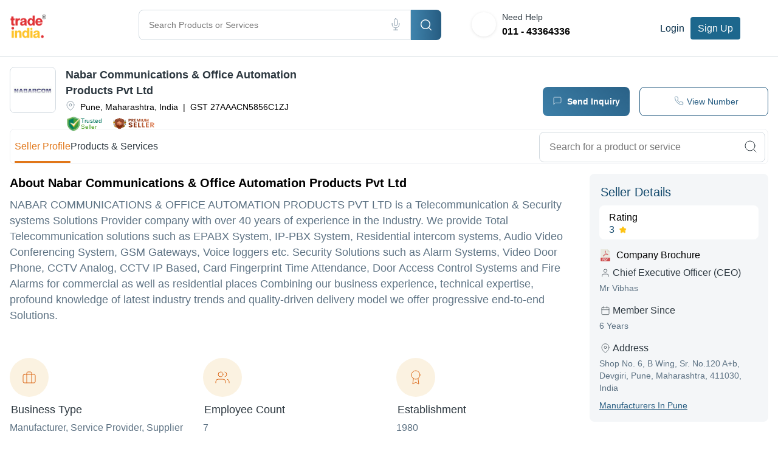

--- FILE ---
content_type: text/html; charset=utf-8
request_url: https://www.tradeindia.com/nabar-communications-office-automation-products-pvt-ltd-3853058/
body_size: 63955
content:
<!DOCTYPE html><html lang="en"><head><meta charSet="utf-8"/><link rel="preconnect" href="//tiimg.tistatic.com" crossorigin="anonymous"/><link rel="preconnect" href="//st.tistatic.com/" crossorigin="anonymous"/><link rel="preconnect" href="//img.tradeindia.com" crossorigin="anonymous"/><link rel="preconnect" href="//cpimg.tistatic.com" crossorigin="anonymous"/><meta name="msvalidate.01" content="FD6B6FE9EE26E3C8F30EA8BA08CD05BA"/><meta name="google-site-verification" content="EWzFo6YBvafCKG7v9kwxDvI6QGprpJwzWSSjOUMA8Hs"/><meta http-equiv="content-type" content="text/html; charset=UTF-8"/><meta name="viewport" content="width=device-width, initial-scale=1"/><link rel="canonical" href="https://www.tradeindia.com/nabar-communications-office-automation-products-pvt-ltd-3853058/"/><title>Nabar Communications &amp; Office Automation Products Pvt Ltd in Pune, Maharashtra, India - Company Profile</title><meta name="description" content="Nabar Communications &amp; Office Automation Products Pvt Ltd - is a leading Manufacturer, Service Provider, Supplier, Trading Company of P Gate And Swing Gate , Half Height Turnstile, Cable Jointing Kit from Pune, Maharashtra, India"/><meta name="keywords" content="P Gate And Swing Gate , Half Height Turnstile, Cable Jointing Kit, Manufacturer, Service Provider, Supplier, Trading Company, Pune, Maharashtra, India,Nabar Communications &amp; Office Automation Products Pvt Ltd"/><meta name="geo.position" content="18.52043;73.856744"/><meta name="geo.region" content="IN-Maharashtra"/><meta name="geo.placename" content="Pune"/><script type="application/ld+json">{"@context":"http://schema.org","@type":"Organization","name":"TradeIndia","url":"https://www.tradeindia.com/","logo":"https://tiimg.tistatic.com/new_website1/ti-design/images/tiLoginLogo.png","contactPoint":{"@type":"ContactPoint","contactType":"customer service","telephone":"011-46710423","email":"helpdesk@tradeindia.com","url":"https://www.tradeindia.com/about-us/contact-us/"},"sameAs":["https://www.facebook.com/tradeindia","https://www.twitter.com/tradeindia","https://www.linkedin.com/company/tradeindia","https://en.wikipedia.org/wiki/TradeIndia","https://www.youtube.com/@TradeIndiaIMarketing"]}</script><meta name="next-head-count" content="17"/><link rel="apple-touch-icon" href="https://tiimg.tistatic.com/tradeindia.com/2008/favicon/favicon-32x32.ico"/><link rel="apple-touch-icon" sizes="76X76" href="https://tiimg.tistatic.com/tradeindia.com/2008/favicon/favicon-76x76.ico"/><link rel="apple-touch-icon" sizes="120x120" href="https://tiimg.tistatic.com/tradeindia.com/2008/favicon/favicon-120x120.ico"/><link rel="apple-touch-icon" sizes="152x152" href="https://tiimg.tistatic.com/tradeindia.com/2008/favicon/favicon-152x152.ico"/><link rel="apple-touch-icon" sizes="167x167" href="https://tiimg.tistatic.com/tradeindia.com/2008/favicon/favicon-167x167.ico"/><link rel="apple-touch-icon" sizes="180x180" href="https://tiimg.tistatic.com/tradeindia.com/2008/favicon/favicon--180x180.ico"/><link rel="icon" href="https://tiimg.tistatic.com/tradeindia.com/2008/favicon/favicon-32x32.ico" type="image/x-icon"/><link rel="shortcut icon" href="https://tiimg.tistatic.com/tradeindia.com/2008/images/favicon/favicon.ico" type="image/x-icon"/><link rel="shortcut icon" type="image/x-icon" sizes="16x16" href="https://tiimg.tistatic.com/tradeindia.com/2008/images/favicon/favicon.ico"/><link rel="shortcut icon" type="image/x-icon" sizes="32X32" href="https://tiimg.tistatic.com/tradeindia.com/2008/favicon/favicon-32x32.ico"/><link rel="preconnect" href="https://fonts.gstatic.com" crossorigin /><script id="application/ld+json-script4" type="application/ld+json" data-nscript="beforeInteractive">{"@context":"http://schema.org","@type":"LocalBusiness","name":"Nabar Communications & Office Automation Products Pvt Ltd","url":"https://www.tradeindia.com/nabar-communications-office-automation-products-pvt-ltd-3853058/","image":"https://tiimg.tistatic.com/co_logo/3853058/nabar-communications-office-automation-products-pvt-ltd-v1.jpg","description":"NABAR COMMUNICATIONS &amp; OFFICE AUTOMATION PRODUCTS PVT LTD is a Telecommunication &amp; Security systems Solutions Provider company with over 40 years of experience in the Industry. We provide Total Telecommunication solutions such as EPABX System, IP-PBX System, Residential intercom systems, Audio Video Conferencing System, GSM Gateways, Voice loggers etc. Security Solutions such as Alarm Systems, Video Door Phone, CCTV Analog, CCTV IP Based, Card Fingerprint Time Attendance, Door Access Control Systems and Fire Alarms for commercial as well as residential places Combining our business experience, technical expertise, profound knowledge of latest industry trends and quality-driven delivery model we offer progressive end-to-end Solutions.","address":{"@type":"PostalAddress","streetAddress":"Shop No. 6, B Wing, Sr. No.120 A+b, Devgiri, Pune, Maharashtra, 411030, India","addressLocality":"Pune","addressRegion":"Maharashtra","postalCode":"411030","addressCountry":"In"},"geo":{"@type":"GeoCoordinates","latitude":"18.52043","longitude":"73.856744"}}</script><link rel="preload" href="/_next/static/css/ef46db3751d8e999.css" as="style"/><link rel="stylesheet" href="/_next/static/css/ef46db3751d8e999.css" data-n-g=""/><link rel="preload" href="/_next/static/css/cecdbce2880c059c.css" as="style"/><link rel="stylesheet" href="/_next/static/css/cecdbce2880c059c.css"/><noscript data-n-css=""></noscript><script defer="" nomodule="" src="/_next/static/chunks/polyfills-c67a75d1b6f99dc8.js"></script><script defer="" src="/_next/static/chunks/1664-241ffdec3ce5b158.js"></script><script defer="" src="/_next/static/chunks/9571-a2266348846b1961.js"></script><script defer="" src="/_next/static/chunks/7586-715f7b0823a5a1cb.js"></script><script defer="" src="/_next/static/chunks/HomeLayoutStyle-Component-7a30e5c8669645ff.js"></script><script defer="" src="/_next/static/chunks/CommonLayout.d7d67d64f9c2a8a5.js"></script><script defer="" src="/_next/static/chunks/LayoutStyle.cc45041fbb62f156.js"></script><script defer="" src="/_next/static/chunks/9755-d331282013c198c1.js"></script><script defer="" src="/_next/static/chunks/1960-31ffc0efd906a97a.js"></script><script defer="" src="/_next/static/chunks/3274-99d10abf85629913.js"></script><script defer="" src="/_next/static/chunks/7483-eaf09a06d6752a4f.js"></script><script defer="" src="/_next/static/chunks/224-36b421ea95f5e3fc.js"></script><script defer="" src="/_next/static/chunks/Navbar-Component.a5ef81bc634480c6.js"></script><script defer="" src="/_next/static/chunks/2679-b2b4fe146b0fffdb.js"></script><script defer="" src="/_next/static/chunks/5675-e611f23ea6c3907c.js"></script><script defer="" src="/_next/static/chunks/9697-0759f792301256e7.js"></script><script defer="" src="/_next/static/chunks/SellerHighPaid-Component.0c7186a3ce9f7ec4.js"></script><script defer="" src="/_next/static/chunks/5200-d16e8b763bee5cb4.js"></script><script defer="" src="/_next/static/chunks/4231-fd8354993843171d.js"></script><script defer="" src="/_next/static/chunks/1818-998f66e62c62a8a8.js"></script><script defer="" src="/_next/static/chunks/4156-6336120f9ddcefb3.js"></script><script defer="" src="/_next/static/chunks/2176-b4d8b1c4563b5d1f.js"></script><script defer="" src="/_next/static/chunks/4587-4baf8a72851d3d71.js"></script><script defer="" src="/_next/static/chunks/7265-dcbd07c537a89876.js"></script><script defer="" src="/_next/static/chunks/2778-239816f35a441d75.js"></script><script defer="" src="/_next/static/chunks/5906-052039cda82da01e.js"></script><script defer="" src="/_next/static/chunks/2457-9ad0becaa0e5f7c5.js"></script><script defer="" src="/_next/static/chunks/SellerHeader-Component.e3a15298ac5b40f4.js"></script><script defer="" src="/_next/static/chunks/AboutCpDetail-Component.124434df8fb613e8.js"></script><script defer="" src="/_next/static/chunks/6066-fc4427de9153a225.js"></script><script defer="" src="/_next/static/chunks/SellerDetails-Component.82fd56a020f31e6e.js"></script><script defer="" src="/_next/static/chunks/ProductAndServices-Component.115adb7ae3f3bc9b.js"></script><script defer="" src="/_next/static/chunks/BuyOnlineProducts-Component.f9c3abdaac13ede7.js"></script><script defer="" src="/_next/static/chunks/Accordian-Component.96051830ac27425c.js"></script><script defer="" src="/_next/static/chunks/SellerListed-Component.691f6e759242e1d1.js"></script><script defer="" src="/_next/static/chunks/SellerCategory-Component.f4efc80bc1aca0fd.js"></script><script defer="" src="/_next/static/chunks/SellerProduct-Component.5951901b81161d39.js"></script><script defer="" src="/_next/static/chunks/8660-9d74a38376eb2cda.js"></script><script defer="" src="/_next/static/chunks/HomePageTopCategoriesLinks-Component.04302f390bfbe4ab.js"></script><script src="/_next/static/chunks/webpack-170f65ee6db95986.js" defer=""></script><script src="/_next/static/chunks/framework-e50de212705b2753.js" defer=""></script><script src="/_next/static/chunks/main-93665ee517f4f263.js" defer=""></script><script src="/_next/static/chunks/pages/_app-bc3ca48a48256ecc.js" defer=""></script><script src="/_next/static/chunks/pages/%5Bselocation1%5D-3dfcaa7c9eda4271.js" defer=""></script><script src="/_next/static/OnlJY7vnh7Qdj_0VRV0jR/_buildManifest.js" defer=""></script><script src="/_next/static/OnlJY7vnh7Qdj_0VRV0jR/_ssgManifest.js" defer=""></script><style id="__jsx-2541373891">span.jsx-2541373891{background:url(/images/icons/camera.svg)no-repeat center center;-webkit-background-size:100%;-moz-background-size:100%;-o-background-size:100%;background-size:100%;height:16px;width:16px}@media(min-width:1200px){span.jsx-2541373891{height:18px;width:18px}}</style><style id="__jsx-3593806045">span.jsx-3593806045{background:url(/images/icons/mic.svg)no-repeat center center;-webkit-background-size:100%;-moz-background-size:100%;-o-background-size:100%;background-size:100%;height:16px;width:16px}@media(min-width:1200px){span.jsx-3593806045{height:18px;width:18px}}</style><style data-styled="" data-styled-version="5.3.11">.gIGnsq html,.gIGnsq body{margin:0;font-family:Arial,Helvetica,sans-serif;font-weight:400;font-style:normal;-webkit-letter-spacing:normal;-moz-letter-spacing:normal;-ms-letter-spacing:normal;letter-spacing:normal;font-stretch:normal;line-height:normal;-webkit-font-smoothing:antialiased;-moz-font-smoothing:antialiased;-o-font-smoothing:antialiased;}/*!sc*/
.gIGnsq *{font-family:Arial,Helvetica,sans-serif;font-weight:400;}/*!sc*/
.gIGnsq input,.gIGnsq textarea,.gIGnsq button{font-family:inherit;}/*!sc*/
.gIGnsq .text-center{text-align:center;}/*!sc*/
.gIGnsq .text-left{text-align:left;}/*!sc*/
.gIGnsq .text-right{text-align:right;}/*!sc*/
.gIGnsq .text-underline{-webkit-text-decoration:underline;text-decoration:underline;}/*!sc*/
.gIGnsq .text-uppercase{text-transform:uppercase;}/*!sc*/
.gIGnsq .ti-container,.gIGnsq .container,.gIGnsq .container-fluid,.gIGnsq .container-sm,.gIGnsq .container-md,.gIGnsq .container-lg,.gIGnsq .container-xl{width:100%;padding-right:1rem;padding-left:1rem;margin-right:auto;margin-left:auto;}/*!sc*/
.gIGnsq .sprite{background:url('/images/ti-icon.png');}/*!sc*/
@media (min-width:576px){.gIGnsq .container,.gIGnsq .container-sm{max-width:540px;}}/*!sc*/
@media (min-width:768px){.gIGnsq .container,.gIGnsq .container-sm,.gIGnsq .container-md{max-width:720px;}.gIGnsq .BodyTitle1S{font-size:20px;font-weight:500;line-height:30px;}.gIGnsq .BodyTitle2S{font-size:18px;font-weight:500;line-height:27px;}.gIGnsq .BodyPgr1S{font-size:16px;font-weight:300;line-height:26px;}.gIGnsq .BodyPgr2S{font-size:14px;font-weight:300;line-height:21px;}.gIGnsq .Headline1{font-size:64px !important;line-height:76px !important;}.gIGnsq .Headline2{font-size:36px !important;line-height:44px !important;}.gIGnsq .Headline3{font-size:28px !important;line-height:36px !important;}.gIGnsq .Headline4{font-size:20px !important;line-height:28px !important;}.gIGnsq .Body1R{font-size:20px !important;line-height:30px !important;}.gIGnsq .Body2R{font-size:18px !important;line-height:26px !important;}.gIGnsq .Body3R{font-size:16px !important;line-height:24px !important;}.gIGnsq .Body4R{font-size:14px !important;line-height:20px !important;}.gIGnsq .Body5R{font-size:12px !important;line-height:16px !important;}.gIGnsq .Body6R{font-size:10px !important;line-height:14px !important;}.gIGnsq .Title1{font-size:20px !important;line-height:28px !important;}.gIGnsq .Title2{font-size:18px !important;line-height:26px !important;}.gIGnsq .Title3{font-size:16px !important;line-height:22px !important;}}/*!sc*/
@media (min-width:992px){.gIGnsq .container,.gIGnsq .container-sm,.gIGnsq .container-md,.gIGnsq .container-lg{max-width:960px;}}/*!sc*/
@media (min-width:1200px){.gIGnsq .container,.gIGnsq .container-sm,.gIGnsq .container-md,.gIGnsq .container-lg,.gIGnsq .container-xl{max-width:1140px;}}/*!sc*/
@media (min-width:1400px){.gIGnsq .container,.gIGnsq .container-sm,.gIGnsq .container-md,.gIGnsq .container-lg,.gIGnsq .container-xl,.gIGnsq .ti-container{max-width:1320px;}}/*!sc*/
.gIGnsq .row{--bs-gutter-x:1.5rem;--bs-gutter-y:0;display:-webkit-box;display:-webkit-flex;display:-ms-flexbox;display:flex;-webkit-flex:1 0 100%;-ms-flex:1 0 100%;flex:1 0 100%;-webkit-flex-wrap:wrap;-ms-flex-wrap:wrap;flex-wrap:wrap;margin-top:calc(var(--bs-gutter-y) * -1);margin-right:calc(var(--bs-gutter-x) / -2);margin-left:calc(var(--bs-gutter-x) / -2);}/*!sc*/
.gIGnsq .row>*{box-sizing:border-box;-webkit-flex-shrink:0;-ms-flex-negative:0;flex-shrink:0;width:100%;max-width:100%;padding-right:calc(var(--bs-gutter-x) / 2);padding-left:calc(var(--bs-gutter-x) / 2);margin-top:var(--bs-gutter-y);}/*!sc*/
.gIGnsq .col{-webkit-flex:1 0 0%;-ms-flex:1 0 0%;flex:1 0 0%;}/*!sc*/
.gIGnsq .row-cols-auto>*{-webkit-flex:0 0 auto;-ms-flex:0 0 auto;flex:0 0 auto;width:auto;}/*!sc*/
.gIGnsq .row-cols-1>*{-webkit-flex:0 0 auto;-ms-flex:0 0 auto;flex:0 0 auto;width:100%;}/*!sc*/
.gIGnsq .row-cols-2>*{-webkit-flex:0 0 auto;-ms-flex:0 0 auto;flex:0 0 auto;width:50%;}/*!sc*/
.gIGnsq .row-cols-3>*{-webkit-flex:0 0 auto;-ms-flex:0 0 auto;flex:0 0 auto;width:33.333333%;}/*!sc*/
.gIGnsq .row-cols-4>*{-webkit-flex:0 0 auto;-ms-flex:0 0 auto;flex:0 0 auto;width:25%;}/*!sc*/
.gIGnsq .row-cols-5>*{-webkit-flex:0 0 auto;-ms-flex:0 0 auto;flex:0 0 auto;width:20%;}/*!sc*/
.gIGnsq .row-cols-6>*{-webkit-flex:0 0 auto;-ms-flex:0 0 auto;flex:0 0 auto;width:16.666667%;}/*!sc*/
.gIGnsq .col-auto{-webkit-flex:0 0 auto;-ms-flex:0 0 auto;flex:0 0 auto;width:auto;}/*!sc*/
.gIGnsq .col-1{-webkit-flex:0 0 auto;-ms-flex:0 0 auto;flex:0 0 auto;width:8.333333%;}/*!sc*/
.gIGnsq .col-2{-webkit-flex:0 0 auto;-ms-flex:0 0 auto;flex:0 0 auto;width:16.666667%;}/*!sc*/
.gIGnsq .col-3{-webkit-flex:0 0 auto;-ms-flex:0 0 auto;flex:0 0 auto;width:25%;}/*!sc*/
.gIGnsq .col-4{-webkit-flex:0 0 auto;-ms-flex:0 0 auto;flex:0 0 auto;width:33.333333%;}/*!sc*/
.gIGnsq .col-5{-webkit-flex:0 0 auto;-ms-flex:0 0 auto;flex:0 0 auto;width:41.666667%;}/*!sc*/
.gIGnsq .col-6{-webkit-flex:0 0 auto;-ms-flex:0 0 auto;flex:0 0 auto;width:50%;}/*!sc*/
.gIGnsq .col-7{-webkit-flex:0 0 auto;-ms-flex:0 0 auto;flex:0 0 auto;width:58.333333%;}/*!sc*/
.gIGnsq .col-8{-webkit-flex:0 0 auto;-ms-flex:0 0 auto;flex:0 0 auto;width:66.666667%;}/*!sc*/
.gIGnsq .col-9{-webkit-flex:0 0 auto;-ms-flex:0 0 auto;flex:0 0 auto;width:75%;}/*!sc*/
.gIGnsq .col-10{-webkit-flex:0 0 auto;-ms-flex:0 0 auto;flex:0 0 auto;width:83.333333%;}/*!sc*/
.gIGnsq .col-11{-webkit-flex:0 0 auto;-ms-flex:0 0 auto;flex:0 0 auto;width:91.666667%;}/*!sc*/
.gIGnsq .col-12{-webkit-flex:0 0 auto;-ms-flex:0 0 auto;flex:0 0 auto;width:100%;}/*!sc*/
.gIGnsq .offset-1{margin-left:8.333333%;}/*!sc*/
.gIGnsq .offset-2{margin-left:16.666667%;}/*!sc*/
.gIGnsq .offset-3{margin-left:25%;}/*!sc*/
.gIGnsq .offset-4{margin-left:33.333333%;}/*!sc*/
.gIGnsq .offset-5{margin-left:41.666667%;}/*!sc*/
.gIGnsq .offset-6{margin-left:50%;}/*!sc*/
.gIGnsq .offset-7{margin-left:58.333333%;}/*!sc*/
.gIGnsq .offset-8{margin-left:66.666667%;}/*!sc*/
.gIGnsq .offset-9{margin-left:75%;}/*!sc*/
.gIGnsq .offset-10{margin-left:83.333333%;}/*!sc*/
.gIGnsq .offset-11{margin-left:91.666667%;}/*!sc*/
.gIGnsq .g-0,.gIGnsq .gx-0{--bs-gutter-x:0;}/*!sc*/
.gIGnsq .g-0,.gIGnsq .gy-0{--bs-gutter-y:0;}/*!sc*/
.gIGnsq .g-1,.gIGnsq .gx-1{--bs-gutter-x:0.25rem;}/*!sc*/
.gIGnsq .g-1,.gIGnsq .gy-1{--bs-gutter-y:0.25rem;}/*!sc*/
.gIGnsq .g-2,.gIGnsq .gx-2{--bs-gutter-x:0.5rem;}/*!sc*/
.gIGnsq .g-2,.gIGnsq .gy-2{--bs-gutter-y:0.5rem;}/*!sc*/
.gIGnsq .g-3,.gIGnsq .gx-3{--bs-gutter-x:1rem;}/*!sc*/
.gIGnsq .g-3,.gIGnsq .gy-3{--bs-gutter-y:1rem;}/*!sc*/
.gIGnsq .g-4,.gIGnsq .gx-4{--bs-gutter-x:1.5rem;}/*!sc*/
.gIGnsq .g-4,.gIGnsq .gy-4{--bs-gutter-y:1.5rem;}/*!sc*/
.gIGnsq .g-5,.gIGnsq .gx-5{--bs-gutter-x:3rem;}/*!sc*/
.gIGnsq .g-5,.gIGnsq .gy-5{--bs-gutter-y:3rem;}/*!sc*/
@media (min-width:576px){.gIGnsq .col-sm{-webkit-flex:1 0 0%;-ms-flex:1 0 0%;flex:1 0 0%;}.gIGnsq .row-cols-sm-auto>*{-webkit-flex:0 0 auto;-ms-flex:0 0 auto;flex:0 0 auto;width:auto;}.gIGnsq .row-cols-sm-1>*{-webkit-flex:0 0 auto;-ms-flex:0 0 auto;flex:0 0 auto;width:100%;}.gIGnsq .row-cols-sm-2>*{-webkit-flex:0 0 auto;-ms-flex:0 0 auto;flex:0 0 auto;width:50%;}.gIGnsq .row-cols-sm-3>*{-webkit-flex:0 0 auto;-ms-flex:0 0 auto;flex:0 0 auto;width:33.333333%;}.gIGnsq .row-cols-sm-4>*{-webkit-flex:0 0 auto;-ms-flex:0 0 auto;flex:0 0 auto;width:25%;}.gIGnsq .row-cols-sm-5>*{-webkit-flex:0 0 auto;-ms-flex:0 0 auto;flex:0 0 auto;width:20%;}.gIGnsq .row-cols-sm-6>*{-webkit-flex:0 0 auto;-ms-flex:0 0 auto;flex:0 0 auto;width:16.666667%;}.gIGnsq .col-sm-auto{-webkit-flex:0 0 auto;-ms-flex:0 0 auto;flex:0 0 auto;width:auto;}.gIGnsq .col-sm-1{-webkit-flex:0 0 auto;-ms-flex:0 0 auto;flex:0 0 auto;width:8.333333%;}.gIGnsq .col-sm-2{-webkit-flex:0 0 auto;-ms-flex:0 0 auto;flex:0 0 auto;width:16.666667%;}.gIGnsq .col-sm-3{-webkit-flex:0 0 auto;-ms-flex:0 0 auto;flex:0 0 auto;width:25%;}.gIGnsq .col-sm-4{-webkit-flex:0 0 auto;-ms-flex:0 0 auto;flex:0 0 auto;width:33.333333%;}.gIGnsq .col-sm-5{-webkit-flex:0 0 auto;-ms-flex:0 0 auto;flex:0 0 auto;width:41.666667%;}.gIGnsq .col-sm-6{-webkit-flex:0 0 auto;-ms-flex:0 0 auto;flex:0 0 auto;width:50%;}.gIGnsq .col-sm-7{-webkit-flex:0 0 auto;-ms-flex:0 0 auto;flex:0 0 auto;width:58.333333%;}.gIGnsq .col-sm-8{-webkit-flex:0 0 auto;-ms-flex:0 0 auto;flex:0 0 auto;width:66.666667%;}.gIGnsq .col-sm-9{-webkit-flex:0 0 auto;-ms-flex:0 0 auto;flex:0 0 auto;width:75%;}.gIGnsq .col-sm-10{-webkit-flex:0 0 auto;-ms-flex:0 0 auto;flex:0 0 auto;width:83.333333%;}.gIGnsq .col-sm-11{-webkit-flex:0 0 auto;-ms-flex:0 0 auto;flex:0 0 auto;width:91.666667%;}.gIGnsq .col-sm-12{-webkit-flex:0 0 auto;-ms-flex:0 0 auto;flex:0 0 auto;width:100%;}.gIGnsq .offset-sm-0{margin-left:0;}.gIGnsq .offset-sm-1{margin-left:8.333333%;}.gIGnsq .offset-sm-2{margin-left:16.666667%;}.gIGnsq .offset-sm-3{margin-left:25%;}.gIGnsq .offset-sm-4{margin-left:33.333333%;}.gIGnsq .offset-sm-5{margin-left:41.666667%;}.gIGnsq .offset-sm-6{margin-left:50%;}.gIGnsq .offset-sm-7{margin-left:58.333333%;}.gIGnsq .offset-sm-8{margin-left:66.666667%;}.gIGnsq .offset-sm-9{margin-left:75%;}.gIGnsq .offset-sm-10{margin-left:83.333333%;}.gIGnsq .offset-sm-11{margin-left:91.666667%;}.gIGnsq .g-sm-0,.gIGnsq .gx-sm-0{--bs-gutter-x:0;}.gIGnsq .g-sm-0,.gIGnsq .gy-sm-0{--bs-gutter-y:0;}.gIGnsq .g-sm-1,.gIGnsq .gx-sm-1{--bs-gutter-x:0.25rem;}.gIGnsq .g-sm-1,.gIGnsq .gy-sm-1{--bs-gutter-y:0.25rem;}.gIGnsq .g-sm-2,.gIGnsq .gx-sm-2{--bs-gutter-x:0.5rem;}.gIGnsq .g-sm-2,.gIGnsq .gy-sm-2{--bs-gutter-y:0.5rem;}.gIGnsq .g-sm-3,.gIGnsq .gx-sm-3{--bs-gutter-x:1rem;}.gIGnsq .g-sm-3,.gIGnsq .gy-sm-3{--bs-gutter-y:1rem;}.gIGnsq .g-sm-4,.gIGnsq .gx-sm-4{--bs-gutter-x:1.5rem;}.gIGnsq .g-sm-4,.gIGnsq .gy-sm-4{--bs-gutter-y:1.5rem;}.gIGnsq .g-sm-5,.gIGnsq .gx-sm-5{--bs-gutter-x:3rem;}.gIGnsq .g-sm-5,.gIGnsq .gy-sm-5{--bs-gutter-y:3rem;}}/*!sc*/
.gIGnsq .cursor-pointer{cursor:pointer;}/*!sc*/
@media screen and (min-width:768px){.gIGnsq .cursor-pointer{cursor:inherit;}}/*!sc*/
@media (min-width:768px){.gIGnsq .col-md{-webkit-flex:1 0 0%;-ms-flex:1 0 0%;flex:1 0 0%;}.gIGnsq .row-cols-md-auto>*{-webkit-flex:0 0 auto;-ms-flex:0 0 auto;flex:0 0 auto;width:auto;}.gIGnsq .row-cols-md-1>*{-webkit-flex:0 0 auto;-ms-flex:0 0 auto;flex:0 0 auto;width:100%;}.gIGnsq .row-cols-md-2>*{-webkit-flex:0 0 auto;-ms-flex:0 0 auto;flex:0 0 auto;width:50%;}.gIGnsq .row-cols-md-3>*{-webkit-flex:0 0 auto;-ms-flex:0 0 auto;flex:0 0 auto;width:33.333333%;}.gIGnsq .row-cols-md-4>*{-webkit-flex:0 0 auto;-ms-flex:0 0 auto;flex:0 0 auto;width:25%;}.gIGnsq .row-cols-md-5>*{-webkit-flex:0 0 auto;-ms-flex:0 0 auto;flex:0 0 auto;width:20%;}.gIGnsq .row-cols-md-6>*{-webkit-flex:0 0 auto;-ms-flex:0 0 auto;flex:0 0 auto;width:16.666667%;}.gIGnsq .col-md-auto{-webkit-flex:0 0 auto;-ms-flex:0 0 auto;flex:0 0 auto;width:auto;}.gIGnsq .col-md-1{-webkit-flex:0 0 auto;-ms-flex:0 0 auto;flex:0 0 auto;width:8.333333%;}.gIGnsq .col-md-2{-webkit-flex:0 0 auto;-ms-flex:0 0 auto;flex:0 0 auto;width:16.666667%;}.gIGnsq .col-md-3{-webkit-flex:0 0 auto;-ms-flex:0 0 auto;flex:0 0 auto;width:25%;}.gIGnsq .col-md-4{-webkit-flex:0 0 auto;-ms-flex:0 0 auto;flex:0 0 auto;width:33.333333%;}.gIGnsq .col-md-5{-webkit-flex:0 0 auto;-ms-flex:0 0 auto;flex:0 0 auto;width:41.666667%;}.gIGnsq .col-md-6{-webkit-flex:0 0 auto;-ms-flex:0 0 auto;flex:0 0 auto;width:50%;}.gIGnsq .col-md-7{-webkit-flex:0 0 auto;-ms-flex:0 0 auto;flex:0 0 auto;width:58.333333%;}.gIGnsq .col-md-8{-webkit-flex:0 0 auto;-ms-flex:0 0 auto;flex:0 0 auto;width:66.666667%;}.gIGnsq .col-md-9{-webkit-flex:0 0 auto;-ms-flex:0 0 auto;flex:0 0 auto;width:75%;}.gIGnsq .col-md-10{-webkit-flex:0 0 auto;-ms-flex:0 0 auto;flex:0 0 auto;width:83.333333%;}.gIGnsq .col-md-11{-webkit-flex:0 0 auto;-ms-flex:0 0 auto;flex:0 0 auto;width:91.666667%;}.gIGnsq .col-md-12{-webkit-flex:0 0 auto;-ms-flex:0 0 auto;flex:0 0 auto;width:100%;}.gIGnsq .offset-md-0{margin-left:0;}.gIGnsq .offset-md-1{margin-left:8.333333%;}.gIGnsq .offset-md-2{margin-left:16.666667%;}.gIGnsq .offset-md-3{margin-left:25%;}.gIGnsq .offset-md-4{margin-left:33.333333%;}.gIGnsq .offset-md-5{margin-left:41.666667%;}.gIGnsq .offset-md-6{margin-left:50%;}.gIGnsq .offset-md-7{margin-left:58.333333%;}.gIGnsq .offset-md-8{margin-left:66.666667%;}.gIGnsq .offset-md-9{margin-left:75%;}.gIGnsq .offset-md-10{margin-left:83.333333%;}.gIGnsq .offset-md-11{margin-left:91.666667%;}.gIGnsq .g-md-0,.gIGnsq .gx-md-0{--bs-gutter-x:0;}.gIGnsq .g-md-0,.gIGnsq .gy-md-0{--bs-gutter-y:0;}.gIGnsq .g-md-1,.gIGnsq .gx-md-1{--bs-gutter-x:0.25rem;}.gIGnsq .g-md-1,.gIGnsq .gy-md-1{--bs-gutter-y:0.25rem;}.gIGnsq .g-md-2,.gIGnsq .gx-md-2{--bs-gutter-x:0.5rem;}.gIGnsq .g-md-2,.gIGnsq .gy-md-2{--bs-gutter-y:0.5rem;}.gIGnsq .g-md-3,.gIGnsq .gx-md-3{--bs-gutter-x:1rem;}.gIGnsq .g-md-3,.gIGnsq .gy-md-3{--bs-gutter-y:1rem;}.gIGnsq .g-md-4,.gIGnsq .gx-md-4{--bs-gutter-x:1.5rem;}.gIGnsq .g-md-4,.gIGnsq .gy-md-4{--bs-gutter-y:1.5rem;}.gIGnsq .g-md-5,.gIGnsq .gx-md-5{--bs-gutter-x:3rem;}.gIGnsq .g-md-5,.gIGnsq .gy-md-5{--bs-gutter-y:3rem;}}/*!sc*/
@media (min-width:992px){.gIGnsq .col-lg{-webkit-flex:1 0 0%;-ms-flex:1 0 0%;flex:1 0 0%;}.gIGnsq .row-cols-lg-auto>*{-webkit-flex:0 0 auto;-ms-flex:0 0 auto;flex:0 0 auto;width:auto;}.gIGnsq .row-cols-lg-1>*{-webkit-flex:0 0 auto;-ms-flex:0 0 auto;flex:0 0 auto;width:100%;}.gIGnsq .row-cols-lg-2>*{-webkit-flex:0 0 auto;-ms-flex:0 0 auto;flex:0 0 auto;width:50%;}.gIGnsq .row-cols-lg-3>*{-webkit-flex:0 0 auto;-ms-flex:0 0 auto;flex:0 0 auto;width:33.333333%;}.gIGnsq .row-cols-lg-4>*{-webkit-flex:0 0 auto;-ms-flex:0 0 auto;flex:0 0 auto;width:25%;}.gIGnsq .row-cols-lg-5>*{-webkit-flex:0 0 auto;-ms-flex:0 0 auto;flex:0 0 auto;width:20%;}.gIGnsq .row-cols-lg-6>*{-webkit-flex:0 0 auto;-ms-flex:0 0 auto;flex:0 0 auto;width:16.666667%;}.gIGnsq .col-lg-auto{-webkit-flex:0 0 auto;-ms-flex:0 0 auto;flex:0 0 auto;width:auto;}.gIGnsq .col-lg-1{-webkit-flex:0 0 auto;-ms-flex:0 0 auto;flex:0 0 auto;width:8.333333%;}.gIGnsq .col-lg-2{-webkit-flex:0 0 auto;-ms-flex:0 0 auto;flex:0 0 auto;width:16.666667%;}.gIGnsq .col-lg-3{-webkit-flex:0 0 auto;-ms-flex:0 0 auto;flex:0 0 auto;width:25%;}.gIGnsq .col-lg-4{-webkit-flex:0 0 auto;-ms-flex:0 0 auto;flex:0 0 auto;width:33.333333%;}.gIGnsq .col-lg-5{-webkit-flex:0 0 auto;-ms-flex:0 0 auto;flex:0 0 auto;width:41.666667%;}.gIGnsq .col-lg-6{-webkit-flex:0 0 auto;-ms-flex:0 0 auto;flex:0 0 auto;width:50%;}.gIGnsq .col-lg-7{-webkit-flex:0 0 auto;-ms-flex:0 0 auto;flex:0 0 auto;width:58.333333%;}.gIGnsq .col-lg-8{-webkit-flex:0 0 auto;-ms-flex:0 0 auto;flex:0 0 auto;width:66.666667%;}.gIGnsq .col-lg-9{-webkit-flex:0 0 auto;-ms-flex:0 0 auto;flex:0 0 auto;width:75%;}.gIGnsq .col-lg-10{-webkit-flex:0 0 auto;-ms-flex:0 0 auto;flex:0 0 auto;width:83.333333%;}.gIGnsq .col-lg-11{-webkit-flex:0 0 auto;-ms-flex:0 0 auto;flex:0 0 auto;width:91.666667%;}.gIGnsq .col-lg-12{-webkit-flex:0 0 auto;-ms-flex:0 0 auto;flex:0 0 auto;width:100%;}.gIGnsq .offset-lg-0{margin-left:0;}.gIGnsq .offset-lg-1{margin-left:8.333333%;}.gIGnsq .offset-lg-2{margin-left:16.666667%;}.gIGnsq .offset-lg-3{margin-left:25%;}.gIGnsq .offset-lg-4{margin-left:33.333333%;}.gIGnsq .offset-lg-5{margin-left:41.666667%;}.gIGnsq .offset-lg-6{margin-left:50%;}.gIGnsq .offset-lg-7{margin-left:58.333333%;}.gIGnsq .offset-lg-8{margin-left:66.666667%;}.gIGnsq .offset-lg-9{margin-left:75%;}.gIGnsq .offset-lg-10{margin-left:83.333333%;}.gIGnsq .offset-lg-11{margin-left:91.666667%;}.gIGnsq .g-lg-0,.gIGnsq .gx-lg-0{--bs-gutter-x:0;}.gIGnsq .g-lg-0,.gIGnsq .gy-lg-0{--bs-gutter-y:0;}.gIGnsq .g-lg-1,.gIGnsq .gx-lg-1{--bs-gutter-x:0.25rem;}.gIGnsq .g-lg-1,.gIGnsq .gy-lg-1{--bs-gutter-y:0.25rem;}.gIGnsq .g-lg-2,.gIGnsq .gx-lg-2{--bs-gutter-x:0.5rem;}.gIGnsq .g-lg-2,.gIGnsq .gy-lg-2{--bs-gutter-y:0.5rem;}.gIGnsq .g-lg-3,.gIGnsq .gx-lg-3{--bs-gutter-x:1rem;}.gIGnsq .g-lg-3,.gIGnsq .gy-lg-3{--bs-gutter-y:1rem;}.gIGnsq .g-lg-4,.gIGnsq .gx-lg-4{--bs-gutter-x:1.5rem;}.gIGnsq .g-lg-4,.gIGnsq .gy-lg-4{--bs-gutter-y:1.5rem;}.gIGnsq .g-lg-5,.gIGnsq .gx-lg-5{--bs-gutter-x:3rem;}.gIGnsq .g-lg-5,.gIGnsq .gy-lg-5{--bs-gutter-y:3rem;}}/*!sc*/
@media (min-width:1200px){.gIGnsq .col-xl{-webkit-flex:1 0 0%;-ms-flex:1 0 0%;flex:1 0 0%;}.gIGnsq .row-cols-xl-auto>*{-webkit-flex:0 0 auto;-ms-flex:0 0 auto;flex:0 0 auto;width:auto;}.gIGnsq .row-cols-xl-1>*{-webkit-flex:0 0 auto;-ms-flex:0 0 auto;flex:0 0 auto;width:100%;}.gIGnsq .row-cols-xl-2>*{-webkit-flex:0 0 auto;-ms-flex:0 0 auto;flex:0 0 auto;width:50%;}.gIGnsq .row-cols-xl-3>*{-webkit-flex:0 0 auto;-ms-flex:0 0 auto;flex:0 0 auto;width:33.333333%;}.gIGnsq .row-cols-xl-4>*{-webkit-flex:0 0 auto;-ms-flex:0 0 auto;flex:0 0 auto;width:25%;}.gIGnsq .row-cols-xl-5>*{-webkit-flex:0 0 auto;-ms-flex:0 0 auto;flex:0 0 auto;width:20%;}.gIGnsq .row-cols-xl-6>*{-webkit-flex:0 0 auto;-ms-flex:0 0 auto;flex:0 0 auto;width:16.666667%;}.gIGnsq .col-xl-auto{-webkit-flex:0 0 auto;-ms-flex:0 0 auto;flex:0 0 auto;width:auto;}.gIGnsq .col-xl-1{-webkit-flex:0 0 auto;-ms-flex:0 0 auto;flex:0 0 auto;width:8.333333%;}.gIGnsq .col-xl-2{-webkit-flex:0 0 auto;-ms-flex:0 0 auto;flex:0 0 auto;width:16.666667%;}.gIGnsq .col-xl-3{-webkit-flex:0 0 auto;-ms-flex:0 0 auto;flex:0 0 auto;width:25%;}.gIGnsq .col-xl-4{-webkit-flex:0 0 auto;-ms-flex:0 0 auto;flex:0 0 auto;width:33.333333%;}.gIGnsq .col-xl-5{-webkit-flex:0 0 auto;-ms-flex:0 0 auto;flex:0 0 auto;width:41.666667%;}.gIGnsq .col-xl-6{-webkit-flex:0 0 auto;-ms-flex:0 0 auto;flex:0 0 auto;width:50%;}.gIGnsq .col-xl-7{-webkit-flex:0 0 auto;-ms-flex:0 0 auto;flex:0 0 auto;width:58.333333%;}.gIGnsq .col-xl-8{-webkit-flex:0 0 auto;-ms-flex:0 0 auto;flex:0 0 auto;width:66.666667%;}.gIGnsq .col-xl-9{-webkit-flex:0 0 auto;-ms-flex:0 0 auto;flex:0 0 auto;width:75%;}.gIGnsq .col-xl-10{-webkit-flex:0 0 auto;-ms-flex:0 0 auto;flex:0 0 auto;width:83.333333%;}.gIGnsq .col-xl-11{-webkit-flex:0 0 auto;-ms-flex:0 0 auto;flex:0 0 auto;width:91.666667%;}.gIGnsq .col-xl-12{-webkit-flex:0 0 auto;-ms-flex:0 0 auto;flex:0 0 auto;width:100%;}.gIGnsq .offset-xl-0{margin-left:0;}.gIGnsq .offset-xl-1{margin-left:8.333333%;}.gIGnsq .offset-xl-2{margin-left:16.666667%;}.gIGnsq .offset-xl-3{margin-left:25%;}.gIGnsq .offset-xl-4{margin-left:33.333333%;}.gIGnsq .offset-xl-5{margin-left:41.666667%;}.gIGnsq .offset-xl-6{margin-left:50%;}.gIGnsq .offset-xl-7{margin-left:58.333333%;}.gIGnsq .offset-xl-8{margin-left:66.666667%;}.gIGnsq .offset-xl-9{margin-left:75%;}.gIGnsq .offset-xl-10{margin-left:83.333333%;}.gIGnsq .offset-xl-11{margin-left:91.666667%;}.gIGnsq .g-xl-0,.gIGnsq .gx-xl-0{--bs-gutter-x:0;}.gIGnsq .g-xl-0,.gIGnsq .gy-xl-0{--bs-gutter-y:0;}.gIGnsq .g-xl-1,.gIGnsq .gx-xl-1{--bs-gutter-x:0.25rem;}.gIGnsq .g-xl-1,.gIGnsq .gy-xl-1{--bs-gutter-y:0.25rem;}.gIGnsq .g-xl-2,.gIGnsq .gx-xl-2{--bs-gutter-x:0.5rem;}.gIGnsq .g-xl-2,.gIGnsq .gy-xl-2{--bs-gutter-y:0.5rem;}.gIGnsq .g-xl-3,.gIGnsq .gx-xl-3{--bs-gutter-x:1rem;}.gIGnsq .g-xl-3,.gIGnsq .gy-xl-3{--bs-gutter-y:1rem;}.gIGnsq .g-xl-4,.gIGnsq .gx-xl-4{--bs-gutter-x:1.5rem;}.gIGnsq .g-xl-4,.gIGnsq .gy-xl-4{--bs-gutter-y:1.5rem;}.gIGnsq .g-xl-5,.gIGnsq .gx-xl-5{--bs-gutter-x:3rem;}.gIGnsq .g-xl-5,.gIGnsq .gy-xl-5{--bs-gutter-y:3rem;}}/*!sc*/
.gIGnsq .d-none{display:none !important;}/*!sc*/
.gIGnsq .d-inline{display:inline !important;}/*!sc*/
.gIGnsq .d-inline-block{display:inline-block !important;}/*!sc*/
.gIGnsq .d-block{display:block !important;}/*!sc*/
.gIGnsq .d-table{display:table !important;}/*!sc*/
.gIGnsq .d-table-row{display:table-row !important;}/*!sc*/
.gIGnsq .d-table-cell{display:table-cell !important;}/*!sc*/
.gIGnsq .d-flex{display:-webkit-box !important;display:-webkit-flex !important;display:-ms-flexbox !important;display:flex !important;}/*!sc*/
.gIGnsq .d-inline-flex{display:-webkit-inline-box !important;display:-webkit-inline-flex !important;display:-ms-inline-flexbox !important;display:inline-flex !important;}/*!sc*/
.gIGnsq .flex-fill{-webkit-flex:1 1 auto !important;-ms-flex:1 1 auto !important;flex:1 1 auto !important;}/*!sc*/
.gIGnsq .flex-row{-webkit-flex-direction:row !important;-ms-flex-direction:row !important;flex-direction:row !important;}/*!sc*/
.gIGnsq .flex-column{-webkit-flex-direction:column !important;-ms-flex-direction:column !important;flex-direction:column !important;}/*!sc*/
.gIGnsq .flex-row-reverse{-webkit-flex-direction:row-reverse !important;-ms-flex-direction:row-reverse !important;flex-direction:row-reverse !important;}/*!sc*/
.gIGnsq .flex-column-reverse{-webkit-flex-direction:column-reverse !important;-ms-flex-direction:column-reverse !important;flex-direction:column-reverse !important;}/*!sc*/
.gIGnsq .flex-grow-0{-webkit-box-flex:0 !important;-webkit-flex-grow:0 !important;-ms-flex-positive:0 !important;flex-grow:0 !important;}/*!sc*/
.gIGnsq .flex-grow-1{-webkit-box-flex:1 !important;-webkit-flex-grow:1 !important;-ms-flex-positive:1 !important;flex-grow:1 !important;}/*!sc*/
.gIGnsq .justify-content-start{-webkit-box-pack:start !important;-webkit-justify-content:flex-start !important;-ms-flex-pack:start !important;justify-content:flex-start !important;}/*!sc*/
.gIGnsq .justify-content-end{-webkit-box-pack:end !important;-webkit-justify-content:flex-end !important;-ms-flex-pack:end !important;justify-content:flex-end !important;}/*!sc*/
.gIGnsq .justify-content-center{-webkit-box-pack:center !important;-webkit-justify-content:center !important;-ms-flex-pack:center !important;justify-content:center !important;}/*!sc*/
.gIGnsq .justify-content-between{-webkit-box-pack:justify !important;-webkit-justify-content:space-between !important;-ms-flex-pack:justify !important;justify-content:space-between !important;}/*!sc*/
.gIGnsq .justify-content-around{-webkit-box-pack:space-around !important;-webkit-justify-content:space-around !important;-ms-flex-pack:space-around !important;justify-content:space-around !important;}/*!sc*/
.gIGnsq .justify-content-evenly{-webkit-box-pack:space-evenly !important;-webkit-justify-content:space-evenly !important;-ms-flex-pack:space-evenly !important;justify-content:space-evenly !important;}/*!sc*/
.gIGnsq .align-items-start{-webkit-align-items:flex-start !important;-webkit-box-align:flex-start !important;-ms-flex-align:flex-start !important;align-items:flex-start !important;}/*!sc*/
.gIGnsq .align-items-end{-webkit-align-items:flex-end !important;-webkit-box-align:flex-end !important;-ms-flex-align:flex-end !important;align-items:flex-end !important;}/*!sc*/
.gIGnsq .align-items-center{-webkit-align-items:center !important;-webkit-box-align:center !important;-ms-flex-align:center !important;align-items:center !important;}/*!sc*/
.gIGnsq .align-items-baseline{-webkit-align-items:baseline !important;-webkit-box-align:baseline !important;-ms-flex-align:baseline !important;align-items:baseline !important;}/*!sc*/
.gIGnsq .align-items-stretch{-webkit-align-items:stretch !important;-webkit-box-align:stretch !important;-ms-flex-align:stretch !important;align-items:stretch !important;}/*!sc*/
.gIGnsq .align-content-start{-webkit-align-content:flex-start !important;-ms-flex-line-pack:start !important;align-content:flex-start !important;}/*!sc*/
.gIGnsq .align-content-end{-webkit-align-content:flex-end !important;-ms-flex-line-pack:end !important;align-content:flex-end !important;}/*!sc*/
.gIGnsq .align-content-center{-webkit-align-content:center !important;-ms-flex-line-pack:center !important;align-content:center !important;}/*!sc*/
.gIGnsq .align-content-between{-webkit-align-content:space-between !important;-ms-flex-line-pack:space-between !important;align-content:space-between !important;}/*!sc*/
.gIGnsq .align-content-around{-webkit-align-content:space-around !important;-ms-flex-line-pack:space-around !important;align-content:space-around !important;}/*!sc*/
.gIGnsq .align-content-stretch{-webkit-align-content:stretch !important;-ms-flex-line-pack:stretch !important;align-content:stretch !important;}/*!sc*/
.gIGnsq .align-self-auto{-webkit-align-self:auto !important;-ms-flex-item-align:auto !important;align-self:auto !important;}/*!sc*/
.gIGnsq .align-self-start{-webkit-align-self:flex-start !important;-ms-flex-item-align:start !important;align-self:flex-start !important;}/*!sc*/
.gIGnsq .align-self-end{-webkit-align-self:flex-end !important;-ms-flex-item-align:end !important;align-self:flex-end !important;}/*!sc*/
.gIGnsq .align-self-center{-webkit-align-self:center !important;-ms-flex-item-align:center !important;align-self:center !important;}/*!sc*/
.gIGnsq .align-self-baseline{-webkit-align-self:baseline !important;-ms-flex-item-align:baseline !important;align-self:baseline !important;}/*!sc*/
.gIGnsq .align-self-stretch{-webkit-align-self:stretch !important;-ms-flex-item-align:stretch !important;align-self:stretch !important;}/*!sc*/
.gIGnsq .order-first{-webkit-order:-1 !important;-ms-flex-order:-1 !important;order:-1 !important;}/*!sc*/
.gIGnsq .order-0{-webkit-order:0 !important;-ms-flex-order:0 !important;order:0 !important;}/*!sc*/
.gIGnsq .order-1{-webkit-order:1 !important;-ms-flex-order:1 !important;order:1 !important;}/*!sc*/
.gIGnsq .order-2{-webkit-order:2 !important;-ms-flex-order:2 !important;order:2 !important;}/*!sc*/
.gIGnsq .order-3{-webkit-order:3 !important;-ms-flex-order:3 !important;order:3 !important;}/*!sc*/
.gIGnsq .order-4{-webkit-order:4 !important;-ms-flex-order:4 !important;order:4 !important;}/*!sc*/
.gIGnsq .order-5{-webkit-order:5 !important;-ms-flex-order:5 !important;order:5 !important;}/*!sc*/
.gIGnsq .order-last{-webkit-order:6 !important;-ms-flex-order:6 !important;order:6 !important;}/*!sc*/
.gIGnsq .m-0{margin:0 !important;}/*!sc*/
.gIGnsq .m-1{margin:0.25rem !important;}/*!sc*/
.gIGnsq .m-2{margin:0.5rem !important;}/*!sc*/
.gIGnsq .m-3{margin:1rem !important;}/*!sc*/
.gIGnsq .m-4{margin:1.5rem !important;}/*!sc*/
.gIGnsq .m-5{margin:3rem !important;}/*!sc*/
.gIGnsq .m-auto{margin:auto !important;}/*!sc*/
.gIGnsq .mx-0{margin-right:0 !important;margin-left:0 !important;}/*!sc*/
.gIGnsq .mx-1{margin-right:0.25rem !important;margin-left:0.25rem !important;}/*!sc*/
.gIGnsq .mx-2{margin-right:0.5rem !important;margin-left:0.5rem !important;}/*!sc*/
.gIGnsq .mx-3{margin-right:1rem !important;margin-left:1rem !important;}/*!sc*/
.gIGnsq .mx-4{margin-right:1.5rem !important;margin-left:1.5rem !important;}/*!sc*/
.gIGnsq .mx-5{margin-right:3rem !important;margin-left:3rem !important;}/*!sc*/
.gIGnsq .mx-auto{margin-right:auto !important;margin-left:auto !important;}/*!sc*/
.gIGnsq .my-0{margin-top:0 !important;margin-bottom:0 !important;}/*!sc*/
.gIGnsq .my-1{margin-top:0.25rem !important;margin-bottom:0.25rem !important;}/*!sc*/
.gIGnsq .my-2{margin-top:0.5rem !important;margin-bottom:0.5rem !important;}/*!sc*/
.gIGnsq .my-3{margin-top:1rem !important;margin-bottom:1rem !important;}/*!sc*/
.gIGnsq .my-4{margin-top:1.5rem !important;margin-bottom:1.5rem !important;}/*!sc*/
.gIGnsq .my-5{margin-top:3rem !important;margin-bottom:3rem !important;}/*!sc*/
.gIGnsq .my-auto{margin-top:auto !important;margin-bottom:auto !important;}/*!sc*/
.gIGnsq .mt-0{margin-top:0 !important;}/*!sc*/
.gIGnsq .mt-1{margin-top:0.25rem !important;}/*!sc*/
.gIGnsq .mt-2{margin-top:0.5rem !important;}/*!sc*/
.gIGnsq .mt-2-1{margin-top:0.7rem !important;}/*!sc*/
.gIGnsq .mt-3{margin-top:1rem !important;}/*!sc*/
.gIGnsq .mt-4{margin-top:1.5rem !important;}/*!sc*/
.gIGnsq .mt-5{margin-top:3rem !important;}/*!sc*/
.gIGnsq .mt-auto{margin-top:auto !important;}/*!sc*/
.gIGnsq .mr-0{margin-right:0 !important;}/*!sc*/
.gIGnsq .mr-1{margin-right:0.25rem !important;}/*!sc*/
.gIGnsq .mr-2{margin-right:0.5rem !important;}/*!sc*/
.gIGnsq .mr-3{margin-right:1rem !important;}/*!sc*/
.gIGnsq .mr-4{margin-right:1.5rem !important;}/*!sc*/
.gIGnsq .mr-5{margin-right:3rem !important;}/*!sc*/
.gIGnsq .mr-auto{margin-right:auto !important;}/*!sc*/
.gIGnsq .mb-0{margin-bottom:0 !important;}/*!sc*/
.gIGnsq .mb-1{margin-bottom:0.25rem !important;}/*!sc*/
.gIGnsq .mb-2{margin-bottom:0.5rem !important;}/*!sc*/
.gIGnsq .mb-3{margin-bottom:1rem !important;}/*!sc*/
.gIGnsq .mb-4{margin-bottom:1.5rem !important;}/*!sc*/
.gIGnsq .mb-5{margin-bottom:3rem !important;}/*!sc*/
.gIGnsq .mb-auto{margin-bottom:auto !important;}/*!sc*/
.gIGnsq .ml-0{margin-left:0 !important;}/*!sc*/
.gIGnsq .ml-1{margin-left:0.25rem !important;}/*!sc*/
.gIGnsq .ml-2{margin-left:0.5rem !important;}/*!sc*/
.gIGnsq .ml-3{margin-left:1rem !important;}/*!sc*/
.gIGnsq .ml-4{margin-left:1.5rem !important;}/*!sc*/
.gIGnsq .ml-5{margin-left:3rem !important;}/*!sc*/
.gIGnsq .ml-auto{margin-left:auto !important;}/*!sc*/
.gIGnsq .p-0{padding:0 !important;}/*!sc*/
.gIGnsq .p-1{padding:0.25rem !important;}/*!sc*/
.gIGnsq .p-2{padding:0.5rem !important;}/*!sc*/
.gIGnsq .p-3{padding:1rem !important;}/*!sc*/
.gIGnsq .p-4{padding:1.5rem !important;}/*!sc*/
.gIGnsq .p-5{padding:3rem !important;}/*!sc*/
.gIGnsq .px-0{padding-right:0 !important;padding-left:0 !important;}/*!sc*/
.gIGnsq .px-1{padding-right:0.25rem !important;padding-left:0.25rem !important;}/*!sc*/
.gIGnsq .px-2{padding-right:0.5rem !important;padding-left:0.5rem !important;}/*!sc*/
.gIGnsq .px-3{padding-right:1rem !important;padding-left:1rem !important;}/*!sc*/
.gIGnsq .px-4{padding-right:1.5rem !important;padding-left:1.5rem !important;}/*!sc*/
.gIGnsq .px-5{padding-right:3rem !important;padding-left:3rem !important;}/*!sc*/
.gIGnsq .py-0{padding-top:0 !important;padding-bottom:0 !important;}/*!sc*/
.gIGnsq .py-1{padding-top:0.25rem !important;padding-bottom:0.25rem !important;}/*!sc*/
.gIGnsq .py-2{padding-top:0.5rem !important;padding-bottom:0.5rem !important;}/*!sc*/
.gIGnsq .py-3{padding-top:1rem !important;padding-bottom:1rem !important;}/*!sc*/
.gIGnsq .py-4{padding-top:1.5rem !important;padding-bottom:1.5rem !important;}/*!sc*/
.gIGnsq .py-5{padding-top:3rem !important;padding-bottom:3rem !important;}/*!sc*/
.gIGnsq .pt-0{padding-top:0 !important;}/*!sc*/
.gIGnsq .pt-1{padding-top:0.25rem !important;}/*!sc*/
.gIGnsq .pt-2{padding-top:0.5rem !important;}/*!sc*/
.gIGnsq .pt-3{padding-top:1rem !important;}/*!sc*/
.gIGnsq .pt-4{padding-top:1.5rem !important;}/*!sc*/
.gIGnsq .pt-5{padding-top:3rem !important;}/*!sc*/
.gIGnsq .pr-0{padding-right:0 !important;}/*!sc*/
.gIGnsq .pr-1{padding-right:0.25rem !important;}/*!sc*/
.gIGnsq .pr-2{padding-right:0.5rem !important;}/*!sc*/
.gIGnsq .pr-3{padding-right:1rem !important;}/*!sc*/
.gIGnsq .pr-4{padding-right:1.5rem !important;}/*!sc*/
.gIGnsq .pr-5{padding-right:3rem !important;}/*!sc*/
.gIGnsq .pb-0{padding-bottom:0 !important;}/*!sc*/
.gIGnsq .pb-1{padding-bottom:0.25rem !important;}/*!sc*/
.gIGnsq .pb-2{padding-bottom:0.5rem !important;}/*!sc*/
.gIGnsq .pb-3{padding-bottom:1rem !important;}/*!sc*/
.gIGnsq .pb-4{padding-bottom:1.5rem !important;}/*!sc*/
.gIGnsq .pb-5{padding-bottom:3rem !important;}/*!sc*/
.gIGnsq .pl-0{padding-left:0 !important;}/*!sc*/
.gIGnsq .pl-1{padding-left:0.25rem !important;}/*!sc*/
.gIGnsq .pl-2{padding-left:0.5rem !important;}/*!sc*/
.gIGnsq .pl-3{padding-left:1rem !important;}/*!sc*/
.gIGnsq .pl-4{padding-left:1.5rem !important;}/*!sc*/
.gIGnsq .pl-5{padding-left:3rem !important;}/*!sc*/
@media (min-width:576px){.gIGnsq .d-sm-none{display:none !important;}.gIGnsq .d-sm-inline{display:inline !important;}.gIGnsq .d-sm-inline-block{display:inline-block !important;}.gIGnsq .d-sm-block{display:block !important;}.gIGnsq .d-sm-table{display:table !important;}.gIGnsq .d-sm-table-row{display:table-row !important;}.gIGnsq .d-sm-table-cell{display:table-cell !important;}.gIGnsq .d-sm-flex{display:-webkit-box !important;display:-webkit-flex !important;display:-ms-flexbox !important;display:flex !important;}.gIGnsq .d-sm-inline-flex{display:-webkit-inline-box !important;display:-webkit-inline-flex !important;display:-ms-inline-flexbox !important;display:inline-flex !important;}.gIGnsq .flex-sm-fill{-webkit-flex:1 1 auto !important;-ms-flex:1 1 auto !important;flex:1 1 auto !important;}.gIGnsq .flex-sm-row{-webkit-flex-direction:row !important;-ms-flex-direction:row !important;flex-direction:row !important;}.gIGnsq .flex-sm-column{-webkit-flex-direction:column !important;-ms-flex-direction:column !important;flex-direction:column !important;}.gIGnsq .flex-sm-row-reverse{-webkit-flex-direction:row-reverse !important;-ms-flex-direction:row-reverse !important;flex-direction:row-reverse !important;}.gIGnsq .flex-sm-column-reverse{-webkit-flex-direction:column-reverse !important;-ms-flex-direction:column-reverse !important;flex-direction:column-reverse !important;}.gIGnsq .flex-sm-grow-0{-webkit-box-flex:0 !important;-webkit-flex-grow:0 !important;-ms-flex-positive:0 !important;flex-grow:0 !important;}.gIGnsq .flex-sm-grow-1{-webkit-box-flex:1 !important;-webkit-flex-grow:1 !important;-ms-flex-positive:1 !important;flex-grow:1 !important;}.gIGnsq .justify-content-sm-start{-webkit-box-pack:start !important;-webkit-justify-content:flex-start !important;-ms-flex-pack:start !important;justify-content:flex-start !important;}.gIGnsq .justify-content-sm-end{-webkit-box-pack:end !important;-webkit-justify-content:flex-end !important;-ms-flex-pack:end !important;justify-content:flex-end !important;}.gIGnsq .justify-content-sm-center{-webkit-box-pack:center !important;-webkit-justify-content:center !important;-ms-flex-pack:center !important;justify-content:center !important;}.gIGnsq .justify-content-sm-between{-webkit-box-pack:justify !important;-webkit-justify-content:space-between !important;-ms-flex-pack:justify !important;justify-content:space-between !important;}.gIGnsq .justify-content-sm-around{-webkit-box-pack:space-around !important;-webkit-justify-content:space-around !important;-ms-flex-pack:space-around !important;justify-content:space-around !important;}.gIGnsq .justify-content-sm-evenly{-webkit-box-pack:space-evenly !important;-webkit-justify-content:space-evenly !important;-ms-flex-pack:space-evenly !important;justify-content:space-evenly !important;}.gIGnsq .align-items-sm-start{-webkit-align-items:flex-start !important;-webkit-box-align:flex-start !important;-ms-flex-align:flex-start !important;align-items:flex-start !important;}.gIGnsq .align-items-sm-end{-webkit-align-items:flex-end !important;-webkit-box-align:flex-end !important;-ms-flex-align:flex-end !important;align-items:flex-end !important;}.gIGnsq .align-items-sm-center{-webkit-align-items:center !important;-webkit-box-align:center !important;-ms-flex-align:center !important;align-items:center !important;}.gIGnsq .align-items-sm-baseline{-webkit-align-items:baseline !important;-webkit-box-align:baseline !important;-ms-flex-align:baseline !important;align-items:baseline !important;}.gIGnsq .align-items-sm-stretch{-webkit-align-items:stretch !important;-webkit-box-align:stretch !important;-ms-flex-align:stretch !important;align-items:stretch !important;}.gIGnsq .align-content-sm-start{-webkit-align-content:flex-start !important;-ms-flex-line-pack:start !important;align-content:flex-start !important;}.gIGnsq .align-content-sm-end{-webkit-align-content:flex-end !important;-ms-flex-line-pack:end !important;align-content:flex-end !important;}.gIGnsq .align-content-sm-center{-webkit-align-content:center !important;-ms-flex-line-pack:center !important;align-content:center !important;}.gIGnsq .align-content-sm-between{-webkit-align-content:space-between !important;-ms-flex-line-pack:space-between !important;align-content:space-between !important;}.gIGnsq .align-content-sm-around{-webkit-align-content:space-around !important;-ms-flex-line-pack:space-around !important;align-content:space-around !important;}.gIGnsq .align-content-sm-stretch{-webkit-align-content:stretch !important;-ms-flex-line-pack:stretch !important;align-content:stretch !important;}.gIGnsq .align-self-sm-auto{-webkit-align-self:auto !important;-ms-flex-item-align:auto !important;align-self:auto !important;}.gIGnsq .align-self-sm-start{-webkit-align-self:flex-start !important;-ms-flex-item-align:start !important;align-self:flex-start !important;}.gIGnsq .align-self-sm-end{-webkit-align-self:flex-end !important;-ms-flex-item-align:end !important;align-self:flex-end !important;}.gIGnsq .align-self-sm-center{-webkit-align-self:center !important;-ms-flex-item-align:center !important;align-self:center !important;}.gIGnsq .align-self-sm-baseline{-webkit-align-self:baseline !important;-ms-flex-item-align:baseline !important;align-self:baseline !important;}.gIGnsq .align-self-sm-stretch{-webkit-align-self:stretch !important;-ms-flex-item-align:stretch !important;align-self:stretch !important;}.gIGnsq .order-sm-first{-webkit-order:-1 !important;-ms-flex-order:-1 !important;order:-1 !important;}.gIGnsq .order-sm-0{-webkit-order:0 !important;-ms-flex-order:0 !important;order:0 !important;}.gIGnsq .order-sm-1{-webkit-order:1 !important;-ms-flex-order:1 !important;order:1 !important;}.gIGnsq .order-sm-2{-webkit-order:2 !important;-ms-flex-order:2 !important;order:2 !important;}.gIGnsq .order-sm-3{-webkit-order:3 !important;-ms-flex-order:3 !important;order:3 !important;}.gIGnsq .order-sm-4{-webkit-order:4 !important;-ms-flex-order:4 !important;order:4 !important;}.gIGnsq .order-sm-5{-webkit-order:5 !important;-ms-flex-order:5 !important;order:5 !important;}.gIGnsq .order-sm-last{-webkit-order:6 !important;-ms-flex-order:6 !important;order:6 !important;}.gIGnsq .m-sm-0{margin:0 !important;}.gIGnsq .m-sm-1{margin:0.25rem !important;}.gIGnsq .m-sm-2{margin:0.5rem !important;}.gIGnsq .m-sm-3{margin:1rem !important;}.gIGnsq .m-sm-4{margin:1.5rem !important;}.gIGnsq .m-sm-5{margin:3rem !important;}.gIGnsq .m-sm-auto{margin:auto !important;}.gIGnsq .mx-sm-0{margin-right:0 !important;margin-left:0 !important;}.gIGnsq .mx-sm-1{margin-right:0.25rem !important;margin-left:0.25rem !important;}.gIGnsq .mx-sm-2{margin-right:0.5rem !important;margin-left:0.5rem !important;}.gIGnsq .mx-sm-3{margin-right:1rem !important;margin-left:1rem !important;}.gIGnsq .mx-sm-4{margin-right:1.5rem !important;margin-left:1.5rem !important;}.gIGnsq .mx-sm-5{margin-right:3rem !important;margin-left:3rem !important;}.gIGnsq .mx-sm-auto{margin-right:auto !important;margin-left:auto !important;}.gIGnsq .my-sm-0{margin-top:0 !important;margin-bottom:0 !important;}.gIGnsq .my-sm-1{margin-top:0.25rem !important;margin-bottom:0.25rem !important;}.gIGnsq .my-sm-2{margin-top:0.5rem !important;margin-bottom:0.5rem !important;}.gIGnsq .my-sm-3{margin-top:1rem !important;margin-bottom:1rem !important;}.gIGnsq .my-sm-4{margin-top:1.5rem !important;margin-bottom:1.5rem !important;}.gIGnsq .my-sm-5{margin-top:3rem !important;margin-bottom:3rem !important;}.gIGnsq .my-sm-auto{margin-top:auto !important;margin-bottom:auto !important;}.gIGnsq .mt-sm-0{margin-top:0 !important;}.gIGnsq .mt-sm-1{margin-top:0.25rem !important;}.gIGnsq .mt-sm-2{margin-top:0.5rem !important;}.gIGnsq .mt-sm-3{margin-top:1rem !important;}.gIGnsq .mt-sm-4{margin-top:1.5rem !important;}.gIGnsq .mt-sm-5{margin-top:3rem !important;}.gIGnsq .mt-sm-auto{margin-top:auto !important;}.gIGnsq .mr-sm-0{margin-right:0 !important;}.gIGnsq .mr-sm-1{margin-right:0.25rem !important;}.gIGnsq .mr-sm-2{margin-right:0.5rem !important;}.gIGnsq .mr-sm-3{margin-right:1rem !important;}.gIGnsq .mr-sm-4{margin-right:1.5rem !important;}.gIGnsq .mr-sm-5{margin-right:3rem !important;}.gIGnsq .mr-sm-auto{margin-right:auto !important;}.gIGnsq .mb-sm-0{margin-bottom:0 !important;}.gIGnsq .mb-sm-1{margin-bottom:0.25rem !important;}.gIGnsq .mb-sm-2{margin-bottom:0.5rem !important;}.gIGnsq .mb-sm-3{margin-bottom:1rem !important;}.gIGnsq .mb-sm-4{margin-bottom:1.5rem !important;}.gIGnsq .mb-sm-5{margin-bottom:3rem !important;}.gIGnsq .mb-sm-auto{margin-bottom:auto !important;}.gIGnsq .ml-sm-0{margin-left:0 !important;}.gIGnsq .ml-sm-1{margin-left:0.25rem !important;}.gIGnsq .ml-sm-2{margin-left:0.5rem !important;}.gIGnsq .ml-sm-3{margin-left:1rem !important;}.gIGnsq .ml-sm-4{margin-left:1.5rem !important;}.gIGnsq .ml-sm-5{margin-left:3rem !important;}.gIGnsq .ml-sm-auto{margin-left:auto !important;}.gIGnsq .p-sm-0{padding:0 !important;}.gIGnsq .p-sm-1{padding:0.25rem !important;}.gIGnsq .p-sm-2{padding:0.5rem !important;}.gIGnsq .p-sm-3{padding:1rem !important;}.gIGnsq .p-sm-4{padding:1.5rem !important;}.gIGnsq .p-sm-5{padding:3rem !important;}.gIGnsq .px-sm-0{padding-right:0 !important;padding-left:0 !important;}.gIGnsq .px-sm-1{padding-right:0.25rem !important;padding-left:0.25rem !important;}.gIGnsq .px-sm-2{padding-right:0.5rem !important;padding-left:0.5rem !important;}.gIGnsq .px-sm-3{padding-right:1rem !important;padding-left:1rem !important;}.gIGnsq .px-sm-4{padding-right:1.5rem !important;padding-left:1.5rem !important;}.gIGnsq .px-sm-5{padding-right:3rem !important;padding-left:3rem !important;}.gIGnsq .py-sm-0{padding-top:0 !important;padding-bottom:0 !important;}.gIGnsq .py-sm-1{padding-top:0.25rem !important;padding-bottom:0.25rem !important;}.gIGnsq .py-sm-2{padding-top:0.5rem !important;padding-bottom:0.5rem !important;}.gIGnsq .py-sm-3{padding-top:1rem !important;padding-bottom:1rem !important;}.gIGnsq .py-sm-4{padding-top:1.5rem !important;padding-bottom:1.5rem !important;}.gIGnsq .py-sm-5{padding-top:3rem !important;padding-bottom:3rem !important;}.gIGnsq .pt-sm-0{padding-top:0 !important;}.gIGnsq .pt-sm-1{padding-top:0.25rem !important;}.gIGnsq .pt-sm-2{padding-top:0.5rem !important;}.gIGnsq .pt-sm-3{padding-top:1rem !important;}.gIGnsq .pt-sm-4{padding-top:1.5rem !important;}.gIGnsq .pt-sm-5{padding-top:3rem !important;}.gIGnsq .pr-sm-0{padding-right:0 !important;}.gIGnsq .pr-sm-1{padding-right:0.25rem !important;}.gIGnsq .pr-sm-2{padding-right:0.5rem !important;}.gIGnsq .pr-sm-3{padding-right:1rem !important;}.gIGnsq .pr-sm-4{padding-right:1.5rem !important;}.gIGnsq .pr-sm-5{padding-right:3rem !important;}.gIGnsq .pb-sm-0{padding-bottom:0 !important;}.gIGnsq .pb-sm-1{padding-bottom:0.25rem !important;}.gIGnsq .pb-sm-2{padding-bottom:0.5rem !important;}.gIGnsq .pb-sm-3{padding-bottom:1rem !important;}.gIGnsq .pb-sm-4{padding-bottom:1.5rem !important;}.gIGnsq .pb-sm-5{padding-bottom:3rem !important;}.gIGnsq .pl-sm-0{padding-left:0 !important;}.gIGnsq .pl-sm-1{padding-left:0.25rem !important;}.gIGnsq .pl-sm-2{padding-left:0.5rem !important;}.gIGnsq .pl-sm-3{padding-left:1rem !important;}.gIGnsq .pl-sm-4{padding-left:1.5rem !important;}.gIGnsq .pl-sm-5{padding-left:3rem !important;}}/*!sc*/
@media (min-width:768px){.gIGnsq .d-md-none{display:none !important;}.gIGnsq .d-md-inline{display:inline !important;}.gIGnsq .d-md-inline-block{display:inline-block !important;}.gIGnsq .d-md-block{display:block !important;}.gIGnsq .d-md-table{display:table !important;}.gIGnsq .d-md-table-row{display:table-row !important;}.gIGnsq .d-md-table-cell{display:table-cell !important;}.gIGnsq .d-md-flex{display:-webkit-box !important;display:-webkit-flex !important;display:-ms-flexbox !important;display:flex !important;}.gIGnsq .d-md-inline-flex{display:-webkit-inline-box !important;display:-webkit-inline-flex !important;display:-ms-inline-flexbox !important;display:inline-flex !important;}.gIGnsq .flex-md-fill{-webkit-flex:1 1 auto !important;-ms-flex:1 1 auto !important;flex:1 1 auto !important;}.gIGnsq .flex-md-row{-webkit-flex-direction:row !important;-ms-flex-direction:row !important;flex-direction:row !important;}.gIGnsq .flex-md-column{-webkit-flex-direction:column !important;-ms-flex-direction:column !important;flex-direction:column !important;}.gIGnsq .flex-md-row-reverse{-webkit-flex-direction:row-reverse !important;-ms-flex-direction:row-reverse !important;flex-direction:row-reverse !important;}.gIGnsq .flex-md-column-reverse{-webkit-flex-direction:column-reverse !important;-ms-flex-direction:column-reverse !important;flex-direction:column-reverse !important;}.gIGnsq .flex-md-grow-0{-webkit-box-flex:0 !important;-webkit-flex-grow:0 !important;-ms-flex-positive:0 !important;flex-grow:0 !important;}.gIGnsq .flex-md-grow-1{-webkit-box-flex:1 !important;-webkit-flex-grow:1 !important;-ms-flex-positive:1 !important;flex-grow:1 !important;}.gIGnsq .justify-content-md-start{-webkit-box-pack:start !important;-webkit-justify-content:flex-start !important;-ms-flex-pack:start !important;justify-content:flex-start !important;}.gIGnsq .justify-content-md-end{-webkit-box-pack:end !important;-webkit-justify-content:flex-end !important;-ms-flex-pack:end !important;justify-content:flex-end !important;}.gIGnsq .justify-content-md-center{-webkit-box-pack:center !important;-webkit-justify-content:center !important;-ms-flex-pack:center !important;justify-content:center !important;}.gIGnsq .justify-content-md-between{-webkit-box-pack:justify !important;-webkit-justify-content:space-between !important;-ms-flex-pack:justify !important;justify-content:space-between !important;}.gIGnsq .justify-content-md-around{-webkit-box-pack:space-around !important;-webkit-justify-content:space-around !important;-ms-flex-pack:space-around !important;justify-content:space-around !important;}.gIGnsq .justify-content-md-evenly{-webkit-box-pack:space-evenly !important;-webkit-justify-content:space-evenly !important;-ms-flex-pack:space-evenly !important;justify-content:space-evenly !important;}.gIGnsq .align-items-md-start{-webkit-align-items:flex-start !important;-webkit-box-align:flex-start !important;-ms-flex-align:flex-start !important;align-items:flex-start !important;}.gIGnsq .align-items-md-end{-webkit-align-items:flex-end !important;-webkit-box-align:flex-end !important;-ms-flex-align:flex-end !important;align-items:flex-end !important;}.gIGnsq .align-items-md-center{-webkit-align-items:center !important;-webkit-box-align:center !important;-ms-flex-align:center !important;align-items:center !important;}.gIGnsq .align-items-md-baseline{-webkit-align-items:baseline !important;-webkit-box-align:baseline !important;-ms-flex-align:baseline !important;align-items:baseline !important;}.gIGnsq .align-items-md-stretch{-webkit-align-items:stretch !important;-webkit-box-align:stretch !important;-ms-flex-align:stretch !important;align-items:stretch !important;}.gIGnsq .align-content-md-start{-webkit-align-content:flex-start !important;-ms-flex-line-pack:start !important;align-content:flex-start !important;}.gIGnsq .align-content-md-end{-webkit-align-content:flex-end !important;-ms-flex-line-pack:end !important;align-content:flex-end !important;}.gIGnsq .align-content-md-center{-webkit-align-content:center !important;-ms-flex-line-pack:center !important;align-content:center !important;}.gIGnsq .align-content-md-between{-webkit-align-content:space-between !important;-ms-flex-line-pack:space-between !important;align-content:space-between !important;}.gIGnsq .align-content-md-around{-webkit-align-content:space-around !important;-ms-flex-line-pack:space-around !important;align-content:space-around !important;}.gIGnsq .align-content-md-stretch{-webkit-align-content:stretch !important;-ms-flex-line-pack:stretch !important;align-content:stretch !important;}.gIGnsq .align-self-md-auto{-webkit-align-self:auto !important;-ms-flex-item-align:auto !important;align-self:auto !important;}.gIGnsq .align-self-md-start{-webkit-align-self:flex-start !important;-ms-flex-item-align:start !important;align-self:flex-start !important;}.gIGnsq .align-self-md-end{-webkit-align-self:flex-end !important;-ms-flex-item-align:end !important;align-self:flex-end !important;}.gIGnsq .align-self-md-center{-webkit-align-self:center !important;-ms-flex-item-align:center !important;align-self:center !important;}.gIGnsq .align-self-md-baseline{-webkit-align-self:baseline !important;-ms-flex-item-align:baseline !important;align-self:baseline !important;}.gIGnsq .align-self-md-stretch{-webkit-align-self:stretch !important;-ms-flex-item-align:stretch !important;align-self:stretch !important;}.gIGnsq .order-md-first{-webkit-order:-1 !important;-ms-flex-order:-1 !important;order:-1 !important;}.gIGnsq .order-md-0{-webkit-order:0 !important;-ms-flex-order:0 !important;order:0 !important;}.gIGnsq .order-md-1{-webkit-order:1 !important;-ms-flex-order:1 !important;order:1 !important;}.gIGnsq .order-md-2{-webkit-order:2 !important;-ms-flex-order:2 !important;order:2 !important;}.gIGnsq .order-md-3{-webkit-order:3 !important;-ms-flex-order:3 !important;order:3 !important;}.gIGnsq .order-md-4{-webkit-order:4 !important;-ms-flex-order:4 !important;order:4 !important;}.gIGnsq .order-md-5{-webkit-order:5 !important;-ms-flex-order:5 !important;order:5 !important;}.gIGnsq .order-md-last{-webkit-order:6 !important;-ms-flex-order:6 !important;order:6 !important;}.gIGnsq .m-md-0{margin:0 !important;}.gIGnsq .m-md-1{margin:0.25rem !important;}.gIGnsq .m-md-2{margin:0.5rem !important;}.gIGnsq .m-md-3{margin:1rem !important;}.gIGnsq .m-md-4{margin:1.5rem !important;}.gIGnsq .m-md-5{margin:3rem !important;}.gIGnsq .m-md-auto{margin:auto !important;}.gIGnsq .mx-md-0{margin-right:0 !important;margin-left:0 !important;}.gIGnsq .mx-md-1{margin-right:0.25rem !important;margin-left:0.25rem !important;}.gIGnsq .mx-md-2{margin-right:0.5rem !important;margin-left:0.5rem !important;}.gIGnsq .mx-md-3{margin-right:1rem !important;margin-left:1rem !important;}.gIGnsq .mx-md-4{margin-right:1.5rem !important;margin-left:1.5rem !important;}.gIGnsq .mx-md-5{margin-right:3rem !important;margin-left:3rem !important;}.gIGnsq .mx-md-auto{margin-right:auto !important;margin-left:auto !important;}.gIGnsq .my-md-0{margin-top:0 !important;margin-bottom:0 !important;}.gIGnsq .my-md-1{margin-top:0.25rem !important;margin-bottom:0.25rem !important;}.gIGnsq .my-md-2{margin-top:0.5rem !important;margin-bottom:0.5rem !important;}.gIGnsq .my-md-3{margin-top:1rem !important;margin-bottom:1rem !important;}.gIGnsq .my-md-4{margin-top:1.5rem !important;margin-bottom:1.5rem !important;}.gIGnsq .my-md-5{margin-top:3rem !important;margin-bottom:3rem !important;}.gIGnsq .my-md-auto{margin-top:auto !important;margin-bottom:auto !important;}.gIGnsq .mt-md-0{margin-top:0 !important;}.gIGnsq .mt-md-1{margin-top:0.25rem !important;}.gIGnsq .mt-md-2{margin-top:0.5rem !important;}.gIGnsq .mt-md-3{margin-top:1rem !important;}.gIGnsq .mt-md-4{margin-top:1.5rem !important;}.gIGnsq .mt-md-5{margin-top:3rem !important;}.gIGnsq .mt-md-auto{margin-top:auto !important;}.gIGnsq .mr-md-0{margin-right:0 !important;}.gIGnsq .mr-md-1{margin-right:0.25rem !important;}.gIGnsq .mr-md-2{margin-right:0.5rem !important;}.gIGnsq .mr-md-3{margin-right:1rem !important;}.gIGnsq .mr-md-4{margin-right:1.5rem !important;}.gIGnsq .mr-md-5{margin-right:3rem !important;}.gIGnsq .mr-md-auto{margin-right:auto !important;}.gIGnsq .mb-md-0{margin-bottom:0 !important;}.gIGnsq .mb-md-1{margin-bottom:0.25rem !important;}.gIGnsq .mb-md-2{margin-bottom:0.5rem !important;}.gIGnsq .mb-md-3{margin-bottom:1rem !important;}.gIGnsq .mb-md-4{margin-bottom:1.5rem !important;}.gIGnsq .mb-md-5{margin-bottom:3rem !important;}.gIGnsq .mb-md-auto{margin-bottom:auto !important;}.gIGnsq .ml-md-0{margin-left:0 !important;}.gIGnsq .ml-md-1{margin-left:0.25rem !important;}.gIGnsq .ml-md-2{margin-left:0.5rem !important;}.gIGnsq .ml-md-3{margin-left:1rem !important;}.gIGnsq .ml-md-4{margin-left:1.5rem !important;}.gIGnsq .ml-md-5{margin-left:3rem !important;}.gIGnsq .ml-md-auto{margin-left:auto !important;}.gIGnsq .p-md-0{padding:0 !important;}.gIGnsq .p-md-1{padding:0.25rem !important;}.gIGnsq .p-md-2{padding:0.5rem !important;}.gIGnsq .p-md-3{padding:1rem !important;}.gIGnsq .p-md-4{padding:1.5rem !important;}.gIGnsq .p-md-5{padding:3rem !important;}.gIGnsq .px-md-0{padding-right:0 !important;padding-left:0 !important;}.gIGnsq .px-md-1{padding-right:0.25rem !important;padding-left:0.25rem !important;}.gIGnsq .px-md-2{padding-right:0.5rem !important;padding-left:0.5rem !important;}.gIGnsq .px-md-3{padding-right:1rem !important;padding-left:1rem !important;}.gIGnsq .px-md-4{padding-right:1.5rem !important;padding-left:1.5rem !important;}.gIGnsq .px-md-5{padding-right:3rem !important;padding-left:3rem !important;}.gIGnsq .py-md-0{padding-top:0 !important;padding-bottom:0 !important;}.gIGnsq .py-md-1{padding-top:0.25rem !important;padding-bottom:0.25rem !important;}.gIGnsq .py-md-2{padding-top:0.5rem !important;padding-bottom:0.5rem !important;}.gIGnsq .py-md-3{padding-top:1rem !important;padding-bottom:1rem !important;}.gIGnsq .py-md-4{padding-top:1.5rem !important;padding-bottom:1.5rem !important;}.gIGnsq .py-md-5{padding-top:3rem !important;padding-bottom:3rem !important;}.gIGnsq .pt-md-0{padding-top:0 !important;}.gIGnsq .pt-md-1{padding-top:0.25rem !important;}.gIGnsq .pt-md-2{padding-top:0.5rem !important;}.gIGnsq .pt-md-3{padding-top:1rem !important;}.gIGnsq .pt-md-4{padding-top:1.5rem !important;}.gIGnsq .pt-md-5{padding-top:3rem !important;}.gIGnsq .pr-md-0{padding-right:0 !important;}.gIGnsq .pr-md-1{padding-right:0.25rem !important;}.gIGnsq .pr-md-2{padding-right:0.5rem !important;}.gIGnsq .pr-md-3{padding-right:1rem !important;}.gIGnsq .pr-md-4{padding-right:1.5rem !important;}.gIGnsq .pr-md-5{padding-right:3rem !important;}.gIGnsq .pb-md-0{padding-bottom:0 !important;}.gIGnsq .pb-md-1{padding-bottom:0.25rem !important;}.gIGnsq .pb-md-2{padding-bottom:0.5rem !important;}.gIGnsq .pb-md-3{padding-bottom:1rem !important;}.gIGnsq .pb-md-4{padding-bottom:1.5rem !important;}.gIGnsq .pb-md-5{padding-bottom:3rem !important;}.gIGnsq .pl-md-0{padding-left:0 !important;}.gIGnsq .pl-md-1{padding-left:0.25rem !important;}.gIGnsq .pl-md-2{padding-left:0.5rem !important;}.gIGnsq .pl-md-3{padding-left:1rem !important;}.gIGnsq .pl-md-4{padding-left:1.5rem !important;}.gIGnsq .pl-md-5{padding-left:3rem !important;}}/*!sc*/
@media (min-width:992px){.gIGnsq .d-lg-none{display:none !important;}.gIGnsq .d-lg-inline{display:inline !important;}.gIGnsq .d-lg-inline-block{display:inline-block !important;}.gIGnsq .d-lg-block{display:block !important;}.gIGnsq .d-lg-table{display:table !important;}.gIGnsq .d-lg-table-row{display:table-row !important;}.gIGnsq .d-lg-table-cell{display:table-cell !important;}.gIGnsq .d-lg-flex{display:-webkit-box !important;display:-webkit-flex !important;display:-ms-flexbox !important;display:flex !important;}.gIGnsq .d-lg-inline-flex{display:-webkit-inline-box !important;display:-webkit-inline-flex !important;display:-ms-inline-flexbox !important;display:inline-flex !important;}.gIGnsq .flex-lg-fill{-webkit-flex:1 1 auto !important;-ms-flex:1 1 auto !important;flex:1 1 auto !important;}.gIGnsq .flex-lg-row{-webkit-flex-direction:row !important;-ms-flex-direction:row !important;flex-direction:row !important;}.gIGnsq .flex-lg-column{-webkit-flex-direction:column !important;-ms-flex-direction:column !important;flex-direction:column !important;}.gIGnsq .flex-lg-row-reverse{-webkit-flex-direction:row-reverse !important;-ms-flex-direction:row-reverse !important;flex-direction:row-reverse !important;}.gIGnsq .flex-lg-column-reverse{-webkit-flex-direction:column-reverse !important;-ms-flex-direction:column-reverse !important;flex-direction:column-reverse !important;}.gIGnsq .flex-lg-grow-0{-webkit-box-flex:0 !important;-webkit-flex-grow:0 !important;-ms-flex-positive:0 !important;flex-grow:0 !important;}.gIGnsq .flex-lg-grow-1{-webkit-box-flex:1 !important;-webkit-flex-grow:1 !important;-ms-flex-positive:1 !important;flex-grow:1 !important;}.gIGnsq .justify-content-lg-start{-webkit-box-pack:start !important;-webkit-justify-content:flex-start !important;-ms-flex-pack:start !important;justify-content:flex-start !important;}.gIGnsq .justify-content-lg-end{-webkit-box-pack:end !important;-webkit-justify-content:flex-end !important;-ms-flex-pack:end !important;justify-content:flex-end !important;}.gIGnsq .justify-content-lg-center{-webkit-box-pack:center !important;-webkit-justify-content:center !important;-ms-flex-pack:center !important;justify-content:center !important;}.gIGnsq .justify-content-lg-between{-webkit-box-pack:justify !important;-webkit-justify-content:space-between !important;-ms-flex-pack:justify !important;justify-content:space-between !important;}.gIGnsq .justify-content-lg-around{-webkit-box-pack:space-around !important;-webkit-justify-content:space-around !important;-ms-flex-pack:space-around !important;justify-content:space-around !important;}.gIGnsq .justify-content-lg-evenly{-webkit-box-pack:space-evenly !important;-webkit-justify-content:space-evenly !important;-ms-flex-pack:space-evenly !important;justify-content:space-evenly !important;}.gIGnsq .align-items-lg-start{-webkit-align-items:flex-start !important;-webkit-box-align:flex-start !important;-ms-flex-align:flex-start !important;align-items:flex-start !important;}.gIGnsq .align-items-lg-end{-webkit-align-items:flex-end !important;-webkit-box-align:flex-end !important;-ms-flex-align:flex-end !important;align-items:flex-end !important;}.gIGnsq .align-items-lg-center{-webkit-align-items:center !important;-webkit-box-align:center !important;-ms-flex-align:center !important;align-items:center !important;}.gIGnsq .align-items-lg-baseline{-webkit-align-items:baseline !important;-webkit-box-align:baseline !important;-ms-flex-align:baseline !important;align-items:baseline !important;}.gIGnsq .align-items-lg-stretch{-webkit-align-items:stretch !important;-webkit-box-align:stretch !important;-ms-flex-align:stretch !important;align-items:stretch !important;}.gIGnsq .align-content-lg-start{-webkit-align-content:flex-start !important;-ms-flex-line-pack:start !important;align-content:flex-start !important;}.gIGnsq .align-content-lg-end{-webkit-align-content:flex-end !important;-ms-flex-line-pack:end !important;align-content:flex-end !important;}.gIGnsq .align-content-lg-center{-webkit-align-content:center !important;-ms-flex-line-pack:center !important;align-content:center !important;}.gIGnsq .align-content-lg-between{-webkit-align-content:space-between !important;-ms-flex-line-pack:space-between !important;align-content:space-between !important;}.gIGnsq .align-content-lg-around{-webkit-align-content:space-around !important;-ms-flex-line-pack:space-around !important;align-content:space-around !important;}.gIGnsq .align-content-lg-stretch{-webkit-align-content:stretch !important;-ms-flex-line-pack:stretch !important;align-content:stretch !important;}.gIGnsq .align-self-lg-auto{-webkit-align-self:auto !important;-ms-flex-item-align:auto !important;align-self:auto !important;}.gIGnsq .align-self-lg-start{-webkit-align-self:flex-start !important;-ms-flex-item-align:start !important;align-self:flex-start !important;}.gIGnsq .align-self-lg-end{-webkit-align-self:flex-end !important;-ms-flex-item-align:end !important;align-self:flex-end !important;}.gIGnsq .align-self-lg-center{-webkit-align-self:center !important;-ms-flex-item-align:center !important;align-self:center !important;}.gIGnsq .align-self-lg-baseline{-webkit-align-self:baseline !important;-ms-flex-item-align:baseline !important;align-self:baseline !important;}.gIGnsq .align-self-lg-stretch{-webkit-align-self:stretch !important;-ms-flex-item-align:stretch !important;align-self:stretch !important;}.gIGnsq .order-lg-first{-webkit-order:-1 !important;-ms-flex-order:-1 !important;order:-1 !important;}.gIGnsq .order-lg-0{-webkit-order:0 !important;-ms-flex-order:0 !important;order:0 !important;}.gIGnsq .order-lg-1{-webkit-order:1 !important;-ms-flex-order:1 !important;order:1 !important;}.gIGnsq .order-lg-2{-webkit-order:2 !important;-ms-flex-order:2 !important;order:2 !important;}.gIGnsq .order-lg-3{-webkit-order:3 !important;-ms-flex-order:3 !important;order:3 !important;}.gIGnsq .order-lg-4{-webkit-order:4 !important;-ms-flex-order:4 !important;order:4 !important;}.gIGnsq .order-lg-5{-webkit-order:5 !important;-ms-flex-order:5 !important;order:5 !important;}.gIGnsq .order-lg-last{-webkit-order:6 !important;-ms-flex-order:6 !important;order:6 !important;}.gIGnsq .m-lg-0{margin:0 !important;}.gIGnsq .m-lg-1{margin:0.25rem !important;}.gIGnsq .m-lg-2{margin:0.5rem !important;}.gIGnsq .m-lg-3{margin:1rem !important;}.gIGnsq .m-lg-4{margin:1.5rem !important;}.gIGnsq .m-lg-5{margin:3rem !important;}.gIGnsq .m-lg-auto{margin:auto !important;}.gIGnsq .mx-lg-0{margin-right:0 !important;margin-left:0 !important;}.gIGnsq .mx-lg-1{margin-right:0.25rem !important;margin-left:0.25rem !important;}.gIGnsq .mx-lg-2{margin-right:0.5rem !important;margin-left:0.5rem !important;}.gIGnsq .mx-lg-3{margin-right:1rem !important;margin-left:1rem !important;}.gIGnsq .mx-lg-4{margin-right:1.5rem !important;margin-left:1.5rem !important;}.gIGnsq .mx-lg-5{margin-right:3rem !important;margin-left:3rem !important;}.gIGnsq .mx-lg-auto{margin-right:auto !important;margin-left:auto !important;}.gIGnsq .my-lg-0{margin-top:0 !important;margin-bottom:0 !important;}.gIGnsq .my-lg-1{margin-top:0.25rem !important;margin-bottom:0.25rem !important;}.gIGnsq .my-lg-2{margin-top:0.5rem !important;margin-bottom:0.5rem !important;}.gIGnsq .my-lg-3{margin-top:1rem !important;margin-bottom:1rem !important;}.gIGnsq .my-lg-4{margin-top:1.5rem !important;margin-bottom:1.5rem !important;}.gIGnsq .my-lg-5{margin-top:3rem !important;margin-bottom:3rem !important;}.gIGnsq .my-lg-auto{margin-top:auto !important;margin-bottom:auto !important;}.gIGnsq .mt-lg-0{margin-top:0 !important;}.gIGnsq .mt-lg-1{margin-top:0.25rem !important;}.gIGnsq .mt-lg-2{margin-top:0.5rem !important;}.gIGnsq .mt-lg-3{margin-top:1rem !important;}.gIGnsq .mt-lg-4{margin-top:1.5rem !important;}.gIGnsq .mt-lg-5{margin-top:3rem !important;}.gIGnsq .mt-lg-auto{margin-top:auto !important;}.gIGnsq .mr-lg-0{margin-right:0 !important;}.gIGnsq .mr-lg-1{margin-right:0.25rem !important;}.gIGnsq .mr-lg-2{margin-right:0.5rem !important;}.gIGnsq .mr-lg-3{margin-right:1rem !important;}.gIGnsq .mr-lg-4{margin-right:1.5rem !important;}.gIGnsq .mr-lg-5{margin-right:3rem !important;}.gIGnsq .mr-lg-auto{margin-right:auto !important;}.gIGnsq .mb-lg-0{margin-bottom:0 !important;}.gIGnsq .mb-lg-1{margin-bottom:0.25rem !important;}.gIGnsq .mb-lg-2{margin-bottom:0.5rem !important;}.gIGnsq .mb-lg-3{margin-bottom:1rem !important;}.gIGnsq .mb-lg-4{margin-bottom:1.5rem !important;}.gIGnsq .mb-lg-5{margin-bottom:3rem !important;}.gIGnsq .mb-lg-auto{margin-bottom:auto !important;}.gIGnsq .ml-lg-0{margin-left:0 !important;}.gIGnsq .ml-lg-1{margin-left:0.25rem !important;}.gIGnsq .ml-lg-2{margin-left:0.5rem !important;}.gIGnsq .ml-lg-3{margin-left:1rem !important;}.gIGnsq .ml-lg-4{margin-left:1.5rem !important;}.gIGnsq .ml-lg-5{margin-left:3rem !important;}.gIGnsq .ml-lg-auto{margin-left:auto !important;}.gIGnsq .p-lg-0{padding:0 !important;}.gIGnsq .p-lg-1{padding:0.25rem !important;}.gIGnsq .p-lg-2{padding:0.5rem !important;}.gIGnsq .p-lg-3{padding:1rem !important;}.gIGnsq .p-lg-4{padding:1.5rem !important;}.gIGnsq .p-lg-5{padding:3rem !important;}.gIGnsq .px-lg-0{padding-right:0 !important;padding-left:0 !important;}.gIGnsq .px-lg-1{padding-right:0.25rem !important;padding-left:0.25rem !important;}.gIGnsq .px-lg-2{padding-right:0.5rem !important;padding-left:0.5rem !important;}.gIGnsq .px-lg-3{padding-right:1rem !important;padding-left:1rem !important;}.gIGnsq .px-lg-4{padding-right:1.5rem !important;padding-left:1.5rem !important;}.gIGnsq .px-lg-5{padding-right:3rem !important;padding-left:3rem !important;}.gIGnsq .py-lg-0{padding-top:0 !important;padding-bottom:0 !important;}.gIGnsq .py-lg-1{padding-top:0.25rem !important;padding-bottom:0.25rem !important;}.gIGnsq .py-lg-2{padding-top:0.5rem !important;padding-bottom:0.5rem !important;}.gIGnsq .py-lg-3{padding-top:1rem !important;padding-bottom:1rem !important;}.gIGnsq .py-lg-4{padding-top:1.5rem !important;padding-bottom:1.5rem !important;}.gIGnsq .py-lg-5{padding-top:3rem !important;padding-bottom:3rem !important;}.gIGnsq .pt-lg-0{padding-top:0 !important;}.gIGnsq .pt-lg-1{padding-top:0.25rem !important;}.gIGnsq .pt-lg-2{padding-top:0.5rem !important;}.gIGnsq .pt-lg-3{padding-top:1rem !important;}.gIGnsq .pt-lg-4{padding-top:1.5rem !important;}.gIGnsq .pt-lg-5{padding-top:3rem !important;}.gIGnsq .pr-lg-0{padding-right:0 !important;}.gIGnsq .pr-lg-1{padding-right:0.25rem !important;}.gIGnsq .pr-lg-2{padding-right:0.5rem !important;}.gIGnsq .pr-lg-3{padding-right:1rem !important;}.gIGnsq .pr-lg-4{padding-right:1.5rem !important;}.gIGnsq .pr-lg-5{padding-right:3rem !important;}.gIGnsq .pb-lg-0{padding-bottom:0 !important;}.gIGnsq .pb-lg-1{padding-bottom:0.25rem !important;}.gIGnsq .pb-lg-2{padding-bottom:0.5rem !important;}.gIGnsq .pb-lg-3{padding-bottom:1rem !important;}.gIGnsq .pb-lg-4{padding-bottom:1.5rem !important;}.gIGnsq .pb-lg-5{padding-bottom:3rem !important;}.gIGnsq .pl-lg-0{padding-left:0 !important;}.gIGnsq .pl-lg-1{padding-left:0.25rem !important;}.gIGnsq .pl-lg-2{padding-left:0.5rem !important;}.gIGnsq .pl-lg-3{padding-left:1rem !important;}.gIGnsq .pl-lg-4{padding-left:1.5rem !important;}.gIGnsq .pl-lg-5{padding-left:3rem !important;}}/*!sc*/
@media (min-width:1200px){.gIGnsq .d-xl-none{display:none !important;}.gIGnsq .d-xl-inline{display:inline !important;}.gIGnsq .d-xl-inline-block{display:inline-block !important;}.gIGnsq .d-xl-block{display:block !important;}.gIGnsq .d-xl-table{display:table !important;}.gIGnsq .d-xl-table-row{display:table-row !important;}.gIGnsq .d-xl-table-cell{display:table-cell !important;}.gIGnsq .d-xl-flex{display:-webkit-box !important;display:-webkit-flex !important;display:-ms-flexbox !important;display:flex !important;}.gIGnsq .d-xl-inline-flex{display:-webkit-inline-box !important;display:-webkit-inline-flex !important;display:-ms-inline-flexbox !important;display:inline-flex !important;}.gIGnsq .flex-xl-fill{-webkit-flex:1 1 auto !important;-ms-flex:1 1 auto !important;flex:1 1 auto !important;}.gIGnsq .flex-xl-row{-webkit-flex-direction:row !important;-ms-flex-direction:row !important;flex-direction:row !important;}.gIGnsq .flex-xl-column{-webkit-flex-direction:column !important;-ms-flex-direction:column !important;flex-direction:column !important;}.gIGnsq .flex-xl-row-reverse{-webkit-flex-direction:row-reverse !important;-ms-flex-direction:row-reverse !important;flex-direction:row-reverse !important;}.gIGnsq .flex-xl-column-reverse{-webkit-flex-direction:column-reverse !important;-ms-flex-direction:column-reverse !important;flex-direction:column-reverse !important;}.gIGnsq .flex-xl-grow-0{-webkit-box-flex:0 !important;-webkit-flex-grow:0 !important;-ms-flex-positive:0 !important;flex-grow:0 !important;}.gIGnsq .flex-xl-grow-1{-webkit-box-flex:1 !important;-webkit-flex-grow:1 !important;-ms-flex-positive:1 !important;flex-grow:1 !important;}.gIGnsq .justify-content-xl-start{-webkit-box-pack:start !important;-webkit-justify-content:flex-start !important;-ms-flex-pack:start !important;justify-content:flex-start !important;}.gIGnsq .justify-content-xl-end{-webkit-box-pack:end !important;-webkit-justify-content:flex-end !important;-ms-flex-pack:end !important;justify-content:flex-end !important;}.gIGnsq .justify-content-xl-center{-webkit-box-pack:center !important;-webkit-justify-content:center !important;-ms-flex-pack:center !important;justify-content:center !important;}.gIGnsq .justify-content-xl-between{-webkit-box-pack:justify !important;-webkit-justify-content:space-between !important;-ms-flex-pack:justify !important;justify-content:space-between !important;}.gIGnsq .justify-content-xl-around{-webkit-box-pack:space-around !important;-webkit-justify-content:space-around !important;-ms-flex-pack:space-around !important;justify-content:space-around !important;}.gIGnsq .justify-content-xl-evenly{-webkit-box-pack:space-evenly !important;-webkit-justify-content:space-evenly !important;-ms-flex-pack:space-evenly !important;justify-content:space-evenly !important;}.gIGnsq .align-items-xl-start{-webkit-align-items:flex-start !important;-webkit-box-align:flex-start !important;-ms-flex-align:flex-start !important;align-items:flex-start !important;}.gIGnsq .align-items-xl-end{-webkit-align-items:flex-end !important;-webkit-box-align:flex-end !important;-ms-flex-align:flex-end !important;align-items:flex-end !important;}.gIGnsq .align-items-xl-center{-webkit-align-items:center !important;-webkit-box-align:center !important;-ms-flex-align:center !important;align-items:center !important;}.gIGnsq .align-items-xl-baseline{-webkit-align-items:baseline !important;-webkit-box-align:baseline !important;-ms-flex-align:baseline !important;align-items:baseline !important;}.gIGnsq .align-items-xl-stretch{-webkit-align-items:stretch !important;-webkit-box-align:stretch !important;-ms-flex-align:stretch !important;align-items:stretch !important;}.gIGnsq .align-content-xl-start{-webkit-align-content:flex-start !important;-ms-flex-line-pack:start !important;align-content:flex-start !important;}.gIGnsq .align-content-xl-end{-webkit-align-content:flex-end !important;-ms-flex-line-pack:end !important;align-content:flex-end !important;}.gIGnsq .align-content-xl-center{-webkit-align-content:center !important;-ms-flex-line-pack:center !important;align-content:center !important;}.gIGnsq .align-content-xl-between{-webkit-align-content:space-between !important;-ms-flex-line-pack:space-between !important;align-content:space-between !important;}.gIGnsq .align-content-xl-around{-webkit-align-content:space-around !important;-ms-flex-line-pack:space-around !important;align-content:space-around !important;}.gIGnsq .align-content-xl-stretch{-webkit-align-content:stretch !important;-ms-flex-line-pack:stretch !important;align-content:stretch !important;}.gIGnsq .align-self-xl-auto{-webkit-align-self:auto !important;-ms-flex-item-align:auto !important;align-self:auto !important;}.gIGnsq .align-self-xl-start{-webkit-align-self:flex-start !important;-ms-flex-item-align:start !important;align-self:flex-start !important;}.gIGnsq .align-self-xl-end{-webkit-align-self:flex-end !important;-ms-flex-item-align:end !important;align-self:flex-end !important;}.gIGnsq .align-self-xl-center{-webkit-align-self:center !important;-ms-flex-item-align:center !important;align-self:center !important;}.gIGnsq .align-self-xl-baseline{-webkit-align-self:baseline !important;-ms-flex-item-align:baseline !important;align-self:baseline !important;}.gIGnsq .align-self-xl-stretch{-webkit-align-self:stretch !important;-ms-flex-item-align:stretch !important;align-self:stretch !important;}.gIGnsq .order-xl-first{-webkit-order:-1 !important;-ms-flex-order:-1 !important;order:-1 !important;}.gIGnsq .order-xl-0{-webkit-order:0 !important;-ms-flex-order:0 !important;order:0 !important;}.gIGnsq .order-xl-1{-webkit-order:1 !important;-ms-flex-order:1 !important;order:1 !important;}.gIGnsq .order-xl-2{-webkit-order:2 !important;-ms-flex-order:2 !important;order:2 !important;}.gIGnsq .order-xl-3{-webkit-order:3 !important;-ms-flex-order:3 !important;order:3 !important;}.gIGnsq .order-xl-4{-webkit-order:4 !important;-ms-flex-order:4 !important;order:4 !important;}.gIGnsq .order-xl-5{-webkit-order:5 !important;-ms-flex-order:5 !important;order:5 !important;}.gIGnsq .order-xl-last{-webkit-order:6 !important;-ms-flex-order:6 !important;order:6 !important;}.gIGnsq .m-xl-0{margin:0 !important;}.gIGnsq .m-xl-1{margin:0.25rem !important;}.gIGnsq .m-xl-2{margin:0.5rem !important;}.gIGnsq .m-xl-3{margin:1rem !important;}.gIGnsq .m-xl-4{margin:1.5rem !important;}.gIGnsq .m-xl-5{margin:3rem !important;}.gIGnsq .m-xl-auto{margin:auto !important;}.gIGnsq .mx-xl-0{margin-right:0 !important;margin-left:0 !important;}.gIGnsq .mx-xl-1{margin-right:0.25rem !important;margin-left:0.25rem !important;}.gIGnsq .mx-xl-2{margin-right:0.5rem !important;margin-left:0.5rem !important;}.gIGnsq .mx-xl-3{margin-right:1rem !important;margin-left:1rem !important;}.gIGnsq .mx-xl-4{margin-right:1.5rem !important;margin-left:1.5rem !important;}.gIGnsq .mx-xl-5{margin-right:3rem !important;margin-left:3rem !important;}.gIGnsq .mx-xl-auto{margin-right:auto !important;margin-left:auto !important;}.gIGnsq .my-xl-0{margin-top:0 !important;margin-bottom:0 !important;}.gIGnsq .my-xl-1{margin-top:0.25rem !important;margin-bottom:0.25rem !important;}.gIGnsq .my-xl-2{margin-top:0.5rem !important;margin-bottom:0.5rem !important;}.gIGnsq .my-xl-3{margin-top:1rem !important;margin-bottom:1rem !important;}.gIGnsq .my-xl-4{margin-top:1.5rem !important;margin-bottom:1.5rem !important;}.gIGnsq .my-xl-5{margin-top:3rem !important;margin-bottom:3rem !important;}.gIGnsq .my-xl-auto{margin-top:auto !important;margin-bottom:auto !important;}.gIGnsq .mt-xl-0{margin-top:0 !important;}.gIGnsq .mt-xl-1{margin-top:0.25rem !important;}.gIGnsq .mt-xl-2{margin-top:0.5rem !important;}.gIGnsq .mt-xl-3{margin-top:1rem !important;}.gIGnsq .mt-xl-4{margin-top:1.5rem !important;}.gIGnsq .mt-xl-5{margin-top:3rem !important;}.gIGnsq .mt-xl-auto{margin-top:auto !important;}.gIGnsq .mr-xl-0{margin-right:0 !important;}.gIGnsq .mr-xl-1{margin-right:0.25rem !important;}.gIGnsq .mr-xl-2{margin-right:0.5rem !important;}.gIGnsq .mr-xl-3{margin-right:1rem !important;}.gIGnsq .mr-xl-4{margin-right:1.5rem !important;}.gIGnsq .mr-xl-5{margin-right:3rem !important;}.gIGnsq .mr-xl-auto{margin-right:auto !important;}.gIGnsq .mb-xl-0{margin-bottom:0 !important;}.gIGnsq .mb-xl-1{margin-bottom:0.25rem !important;}.gIGnsq .mb-xl-2{margin-bottom:0.5rem !important;}.gIGnsq .mb-xl-3{margin-bottom:1rem !important;}.gIGnsq .mb-xl-4{margin-bottom:1.5rem !important;}.gIGnsq .mb-xl-5{margin-bottom:3rem !important;}.gIGnsq .mb-xl-auto{margin-bottom:auto !important;}.gIGnsq .ml-xl-0{margin-left:0 !important;}.gIGnsq .ml-xl-1{margin-left:0.25rem !important;}.gIGnsq .ml-xl-2{margin-left:0.5rem !important;}.gIGnsq .ml-xl-3{margin-left:1rem !important;}.gIGnsq .ml-xl-4{margin-left:1.5rem !important;}.gIGnsq .ml-xl-5{margin-left:3rem !important;}.gIGnsq .ml-xl-auto{margin-left:auto !important;}.gIGnsq .p-xl-0{padding:0 !important;}.gIGnsq .p-xl-1{padding:0.25rem !important;}.gIGnsq .p-xl-2{padding:0.5rem !important;}.gIGnsq .p-xl-3{padding:1rem !important;}.gIGnsq .p-xl-4{padding:1.5rem !important;}.gIGnsq .p-xl-5{padding:3rem !important;}.gIGnsq .px-xl-0{padding-right:0 !important;padding-left:0 !important;}.gIGnsq .px-xl-1{padding-right:0.25rem !important;padding-left:0.25rem !important;}.gIGnsq .px-xl-2{padding-right:0.5rem !important;padding-left:0.5rem !important;}.gIGnsq .px-xl-3{padding-right:1rem !important;padding-left:1rem !important;}.gIGnsq .px-xl-4{padding-right:1.5rem !important;padding-left:1.5rem !important;}.gIGnsq .px-xl-5{padding-right:3rem !important;padding-left:3rem !important;}.gIGnsq .py-xl-0{padding-top:0 !important;padding-bottom:0 !important;}.gIGnsq .py-xl-1{padding-top:0.25rem !important;padding-bottom:0.25rem !important;}.gIGnsq .py-xl-2{padding-top:0.5rem !important;padding-bottom:0.5rem !important;}.gIGnsq .py-xl-3{padding-top:1rem !important;padding-bottom:1rem !important;}.gIGnsq .py-xl-4{padding-top:1.5rem !important;padding-bottom:1.5rem !important;}.gIGnsq .py-xl-5{padding-top:3rem !important;padding-bottom:3rem !important;}.gIGnsq .pt-xl-0{padding-top:0 !important;}.gIGnsq .pt-xl-1{padding-top:0.25rem !important;}.gIGnsq .pt-xl-2{padding-top:0.5rem !important;}.gIGnsq .pt-xl-3{padding-top:1rem !important;}.gIGnsq .pt-xl-4{padding-top:1.5rem !important;}.gIGnsq .pt-xl-5{padding-top:3rem !important;}.gIGnsq .pr-xl-0{padding-right:0 !important;}.gIGnsq .pr-xl-1{padding-right:0.25rem !important;}.gIGnsq .pr-xl-2{padding-right:0.5rem !important;}.gIGnsq .pr-xl-3{padding-right:1rem !important;}.gIGnsq .pr-xl-4{padding-right:1.5rem !important;}.gIGnsq .pr-xl-5{padding-right:3rem !important;}.gIGnsq .pb-xl-0{padding-bottom:0 !important;}.gIGnsq .pb-xl-1{padding-bottom:0.25rem !important;}.gIGnsq .pb-xl-2{padding-bottom:0.5rem !important;}.gIGnsq .pb-xl-3{padding-bottom:1rem !important;}.gIGnsq .pb-xl-4{padding-bottom:1.5rem !important;}.gIGnsq .pb-xl-5{padding-bottom:3rem !important;}.gIGnsq .pl-xl-0{padding-left:0 !important;}.gIGnsq .pl-xl-1{padding-left:0.25rem !important;}.gIGnsq .pl-xl-2{padding-left:0.5rem !important;}.gIGnsq .pl-xl-3{padding-left:1rem !important;}.gIGnsq .pl-xl-4{padding-left:1.5rem !important;}.gIGnsq .pl-xl-5{padding-left:3rem !important;}}/*!sc*/
@media print{.gIGnsq .d-print-none{display:none !important;}.gIGnsq .d-print-inline{display:inline !important;}.gIGnsq .d-print-inline-block{display:inline-block !important;}.gIGnsq .d-print-block{display:block !important;}.gIGnsq .d-print-table{display:table !important;}.gIGnsq .d-print-table-row{display:table-row !important;}.gIGnsq .d-print-table-cell{display:table-cell !important;}.gIGnsq .d-print-flex{display:-webkit-box !important;display:-webkit-flex !important;display:-ms-flexbox !important;display:flex !important;}.gIGnsq .d-print-inline-flex{display:-webkit-inline-box !important;display:-webkit-inline-flex !important;display:-ms-inline-flexbox !important;display:inline-flex !important;}}/*!sc*/
.gIGnsq .loginWithText{color:#265c81;cursor:pointer;font-size:12px;}/*!sc*/
@media (min-width:1640px){.gIGnsq .ti-container{max-width:1620px;}}/*!sc*/
.gIGnsq main{min-height:calc(100vh - 640px);}/*!sc*/
.gIGnsq .bx-brd-box{box-sizing:border-box;}/*!sc*/
.gIGnsq h1,.gIGnsq h2,.gIGnsq h3,.gIGnsq h4,.gIGnsq h5,.gIGnsq h6,.gIGnsq p{margin:0;}/*!sc*/
.gIGnsq .text14{font-weight:400;font-size:14px;}/*!sc*/
.gIGnsq .text12{font-weight:400;font-size:12px;}/*!sc*/
.gIGnsq .text16{font-size:16px;}/*!sc*/
.gIGnsq .top2{position:relative;top:2px;}/*!sc*/
.gIGnsq .relative{position:relative;}/*!sc*/
@media (max-width:768px){.gIGnsq .popovercard.mobilepopoverCard{width:100%;}}/*!sc*/
@media (min-width:768px) and (max-width:992px){.gIGnsq .popovercard.mobilepopoverCard{left:92px;}.gIGnsq .popovercard.mobilepopoverCard:before{display:block;left:0px;right:auto;}}/*!sc*/
@media (min-width:992px){.gIGnsq .popovercard.mobilepopoverCard:before{display:block;right:8px;}}/*!sc*/
.gIGnsq .popovercard{position:absolute;top:100%;right:0;z-index:16;border-radius:8px;background-color:#fff;border:solid 1px #eef0f3;width:312px;box-sizing:border-box;box-shadow:3px 31px 40px rgba(187,194,205,0.25);}/*!sc*/
.gIGnsq .popovercard:before{content:"";position:absolute;right:9px;top:-9px;border-bottom:solid 8px EEF0F3;border-left:solid 8px transparent;border-right:solid 8px transparent;z-index:-1;display:none;}/*!sc*/
.gIGnsq .main-heading{color:#2d3840;font-size:36px;line-height:44px;background:url(/images/default/payoneer/heading-bg.png) no-repeat 0px center;padding:8px 0px 8px 10px;}/*!sc*/
.gIGnsq .dropdowncard{position:absolute;top:0;right:0;z-index:99;border-radius:8px;background-color:#fff;border:solid 1px #eef0f3;width:100%;box-sizing:border-box;box-shadow:3px 31px 40px rgba(187,194,205,0.25);}/*!sc*/
.gIGnsq .citydropdowncard{position:absolute;top:100%;right:0;z-index:99 !important;border-radius:8px;background-color:#fff;border:solid 1px #eef0f3;width:100%;box-sizing:border-box;box-shadow:3px 31px 40px rgba(187,194,205,0.25);}/*!sc*/
@media (max-width:992px){.gIGnsq .dropdowncard{top:inherit;bottom:100%;}.gIGnsq .popupWrap .citydropdowncard{top:auto;bottom:100%;}}/*!sc*/
.gIGnsq .areaSelectWrap .serchable-select{width:32%;}/*!sc*/
.gIGnsq .tradeBtn{border-radius:8px;background:linear-gradient(40.27deg,#4084ad -16.4%,#265c81 118.06%);-webkit-filter:progid:DXImageTransform.Microsoft.gradient(startColorstr='#265c81',endColorstr='#4084ad',GradientType=0);filter:progid:DXImageTransform.Microsoft.gradient(startColorstr='#265c81',endColorstr='#4084ad',GradientType=0);height:50px;color:#ffffff;font-weight:600;padding:10px 24px;-webkit-text-decoration:none;text-decoration:none;}/*!sc*/
.gIGnsq .tradeBtn img{display:inline-block;vertical-align:middle;margin:-3px 0 0 10px;width:5px;}/*!sc*/
.gIGnsq button.tradeBtn,.gIGnsq input.tradeBtn{border:0;cursor:pointer;outline:none;}/*!sc*/
.gIGnsq .payoBtn{border-radius:8px;background:#0c58c6;-webkit-filter:progid:DXImageTransform.Microsoft.gradient(startColorstr='#265c81',endColorstr='#4084ad',GradientType=0);filter:progid:DXImageTransform.Microsoft.gradient(startColorstr='#265c81',endColorstr='#4084ad',GradientType=0);height:50px;color:#ffffff;font-weight:600;padding:10px 24px;-webkit-text-decoration:none;text-decoration:none;}/*!sc*/
.gIGnsq .payoBtn-outlined{border-radius:8px;border:1px solid #0c58c6;background-color:#fff;height:50px;color:#0c58c6;font-weight:600;padding:10px 24px;-webkit-text-decoration:none;text-decoration:none;}/*!sc*/
.gIGnsq .payoBtn img{display:inline-block;vertical-align:middle;margin:-3px 0 0 10px;width:5px;}/*!sc*/
.gIGnsq button.payoBtn,.gIGnsq input.payoBtn{border:0;cursor:pointer;outline:none;}/*!sc*/
.gIGnsq .fullMdBtn{box-sizing:border-box;display:block;width:100%;text-align:center;}/*!sc*/
.gIGnsq .minBtn{min-width:91px;}/*!sc*/
@media (min-width:768px){.gIGnsq .fullMdBtn{display:-webkit-box;display:-webkit-flex;display:-ms-flexbox;display:flex;-webkit-align-items:center;-webkit-box-align:center;-ms-flex-align:center;align-items:center;}.gIGnsq .fullMdBtn .btn-title{font-size:16px;font-weight:500;line-height:24px;}.gIGnsq .fullMdBtn .btn-arrow{margin-left:16px !important;margin-top:-4px;}}/*!sc*/
.gIGnsq .h-300{height:300px;}/*!sc*/
.gIGnsq::-webkit-scrollbar{background-color:#fff;width:12px;position:absolute;}/*!sc*/
.gIGnsq::-webkit-scrollbar-track{background-color:#fff;}/*!sc*/
.gIGnsq::-webkit-scrollbar-track:hover{background-color:#fff;}/*!sc*/
.gIGnsq::-webkit-scrollbar-thumb{background-color:#abbed1;border-radius:4px;border:5px solid #fff;}/*!sc*/
.gIGnsq::-webkit-scrollbar-thumb:hover{background-color:#a0a0a5;border:4px solid #f4f4f4;}/*!sc*/
.gIGnsq::-webkit-scrollbar-button{display:none;}/*!sc*/
.gIGnsq input::-webkit-outer-spin-button,.gIGnsq input::-webkit-inner-spin-button{-webkit-appearance:none;margin:0;}/*!sc*/
.gIGnsq input[type="number"]{-moz-appearance:textfield;}/*!sc*/
data-styled.g1[id="sc-2a609802-0"]{content:"gIGnsq,"}/*!sc*/
.budejy{background-color:#ffffff;padding:0.25rem;border:1px solid #EEF0F3;border-radius:8px;}/*!sc*/
data-styled.g2[id="sc-fde59af-0"]{content:"budejy,"}/*!sc*/
.ugGiN{font-size:20px;font-weight:600;line-height:28px;}/*!sc*/
@media (min-width:768px){.ugGiN{font-size:36px;font-weight:600;line-height:44px;}}/*!sc*/
data-styled.g7[id="sc-3b1eb120-1"]{content:"ugGiN,"}/*!sc*/
.ihwQTG{font-size:18px;font-weight:600;line-height:24px;}/*!sc*/
.ihwQTG.usertrack-head{font-size:16px;}/*!sc*/
.ihwQTG.contact-headline span{font-weight:400;}/*!sc*/
@media (min-width:768px){.ihwQTG{font-size:28px;font-weight:600;line-height:36px;}.ihwQTG.contact-headline{font-size:23px;}}/*!sc*/
.cbuNfA{color:#082F4A;font-size:18px;font-weight:600;line-height:24px;}/*!sc*/
.cbuNfA.usertrack-head{font-size:16px;}/*!sc*/
.cbuNfA.contact-headline span{font-weight:400;}/*!sc*/
@media (min-width:768px){.cbuNfA{font-size:28px;font-weight:600;line-height:36px;}.cbuNfA.contact-headline{font-size:23px;}}/*!sc*/
data-styled.g8[id="sc-3b1eb120-2"]{content:"ihwQTG,cbuNfA,"}/*!sc*/
.gWoKIS{color:#2D3840;font-size:16px;font-weight:500;line-height:20px;padding-left:2px;}/*!sc*/
@media (min-width:768px){.gWoKIS{font-size:20px;font-weight:500;line-height:28px;}}/*!sc*/
.cmbtLJ{color:#13496C;font-size:16px;font-weight:500;line-height:20px;padding-left:2px;}/*!sc*/
@media (min-width:768px){.cmbtLJ{font-size:20px;font-weight:500;line-height:28px;}}/*!sc*/
data-styled.g14[id="sc-3b1eb120-8"]{content:"gWoKIS,cmbtLJ,"}/*!sc*/
.RjdPL{color:#2D3840;font-size:16px;line-height:24px;font-weight:700;}/*!sc*/
.RjdPL.bold-txt{font-weight:600;font-size:14px !important;}/*!sc*/
.RjdPL.textTransformUppercase{text-transform:capitalize;}/*!sc*/
@media (min-width:768px){.RjdPL{font-size:20px;line-height:30px;font-weight:600;}}/*!sc*/
.fOaBHD{color:#000;font-size:16px;line-height:24px;font-weight:400;}/*!sc*/
.fOaBHD.bold-txt{font-weight:600;font-size:14px !important;}/*!sc*/
.fOaBHD.textTransformUppercase{text-transform:capitalize;}/*!sc*/
@media (min-width:768px){.fOaBHD{font-size:20px;line-height:30px;font-weight:400;}}/*!sc*/
.iUzTdD{color:#5E7384;font-size:16px;line-height:24px;font-weight:400;}/*!sc*/
.iUzTdD.bold-txt{font-weight:600;font-size:14px !important;}/*!sc*/
.iUzTdD.textTransformUppercase{text-transform:capitalize;}/*!sc*/
@media (min-width:768px){.iUzTdD{font-size:20px;line-height:30px;font-weight:400;}}/*!sc*/
.ecdCQk{font-size:16px;line-height:24px;font-weight:400;}/*!sc*/
.ecdCQk.bold-txt{font-weight:600;font-size:14px !important;}/*!sc*/
.ecdCQk.textTransformUppercase{text-transform:capitalize;}/*!sc*/
@media (min-width:768px){.ecdCQk{font-size:20px;line-height:30px;font-weight:400;}}/*!sc*/
.gKifsa{color:#E7861D;font-size:16px;line-height:24px;font-weight:400;}/*!sc*/
.gKifsa.bold-txt{font-weight:600;font-size:14px !important;}/*!sc*/
.gKifsa.textTransformUppercase{text-transform:capitalize;}/*!sc*/
@media (min-width:768px){.gKifsa{font-size:20px;line-height:30px;font-weight:400;}}/*!sc*/
.RqywW{color:#2D3840;font-size:16px;line-height:24px;font-weight:400;}/*!sc*/
.RqywW.bold-txt{font-weight:600;font-size:14px !important;}/*!sc*/
.RqywW.textTransformUppercase{text-transform:capitalize;}/*!sc*/
@media (min-width:768px){.RqywW{font-size:20px;line-height:30px;font-weight:400;}}/*!sc*/
.ecdCQl{font-size:16px;line-height:24px;font-weight:400;}/*!sc*/
.ecdCQl.bold-txt{font-weight:600;font-size:14px !important;}/*!sc*/
.ecdCQl.textTransformUppercase{text-transform:capitalize;}/*!sc*/
@media (min-width:768px){.ecdCQl{font-size:20px;line-height:30px;font-weight:500;}}/*!sc*/
.RqywX{color:#2D3840;font-size:16px;line-height:24px;font-weight:400;}/*!sc*/
.RqywX.bold-txt{font-weight:600;font-size:14px !important;}/*!sc*/
.RqywX.textTransformUppercase{text-transform:capitalize;}/*!sc*/
@media (min-width:768px){.RqywX{font-size:20px;line-height:30px;font-weight:500;}}/*!sc*/
data-styled.g17[id="sc-3b1eb120-11"]{content:"RjdPL,fOaBHD,iUzTdD,ecdCQk,gKifsa,RqywW,ecdCQl,RqywX,"}/*!sc*/
.jSQhul{color:#5E7384;font-size:14px;line-height:20px;font-weight:400;}/*!sc*/
@media (min-width:768px){.jSQhul{font-size:18px;line-height:26px;font-weight:400;}}/*!sc*/
.nUcYI{color:#2D3840;font-size:14px;line-height:20px;font-weight:400;}/*!sc*/
@media (min-width:768px){.nUcYI{font-size:18px;line-height:26px;font-weight:400;}}/*!sc*/
.gbwQIP{color:#000000;font-size:14px;line-height:20px;font-weight:600;}/*!sc*/
@media (min-width:768px){.gbwQIP{font-size:18px;line-height:26px;font-weight:400;}}/*!sc*/
.ocArx{color:#2D3840;font-size:14px;line-height:20px;font-weight:500;}/*!sc*/
@media (min-width:768px){.ocArx{font-size:18px;line-height:26px;font-weight:400;}}/*!sc*/
.bQDPdK{font-size:14px;line-height:20px;font-weight:400;}/*!sc*/
@media (min-width:768px){.bQDPdK{font-size:18px;line-height:26px;font-weight:400;}}/*!sc*/
data-styled.g19[id="sc-3b1eb120-13"]{content:"jSQhul,nUcYI,gbwQIP,ocArx,bQDPdK,"}/*!sc*/
.eYdvAS{color:#8195A5;font-size:12px;line-height:16px;font-weight:400;word-break:break-word;}/*!sc*/
@media (min-width:768px){.eYdvAS{font-size:16px;line-height:24px;font-weight:400;}}/*!sc*/
.dozpPJ{color:#6B8295;font-size:12px;line-height:16px;font-weight:400;word-break:break-word;}/*!sc*/
@media (min-width:768px){.dozpPJ{font-size:16px;line-height:24px;font-weight:400;}}/*!sc*/
data-styled.g21[id="sc-3b1eb120-15"]{content:"eYdvAS,dozpPJ,"}/*!sc*/
.cMdNMN{color:#2D3840;font-size:10px;line-height:12px;font-weight:400;}/*!sc*/
@media (min-width:768px){.cMdNMN{font-size:14px;line-height:20px;font-weight:400;}}/*!sc*/
.kfAyvr{font-size:10px;line-height:12px;font-weight:400;}/*!sc*/
@media (min-width:768px){.kfAyvr{font-size:14px;line-height:20px;font-weight:400;}}/*!sc*/
data-styled.g22[id="sc-3b1eb120-16"]{content:"cMdNMN,kfAyvr,"}/*!sc*/
.kZETYO{color:#5E7384;font-size:10px;line-height:12px;font-weight:400;}/*!sc*/
@media (min-width:768px){.kZETYO{font-size:10px;line-height:12px;font-weight:400;}}/*!sc*/
.kfmwtF{font-size:10px;line-height:12px;font-weight:400;}/*!sc*/
@media (min-width:768px){.kfmwtF{font-size:10px;line-height:12px;font-weight:400;}}/*!sc*/
data-styled.g24[id="sc-3b1eb120-18"]{content:"kZETYO,kfmwtF,"}/*!sc*/
.kLBOaS{width:1px;height:auto;background-color:#D2DAE0;}/*!sc*/
.ddyAox{width:1px;height:15px;background-color:#D2DAE0;}/*!sc*/
data-styled.g27[id="sc-3b1eb120-21"]{content:"kLBOaS,ddyAox,"}/*!sc*/
.dcSDrm{background:#ffffff;border:1.3px solid #d2dae0;box-shadow:3px 31px 40px -42px #BBC2CD;border-radius:8px;overflow:hidden;width:100%;white-space:normal;height:100%;}/*!sc*/
.dcSDrm .desktop{display:block;}/*!sc*/
.dcSDrm .mobile{display:block;}/*!sc*/
.dcSDrm .card{height:100%;}/*!sc*/
.dcSDrm .greenbox{background-color:#24a934;border-radius:2px;color:#fff;font-size:12px;padding:0 3px;}/*!sc*/
.dcSDrm .txt-ovrflow{width:188px;text-overflow:ellipsis;white-space:nowrap;overflow:hidden;}/*!sc*/
.dcSDrm .cross-over{-webkit-text-decoration:line-through;text-decoration:line-through;}/*!sc*/
.dcSDrm .anchor-wrapper{display:inline-block;text-transform:uppercase;}/*!sc*/
.dcSDrm .anchor-wrapper a{color:#000;}/*!sc*/
.dcSDrm .trustStampUrl{display:-webkit-box;display:-webkit-flex;display:-ms-flexbox;display:flex;-webkit-align-items:center;-webkit-box-align:center;-ms-flex-align:center;align-items:center;}/*!sc*/
.dcSDrm .trustStampUrl span{display:-webkit-box !important;display:-webkit-flex !important;display:-ms-flexbox !important;display:flex !important;-webkit-flex-direction:column;-ms-flex-direction:column;flex-direction:column;-webkit-align-items:flex-start;-webkit-box-align:flex-start;-ms-flex-align:flex-start;align-items:flex-start;font-size:10px;line-height:10px;color:#54a72f;}/*!sc*/
.dcSDrm .trustStampUrl span strong{color:#00745d;}/*!sc*/
.dcSDrm .bg-common{background:#eef0f3;padding:3px 8px 3px 7px;border-radius:4px;}/*!sc*/
.dcSDrm .m-cat-link{-webkit-text-decoration:none;text-decoration:none;}/*!sc*/
.dcSDrm .m-cat-link:hover{-webkit-text-decoration:underline;text-decoration:underline;color:#082F4A;}/*!sc*/
.dcSDrm .card_title{display:-webkit-box;-webkit-line-clamp:2;-webkit-box-orient:vertical;overflow:hidden;font-weight:500;color:#265c81;-webkit-transition:0.1s ease-in-out;transition:0.1s ease-in-out;}/*!sc*/
.dcSDrm .card_title.single-line{-webkit-line-clamp:1;}/*!sc*/
.dcSDrm .card-btn-cont{padding:11px;position:relative;}/*!sc*/
.dcSDrm .bedges{padding:8px 10px 2px 10px;}/*!sc*/
.dcSDrm .price_and_qty{display:-webkit-box;display:-webkit-flex;display:-ms-flexbox;display:flex;-webkit-flex-wrap:wrap;-ms-flex-wrap:wrap;flex-wrap:wrap;}/*!sc*/
.dcSDrm .ilcl-bedges{background-color:#fff;position:absolute;top:0;left:0;padding:6px 6px 6px 8px;border-radius:8px 0 8px 0;z-index:8;}/*!sc*/
.dcSDrm .madeInIndia-bedges{background-color:#fff;position:absolute;top:145px;right:15px;padding:2px;border-radius:3px;z-index:8;height:25px;}/*!sc*/
.dcSDrm .madeinIndia-text{position:absolute;z-index:8;left:0px;top:4px;display:-webkit-box;display:-webkit-flex;display:-ms-flexbox;display:flex;-webkit-align-items:center;-webkit-box-align:center;-ms-flex-align:center;align-items:center;}/*!sc*/
.dcSDrm .madeinIndia-text p{word-break:normal;margin-right:4px;}/*!sc*/
.dcSDrm .madeinIndia-text img{object-fit:contain;width:18px !important;height:18px !important;}/*!sc*/
.dcSDrm .madeinIndia-fullcardtext{position:absolute;z-index:8;right:22px;bottom:16px;display:-webkit-box;display:-webkit-flex;display:-ms-flexbox;display:flex;-webkit-align-items:center;-webkit-box-align:center;-ms-flex-align:center;align-items:center;}/*!sc*/
.dcSDrm .madeinIndia-fullcardtext p{word-break:normal;margin-right:4px;}/*!sc*/
.dcSDrm .madeinIndia-fullcardtext img{object-fit:contain;width:18px !important;height:18px !important;}/*!sc*/
.dcSDrm .madeInIndia-bages-fullcard{background-color:#fff;position:absolute;bottom:16px;right:15px;padding:2px;border-radius:3px;z-index:8;height:25px;}/*!sc*/
.dcSDrm .bedges > span:first-child{display:none;}/*!sc*/
.dcSDrm .btn_shadow{box-shadow:0px 2px 6px rgba(67,89,113,0.12);}/*!sc*/
.dcSDrm .heart-icon{width:24px;height:24px;}/*!sc*/
.dcSDrm .action_btn_icon{margin-left:0;position:relative;top:3px;}/*!sc*/
.dcSDrm .brd-btm{border-bottom:1px solid #eef0f3;}/*!sc*/
.dcSDrm .img_container{width:100%;position:relative;}/*!sc*/
.dcSDrm .img_container img{width:100%;object-fit:contain;}/*!sc*/
.dcSDrm .img_container video{position:relative;object-fit:cover;overflow:hidden;width:100%;height:100%;}/*!sc*/
.dcSDrm .product_details{padding:14px 11px 0px 11px;}/*!sc*/
.dcSDrm .img_container > button{background-color:#fff;border-radius:50%;padding:6px 4px 2px;position:absolute;top:6px;z-index:2;}/*!sc*/
.dcSDrm .floating_btns{position:absolute;right:5px;top:5px;display:-webkit-box;display:-webkit-flex;display:-ms-flexbox;display:flex;z-index:2;}/*!sc*/
.dcSDrm .floating_btns button{background-color:#ffffff;padding:6px;border-radius:50%;margin:3px;width:32px;height:32px;}/*!sc*/
.dcSDrm .noImage{padding-top:58.97435897435898%;position:relative;}/*!sc*/
.dcSDrm .star_bedge{position:absolute;bottom:0;z-index:2;right:12px;bottom:12px;}/*!sc*/
.dcSDrm .img_container a{display:block;text-align:center;}/*!sc*/
.dcSDrm .product_details a{color:#000000;-webkit-text-decoration:none;text-decoration:none;}/*!sc*/
.dcSDrm .product_details a span{display:block;}/*!sc*/
.dcSDrm .product_details button a{color:rgb(38,92,129);}/*!sc*/
.dcSDrm .product_details button a:visited{color:rgb(38,92,129);}/*!sc*/
.dcSDrm .catCard{display:-webkit-box;display:-webkit-flex;display:-ms-flexbox;display:flex;padding:1.1rem 3.5rem 1.1rem 1rem;gap:1rem;-webkit-text-decoration:none;text-decoration:none;position:relative;}/*!sc*/
.dcSDrm .catCard:before,.dcSDrm .catCard:after{content:"";border-left:solid 8px #121212;border-top:solid 8px transparent;border-bottom:solid 8px transparent;position:absolute;right:20px;top:50%;margin:-8px 0 0;z-index:1;}/*!sc*/
.dcSDrm .catCard:after{border-left-color:#fff;right:21px;z-index:2;}/*!sc*/
.dcSDrm .cardImg{height:62px;width:62px;border:1px solid #EEF0F3;border-radius:8px;}/*!sc*/
.dcSDrm .cardRght{width:calc(100% - 78px);}/*!sc*/
.dcSDrm .category{text-overflow:ellipsis;overflow:hidden;white-space:nowrap;}/*!sc*/
.dcSDrm .serviceCard{position:relative;}/*!sc*/
.dcSDrm .rating{font-weight:500;font-size:10px;line-height:15px;color:#fff;position:absolute;padding:0 16px 0 4px;right:4px;bottom:14px;z-index:2;}/*!sc*/
.dcSDrm .rating:before{position:absolute;left:0;top:0;content:"";width:100%;height:100%;background-color:#082F4A;opacity:0.5;border-radius:2px;z-index:-1;}/*!sc*/
.dcSDrm .rating:after{background-image:url("/images/icons/star-icon.svg");content:"";width:16px;height:100%;background-repeat:no-repeat;background-position:95% center;z-index:1;position:absolute;right:0;top:0;}/*!sc*/
.dcSDrm a{-webkit-text-decoration:none;text-decoration:none;}/*!sc*/
.dcSDrm .coy-name{display:-webkit-box !important;-webkit-line-clamp:1;-webkit-box-orient:vertical;overflow:hidden;}/*!sc*/
@media (min-width:768px){.dcSDrm .card_title{-webkit-line-clamp:2;}.dcSDrm .price_and_qty{display:block;}}/*!sc*/
@media screen and (min-width:768px){.dcSDrm{height:100%;}}/*!sc*/
@media screen and (min-width:992px){.dcSDrm .card-btn-cont{padding:11px;}}/*!sc*/
.dcSDrm .fullwidthcard{position:relative;}/*!sc*/
.dcSDrm .txt-none{-webkit-text-decoration:none;text-decoration:none;}/*!sc*/
.dcSDrm .fullwidthcard .floating_btns{position:absolute;right:5px;top:5px;display:-webkit-box;display:-webkit-flex;display:-ms-flexbox;display:flex;z-index:2;}/*!sc*/
.dcSDrm .fullwidthcard .catalog-link{position:absolute;right:22px;bottom:116px;display:-webkit-box;display:-webkit-flex;display:-ms-flexbox;display:flex;z-index:2;cursor:pointer;display:none;}/*!sc*/
.dcSDrm .fullwidthcard .catalog-link:hover .underline{-webkit-text-decoration:underline;text-decoration:underline;}/*!sc*/
.dcSDrm .fullwidthcard .bedges{padding:8px 0px 2px 0px;}/*!sc*/
.dcSDrm .fullwidthcard .card-btn-cont{padding:11px 0 11px;}/*!sc*/
.dcSDrm .fullwidthcard .img_container{display:-webkit-box;display:-webkit-flex;display:-ms-flexbox;display:flex;-webkit-align-items:center;-webkit-box-align:center;-ms-flex-align:center;align-items:center;-webkit-box-pack:center;-webkit-justify-content:center;-ms-flex-pack:center;justify-content:center;}/*!sc*/
@media (max-width:768px){.dcSDrm .desktop{display:none;}.dcSDrm .mobile{display:block;}.dcSDrm .m-cat-link{display:none !important;}}/*!sc*/
@media (min-width:768px){.dcSDrm .card_title{color:#265c81;color:#000;}.dcSDrm .card_title:hover{color:#265c81;}.dcSDrm .card_title.card_title_cs{color:#265c81;font-weight:600;display:inline;}.dcSDrm .card_title.card_title_cs:hover{color:#000;}.dcSDrm .fullwidthcard{display:-webkit-box;display:-webkit-flex;display:-ms-flexbox;display:flex;-webkit-align-items:flex-start;-webkit-box-align:flex-start;-ms-flex-align:flex-start;align-items:flex-start;position:relative;}.dcSDrm .fullwidthcard .catalog-link{position:absolute;right:22px;bottom:34px;display:-webkit-box;display:-webkit-flex;display:-ms-flexbox;display:flex;z-index:2;cursor:pointer;}.dcSDrm .fullwidthcard .img_container{width:30%;height:100%;border-right:1px solid #eef0f3;border-bottom:none;}.dcSDrm .fullwidthcard .product_details{width:70%;padding:20px 17px 24px 25px;box-sizing:border-box;}.dcSDrm .fullwidthcard .card-btn-cont{padding:11px 0 0 0;width:50%;}.dcSDrm .fullwidthcard .floating_btns{position:absolute;right:28px;top:18px;display:-webkit-box;display:-webkit-flex;display:-ms-flexbox;display:-webkit-box;display:-webkit-flex;display:-ms-flexbox;display:flex;z-index:2;}.dcSDrm .col-c-3 .slick-dots{left:134px;}.dcSDrm .col-c-4 .slick-dots{left:80px;}}/*!sc*/
@media (max-width:767px){.dcSDrm.moreprodcontainer{padding:0;box-sizing:border-box;position:relative;}.dcSDrm .noborder{position:relative;}.dcSDrm .slick-dots{left:0 !important;right:0 !important;}.dcSDrm .slick-dots li button:before{height:8px !important;width:12px !important;border-radius:12px !important;}}/*!sc*/
.dcSDrm .slick-dots li.slick-active{width:35px;}/*!sc*/
.dcSDrm .slick-dots li.slick-active button:before{width:26px !important;background:#b0abab !important;}/*!sc*/
data-styled.g28[id="sc-2beebce6-0"]{content:"dcSDrm,"}/*!sc*/
.cUfVud{background-color:#ffffff;display:-webkit-box;display:-webkit-flex;display:-ms-flexbox;display:flex;-webkit-box-pack:start;-webkit-justify-content:flex-start;-ms-flex-pack:start;justify-content:flex-start;-webkit-align-items:center;-webkit-box-align:center;-ms-flex-align:center;align-items:center;height:16px;width:37px;border-radius:2px;}/*!sc*/
.cUfVud span{font-size:10px;margin-right:4px;font-weight:500;line-height:15px;color:#13496C;}/*!sc*/
data-styled.g30[id="sc-5cf4acb7-1"]{content:"cUfVud,"}/*!sc*/
.ddFfq .mcatsliderwrapper .slick-slider{position:relative;}/*!sc*/
.ddFfq .mcatsliderwrapper .slick-dots{bottom:-20px;}/*!sc*/
.ddFfq .mcatsliderwrapper .card_title{padding:14px 11px 0;border-top:1px solid rgb(238,240,243);text-align:left;}/*!sc*/
.ddFfq .mcatsliderwrapper .price_and_qty{padding:0px 11px 0;}/*!sc*/
.ddFfq .slick-slider{position:relative;display:block;box-sizing:border-box;-webkit-user-select:none;-moz-user-select:none;-ms-user-select:none;-webkit-user-select:none;-moz-user-select:none;-ms-user-select:none;user-select:none;-webkit-touch-callout:none;-khtml-user-select:none;-ms-touch-action:pan-y;touch-action:pan-y;-webkit-tap-highlight-color:transparent;}/*!sc*/
.ddFfq .slick-list{position:relative;display:block;overflow:hidden;margin:0;padding:0;}/*!sc*/
.ddFfq .slick-list:focus{outline:none;}/*!sc*/
.ddFfq .slick-list.dragging{cursor:pointer;cursor:hand;}/*!sc*/
.ddFfq .slick-slider .slick-track,.ddFfq .slick-slider .slick-list{-webkit-transform:translate3d(0,0,0);-moz-transform:translate3d(0,0,0);-ms-transform:translate3d(0,0,0);-o-transform:translate3d(0,0,0);-webkit-transform:translate3d(0,0,0);-ms-transform:translate3d(0,0,0);transform:translate3d(0,0,0);}/*!sc*/
.ddFfq .slick-track{position:relative;top:0;left:0;display:block;margin-left:auto;margin-right:auto;}/*!sc*/
.ddFfq .slick-track{margin-left:0;}/*!sc*/
.ddFfq .slick-track:before,.ddFfq .slick-track:after{display:table;content:"";}/*!sc*/
.ddFfq .slick-track:after{clear:both;}/*!sc*/
.ddFfq .slick-loading .slick-track{visibility:hidden;}/*!sc*/
.ddFfq .slick-slide{display:none;float:left;height:100%;min-height:1px;}/*!sc*/
.ddFfq [dir="rtl"] .slick-slide{float:right;}/*!sc*/
.ddFfq .slick-slide img{display:block;}/*!sc*/
.ddFfq .slick-slide.slick-loading img{display:none;}/*!sc*/
.ddFfq .slick-slide.dragging img{pointer-events:none;}/*!sc*/
.ddFfq .slick-initialized .slick-slide{display:block;}/*!sc*/
.ddFfq .slick-loading .slick-slide{visibility:hidden;}/*!sc*/
.ddFfq .slick-vertical .slick-slide{display:block;height:auto;border:1px solid transparent;}/*!sc*/
.ddFfq .slick-arrow.slick-hidden{display:none;}/*!sc*/
.ddFfq .slick-prev,.ddFfq .slick-next{font-size:0;line-height:0;position:absolute;top:50%;display:block;width:20px;height:20px;padding:0;-webkit-transform:translate(0,-50%);-ms-transform:translate(0,-50%);-webkit-transform:translate(0,-50%);-ms-transform:translate(0,-50%);transform:translate(0,-50%);cursor:pointer;color:transparent;border:none;outline:none;background:transparent;}/*!sc*/
.ddFfq .slick-prev:hover,.ddFfq .slick-prev:focus,.ddFfq .slick-next:hover,.ddFfq .slick-next:focus{color:transparent;outline:none;background:transparent;}/*!sc*/
.ddFfq .slick-prev:hover:before,.ddFfq .slick-prev:focus:before,.ddFfq .slick-next:hover:before,.ddFfq .slick-next:focus:before{opacity:1;}/*!sc*/
.ddFfq .slick-prev.slick-disabled:before,.ddFfq .slick-next.slick-disabled:before{opacity:0.25;}/*!sc*/
.ddFfq .slick-prev:before,.ddFfq .slick-next:before{font-size:20px;line-height:1;opacity:0.75;color:white;-webkit-font-smoothing:antialiased;-moz-osx-font-smoothing:grayscale;}/*!sc*/
.ddFfq .slick-prev{left:-25px;}/*!sc*/
.ddFfq [dir="rtl"] .slick-prev{right:-25px;left:auto;}/*!sc*/
.ddFfq .slick-prev:before{content:"←";}/*!sc*/
.ddFfq [dir="rtl"] .slick-prev:before{content:"→";}/*!sc*/
.ddFfq .slick-next{right:-25px;}/*!sc*/
.ddFfq [dir="rtl"] .slick-next{right:auto;left:-25px;}/*!sc*/
.ddFfq .slick-next:before{content:"→";}/*!sc*/
.ddFfq [dir="rtl"] .slick-next:before{content:"←";}/*!sc*/
.ddFfq .slick-dotted.slick-slider{margin-bottom:30px;}/*!sc*/
.ddFfq .slick-dots{position:absolute;bottom:23px;left:60px;display:block;width:auto;padding:0;margin:0;list-style:none;text-align:center;}/*!sc*/
.ddFfq .slick-dots li{position:relative;display:inline-block;width:20px;height:20px;margin:0 2px;padding:0;cursor:pointer;}/*!sc*/
.ddFfq .slick-dots li button{font-size:0;line-height:0;display:block;width:15px;height:15px;padding:10px 0;cursor:pointer;color:transparent;border:0;outline:none;background:transparent;}/*!sc*/
.ddFfq .slick-dots li button:hover,.ddFfq .slick-dots li button:focus{outline:none;}/*!sc*/
.ddFfq .slick-dots li button:hover:before,.ddFfq .slick-dots li button:focus:before{opacity:1;}/*!sc*/
.ddFfq .slick-dots li button:before{-o-border-radius:2px;-ms-border-radius:2px;-moz-border-radius:2px;-webkit-border-radius:2px;border-radius:2px;position:absolute;top:8px;left:0;width:15px;height:2px;content:"";text-align:center;background-color:#d8d8d8;-webkit-font-smoothing:antialiased;-moz-osx-font-smoothing:grayscale;}/*!sc*/
.ddFfq .slick-dots li.slick-active button:before{background-color:#e1771a;height:3px;}/*!sc*/
@media (max-width:576px){.ddFfq #hmSlide .slick-slide{width:76vw;height:84px;}}/*!sc*/
.ddFfq .slick-resp{padding:0 8px;}/*!sc*/
@media (min-width:576px) and (max-width:1100px){.ddFfq .slick-resp{padding:0 10px;}}/*!sc*/
data-styled.g32[id="sc-f43b0788-0"]{content:"ddFfq,"}/*!sc*/
.gIMFIk{border:0;width:auto;vertical-align:center;cursor:pointer;display:-webkit-box;display:-webkit-flex;display:-ms-flexbox;display:flex;-webkit-box-pack:center;-webkit-justify-content:center;-ms-flex-pack:center;justify-content:center;font-weight:600;-webkit-align-items:center;-webkit-box-align:center;-ms-flex-align:center;align-items:center;height:48px;padding:0px 14px;border-radius:8px;font-size:14px;line-height:20px;background:linear-gradient(40.27deg,#4084AD -16.4%,#265C81 118.06%);color:#FFFFFF;border:1px solid #265C81;background:none;color:#265C81;}/*!sc*/
.gIMFIk.btn-main{-webkit-flex:calc(33.33%);-ms-flex:calc(33.33%);-webkit-flex:calc(33.33%);-ms-flex:calc(33.33%);flex:calc(33.33%);border:0.8px solid #B5C2CB;height:50px;color:#5E7384;border-radius:8px;padding:10px 5px;background-color:#fff;font-size:13px;line-height:22px;font-weight:600;}/*!sc*/
.gIMFIk.btn-main.watsapp-btn{background:linear-gradient(90deg,#01B41D 0%,#01931F 100.12%);color:#FFFFFF;margin:0px 6px 0px -1px;}/*!sc*/
.gIMFIk.btn-main.watsapp-btn img{margin-right:5px;}/*!sc*/
.gIMFIk.btn-main.whatsapp-btn{background:linear-gradient(90deg,#01B41D 0%,#01931F 100.12%);color:#FFFFFF;width:100%;margin-bottom:-5px;}/*!sc*/
.gIMFIk.btn-main a{color:#FFFFFF !important;}/*!sc*/
.gIMFIk.btn-main a:visited,.gIMFIk.btn-main a:hover{color:#FFFFFF;}/*!sc*/
.gIMFIk.btn-blue{position:relative;background:linear-gradient(40.27deg,#4084AD -16.4%,#265C81 118.06%) !important;color:#fff;border:0.8px solid #4084AD;}/*!sc*/
.gIMFIk svg{position:relative;bottom:1px;}/*!sc*/
@media (min-width:768px){.gIMFIk.btn-main{font-size:14px;line-height:16px;}.gIMFIk.btn-main svg{margin:0 5px !important;}}/*!sc*/
.gIMFIk.blue-call-btn{border:1px solid rgb(38,92,129);background:none !important;color:rgb(38,92,129);}/*!sc*/
.gIMFIk.blue-call-btn a{color:rgb(38,92,129) !important;}/*!sc*/
.gIMFIk svg{height:16px;width:16px;margin:0 5px 0 0 !important;}/*!sc*/
.glFpGc{border:0;width:auto;vertical-align:center;cursor:pointer;display:-webkit-box;display:-webkit-flex;display:-ms-flexbox;display:flex;-webkit-box-pack:center;-webkit-justify-content:center;-ms-flex-pack:center;justify-content:center;font-weight:600;-webkit-align-items:center;-webkit-box-align:center;-ms-flex-align:center;align-items:center;height:48px;padding:0px 14px;border-radius:8px;font-size:14px;line-height:20px;background:linear-gradient(40.27deg,#4084AD -16.4%,#265C81 118.06%);color:#FFFFFF;}/*!sc*/
.glFpGc.btn-main{-webkit-flex:calc(33.33%);-ms-flex:calc(33.33%);-webkit-flex:calc(33.33%);-ms-flex:calc(33.33%);flex:calc(33.33%);border:0.8px solid #B5C2CB;height:50px;color:#5E7384;border-radius:8px;padding:10px 5px;background-color:#fff;font-size:13px;line-height:22px;font-weight:600;}/*!sc*/
.glFpGc.btn-main.watsapp-btn{background:linear-gradient(90deg,#01B41D 0%,#01931F 100.12%);color:#FFFFFF;margin:0px 6px 0px -1px;}/*!sc*/
.glFpGc.btn-main.watsapp-btn img{margin-right:5px;}/*!sc*/
.glFpGc.btn-main.whatsapp-btn{background:linear-gradient(90deg,#01B41D 0%,#01931F 100.12%);color:#FFFFFF;width:100%;margin-bottom:-5px;}/*!sc*/
.glFpGc.btn-main a{color:#FFFFFF !important;}/*!sc*/
.glFpGc.btn-main a:visited,.glFpGc.btn-main a:hover{color:#FFFFFF;}/*!sc*/
.glFpGc.btn-blue{position:relative;background:linear-gradient(40.27deg,#4084AD -16.4%,#265C81 118.06%) !important;color:#fff;border:0.8px solid #4084AD;}/*!sc*/
.glFpGc svg{position:relative;bottom:1px;}/*!sc*/
@media (min-width:768px){.glFpGc.btn-main{font-size:14px;line-height:16px;}.glFpGc.btn-main svg{margin:0 5px !important;}}/*!sc*/
.glFpGc.blue-call-btn{border:1px solid rgb(38,92,129);background:none !important;color:rgb(38,92,129);}/*!sc*/
.glFpGc.blue-call-btn a{color:rgb(38,92,129) !important;}/*!sc*/
.glFpGc svg{height:16px;width:16px;margin:0 5px 0 0 !important;}/*!sc*/
.bRuGCX{border:0;width:auto;vertical-align:center;cursor:pointer;display:-webkit-box;display:-webkit-flex;display:-ms-flexbox;display:flex;-webkit-box-pack:center;-webkit-justify-content:center;-ms-flex-pack:center;justify-content:center;font-weight:600;-webkit-align-items:center;-webkit-box-align:center;-ms-flex-align:center;align-items:center;height:48px;padding:0px 14px;border-radius:8px;font-size:14px;line-height:20px;background:linear-gradient(40.27deg,#4084AD -16.4%,#265C81 118.06%);color:#FFFFFF;width:100%;}/*!sc*/
.bRuGCX.btn-main{-webkit-flex:calc(33.33%);-ms-flex:calc(33.33%);-webkit-flex:calc(33.33%);-ms-flex:calc(33.33%);flex:calc(33.33%);border:0.8px solid #B5C2CB;height:50px;color:#5E7384;border-radius:8px;padding:10px 5px;background-color:#fff;font-size:13px;line-height:22px;font-weight:600;}/*!sc*/
.bRuGCX.btn-main.watsapp-btn{background:linear-gradient(90deg,#01B41D 0%,#01931F 100.12%);color:#FFFFFF;margin:0px 6px 0px -1px;}/*!sc*/
.bRuGCX.btn-main.watsapp-btn img{margin-right:5px;}/*!sc*/
.bRuGCX.btn-main.whatsapp-btn{background:linear-gradient(90deg,#01B41D 0%,#01931F 100.12%);color:#FFFFFF;width:100%;margin-bottom:-5px;}/*!sc*/
.bRuGCX.btn-main a{color:#FFFFFF !important;}/*!sc*/
.bRuGCX.btn-main a:visited,.bRuGCX.btn-main a:hover{color:#FFFFFF;}/*!sc*/
.bRuGCX.btn-blue{position:relative;background:linear-gradient(40.27deg,#4084AD -16.4%,#265C81 118.06%) !important;color:#fff;border:0.8px solid #4084AD;}/*!sc*/
.bRuGCX svg{position:relative;bottom:1px;}/*!sc*/
@media (min-width:768px){.bRuGCX.btn-main{font-size:14px;line-height:16px;}.bRuGCX.btn-main svg{margin:0 5px !important;}}/*!sc*/
.bRuGCX.blue-call-btn{border:1px solid rgb(38,92,129);background:none !important;color:rgb(38,92,129);}/*!sc*/
.bRuGCX.blue-call-btn a{color:rgb(38,92,129) !important;}/*!sc*/
.bRuGCX svg{height:16px;width:16px;margin:0 5px 0 0 !important;}/*!sc*/
.jwdYWr{border:0;width:auto;vertical-align:center;cursor:pointer;display:-webkit-box;display:-webkit-flex;display:-ms-flexbox;display:flex;-webkit-box-pack:center;-webkit-justify-content:center;-ms-flex-pack:center;justify-content:center;font-weight:600;-webkit-align-items:center;-webkit-box-align:center;-ms-flex-align:center;align-items:center;height:48px;padding:0px 14px;border-radius:8px;font-size:14px;line-height:20px;background:linear-gradient(40.27deg,#4084AD -16.4%,#265C81 118.06%);color:#FFFFFF;border:1px solid #265C81;background:none;color:#265C81;width:100%;}/*!sc*/
.jwdYWr.btn-main{-webkit-flex:calc(33.33%);-ms-flex:calc(33.33%);-webkit-flex:calc(33.33%);-ms-flex:calc(33.33%);flex:calc(33.33%);border:0.8px solid #B5C2CB;height:50px;color:#5E7384;border-radius:8px;padding:10px 5px;background-color:#fff;font-size:13px;line-height:22px;font-weight:600;}/*!sc*/
.jwdYWr.btn-main.watsapp-btn{background:linear-gradient(90deg,#01B41D 0%,#01931F 100.12%);color:#FFFFFF;margin:0px 6px 0px -1px;}/*!sc*/
.jwdYWr.btn-main.watsapp-btn img{margin-right:5px;}/*!sc*/
.jwdYWr.btn-main.whatsapp-btn{background:linear-gradient(90deg,#01B41D 0%,#01931F 100.12%);color:#FFFFFF;width:100%;margin-bottom:-5px;}/*!sc*/
.jwdYWr.btn-main a{color:#FFFFFF !important;}/*!sc*/
.jwdYWr.btn-main a:visited,.jwdYWr.btn-main a:hover{color:#FFFFFF;}/*!sc*/
.jwdYWr.btn-blue{position:relative;background:linear-gradient(40.27deg,#4084AD -16.4%,#265C81 118.06%) !important;color:#fff;border:0.8px solid #4084AD;}/*!sc*/
.jwdYWr svg{position:relative;bottom:1px;}/*!sc*/
@media (min-width:768px){.jwdYWr.btn-main{font-size:14px;line-height:16px;}.jwdYWr.btn-main svg{margin:0 5px !important;}}/*!sc*/
.jwdYWr.blue-call-btn{border:1px solid rgb(38,92,129);background:none !important;color:rgb(38,92,129);}/*!sc*/
.jwdYWr.blue-call-btn a{color:rgb(38,92,129) !important;}/*!sc*/
.jwdYWr svg{height:16px;width:16px;margin:0 5px 0 0 !important;}/*!sc*/
data-styled.g39[id="sc-c97d860b-0"]{content:"gIMFIk,glFpGc,bRuGCX,jwdYWr,"}/*!sc*/
.hYZbNn{position:relative;}/*!sc*/
.hYZbNn .popover_content{position:absolute;right:0px;left:auto;top:50px;bottom:auto;z-index:999;}/*!sc*/
.hYZbNn .popover_btn{cursor:pointer;width:30px;height:48px;display:-webkit-box;display:-webkit-flex;display:-ms-flexbox;display:flex;-webkit-align-items:center;-webkit-box-align:center;-ms-flex-align:center;align-items:center;-webkit-box-pack:end;-webkit-justify-content:end;-ms-flex-pack:end;justify-content:end;}/*!sc*/
data-styled.g54[id="sc-fe9cad65-0"]{content:"hYZbNn,"}/*!sc*/
.gXeQmz{position:relative;}/*!sc*/
.gXeQmz .globalSarch{background-color:#fff;border:solid 1px #D2DAE0;box-shadow:3px 31px 40px rgba(187,194,205,0.25);border-radius:8px 8px;box-sizing:border-box;position:absolute;left:0;width:100%;top:44px;z-index:12;padding:0.75rem;width:100%;}/*!sc*/
.gXeQmz .globalSarch ul{padding:0;margin:0%;list-style-type:none;}/*!sc*/
.gXeQmz .globalSarch li{cursor:pointer;padding-left:1rem;border-radius:4px;}/*!sc*/
.gXeQmz .globalSarch li:hover,.gXeQmz .globalSarch li:focus,.gXeQmz .globalSarch li:active{background-color:#EEF0F3 !important;}/*!sc*/
.gXeQmz .globalSarch li a{color:#2D3840;-webkit-text-decoration:none;text-decoration:none;display:block;padding:0.25rem 0;}/*!sc*/
.gXeQmz .overlay{opacity:0.4;position:fixed;background:linear-gradient(180deg,rgba(255,255,255,0) 0%,#000000 36.8%);width:100%;bottom:0;left:0;height:100%;z-index:2;}/*!sc*/
@media (min-width:768px){.gXeQmz .globalSarch{border:solid 1px #EEF0F3;border-radius:0 0 8px 8px;}}/*!sc*/
data-styled.g55[id="sc-c4e31c78-0"]{content:"gXeQmz,"}/*!sc*/
.fgvbtQ{color:#2d3840;font-size:14px;font-weight:400 !important;line-height:24px;}/*!sc*/
.rqzxY{color:#010101;font-size:16px;font-weight:600 !important;line-height:24px;}/*!sc*/
data-styled.g58[id="sc-c6d82cff-0"]{content:"fgvbtQ,rqzxY,"}/*!sc*/
.jrVktd{position:relative;border:1px solid #D2DAE0;border-radius:8px;height:56px;background:#fff;}/*!sc*/
.jrVktd.textarea{height:110px;}/*!sc*/
.jrVktd input,.jrVktd textarea{color:#2D3840;font-size:16px;border:0;padding:0 16px;display:block;width:100%;height:56px;background-color:transparent;-webkit-transition:0.2s ease all;transition:0.2s ease all;box-sizing:border-box;border-radius:8px;}/*!sc*/
.jrVktd input:focus,.jrVktd textarea:focus{outline:0;}/*!sc*/
.jrVktd input:not(.placeholder):focus,.jrVktd textarea:not(.placeholder):focus{padding-top:14px;}/*!sc*/
.jrVktd input:focus ~ label,.jrVktd textarea:focus ~ label{top:7px;font-size:12px;color:#E1771A;}/*!sc*/
.jrVktd textarea{height:110px;padding-top:14px;resize:none;}/*!sc*/
.jrVktd textarea:not(.placeholder):focus{padding-top:28px;}/*!sc*/
.jrVktd.open textarea{padding-top:28px;}/*!sc*/
.jrVktd label{color:#2D3840;font-size:14px;font-weight:normal;position:absolute;pointer-events:none;left:16px;top:18px;height:20px;line-height:20px;-webkit-transition:0.2s ease all;transition:0.2s ease all;}/*!sc*/
.jrVktd.open label{top:7px;font-size:12px;color:#8195A5;}/*!sc*/
.jrVktd.open input:focus ~ label{color:#E1771A;}/*!sc*/
.jrVktd.open input:not(.placeholder){padding-top:14px;}/*!sc*/
.jrVktd.error{background-color:rgba(249,216,219,0.4);border-color:#e03c4c;}/*!sc*/
.jrVktd.error label,.jrVktd.error input,.jrVktd.error input:focus ~ label{color:#ec606e;}/*!sc*/
.jrVktd.disabled{background-color:rgba(203,213,225,0.4);border-color:#cbd5e1;}/*!sc*/
.jrVktd.disabled label,.jrVktd.disabled input,.jrVktd.disabled input:focus ~ label{color:#627085;}/*!sc*/
.jrVktd.lefticon input{padding-left:56px;}/*!sc*/
.jrVktd.lefticon{position:relative;}/*!sc*/
.jrVktd.lefticon label{left:44px;}/*!sc*/
.jrVktd.righticon input{padding-right:56px;}/*!sc*/
.jrVktd.righticon{position:relative;}/*!sc*/
.jrVktd.righticon label{right:56px;}/*!sc*/
.jrVktd .inpIconrgt,.jrVktd .inpIconlft{position:absolute;right:15px;top:50%;height:18px;width:18px;margin-top:-10px;}/*!sc*/
.jrVktd .inpIconlft{right:auto;left:16px;}/*!sc*/
data-styled.g77[id="sc-794395d9-0"]{content:"jrVktd,"}/*!sc*/
.fZBKGH div.otpPopup .otpBox{box-shadow:none;text-align:center;border-radius:0;}/*!sc*/
.fZBKGH .txt-decoration{color:inherit;-webkit-text-decoration:underline;text-decoration:underline;}/*!sc*/
.fZBKGH .askPin{size:24px;line-height:20px;color:#1d678d;font-weight:600;background-color:#fff;border-radius:8px;padding:10px 20px;}/*!sc*/
.fZBKGH .numberCnt{background-color:#f7fafe;border-radius:8px;max-width:330px;margin:0 auto;}/*!sc*/
.fZBKGH .label-mail{margin-top:-2px;}/*!sc*/
@media screen and (min-width:992px){.fZBKGH div.otpPopup{max-height:450px;}.fZBKGH div.otpPopup .otpBox{padding:25px 65px 28px 65px;}}/*!sc*/
data-styled.g107[id="sc-c65d89d2-0"]{content:"fZBKGH,"}/*!sc*/
.etRBGE header{background-color:#fff;}/*!sc*/
.etRBGE footer{padding-bottom:100px;}/*!sc*/
.etRBGE footer > div:first-child{background-color:#fff;}/*!sc*/
.etRBGE footer > div[class*="footBg"]{margin-bottom:0;}/*!sc*/
@media screen and (min-width:768px){.etRBGE header{border-bottom:solid 1px #D2DAE0;}.etRBGE footer{padding-bottom:60px;}}/*!sc*/
data-styled.g117[id="sc-f1a82750-0"]{content:"etRBGE,"}/*!sc*/
.eyFWkN{min-height:54px;}/*!sc*/
.eyFWkN .logo-wrapper .indian-flag{width:calc(100% - 85px);height:35px;margin:7px 0 0 10px;}/*!sc*/
.eyFWkN .srchBtn{display:none;}/*!sc*/
.eyFWkN .logo-wrapper{-webkit-text-decoration:none;text-decoration:none;background-position:-16px -14px;}/*!sc*/
.eyFWkN .user-icon{width:40px;height:40px;box-sizing:border-box;padding:8px 11px;position:absolute;right:0;top:50%;-webkit-transform:translateY(-50%);-ms-transform:translateY(-50%);transform:translateY(-50%);background:#e0e6ef;border-radius:50%;text-align:center;}/*!sc*/
.eyFWkN .user-icon .small-circle{position:absolute;width:16px;height:16px;border-radius:50%;background:#8195a5;top:50%;}/*!sc*/
.eyFWkN .user-icon .small-circle:before{position:absolute;content:"";width:9px;height:2px;background:#ffffff;left:0;right:0;margin:0 auto;top:5px;border-radius:2px;}/*!sc*/
.eyFWkN .user-icon .small-circle:after{position:absolute;content:"";width:5px;height:2px;background:#ffffff;left:0;right:0;margin:0 auto;top:9px;border-radius:2px;}/*!sc*/
.eyFWkN .user-bottom-modal{position:relative;}/*!sc*/
.eyFWkN .user-bottom-modal .user-icon{position:relative;top:auto;-webkit-transform:none;-ms-transform:none;transform:none;}/*!sc*/
.eyFWkN .user-bottom-modal::before{position:absolute;content:"";width:48px;height:4px;background:#d2dae0;left:0;right:0;margin:0 auto;border-radius:4px;top:22px;}/*!sc*/
.eyFWkN .user-bottom-modal .areaSelectWrap{border-top:1px solid #eef0f3;border-bottom:1px solid #eef0f3;padding:3px 0;}/*!sc*/
.eyFWkN .user-bottom-modal .user{font-size:14px;padding:6px 0;}/*!sc*/
.eyFWkN .user-bottom-modal .count{font-size:14px;color:#17bf2c;padding:6px 0;}/*!sc*/
.eyFWkN .user-bottom-modal .popovercard{top:0;}/*!sc*/
.eyFWkN .user-bottom-modal .serchable-select{width:100%;}/*!sc*/
.eyFWkN .user-bottom-modal .serchable-select div{width:100%;box-sizing:border-box;background-position:center right;}/*!sc*/
.eyFWkN .mobile-logout-wrapper .btn{font-size:16px;line-height:24px;font-weight:500;padding:10px 16px;background:#8195a5;color:#ffffff;border-radius:4px;width:100%;text-align:center;}/*!sc*/
.eyFWkN .mobile-logout-wrapper .btn.login{background:var(--Gradiant,linear-gradient(40deg,#4084ad -16.4%,#265c81 118.06%));}/*!sc*/
.eyFWkN .mobile-logout-wrapper .btn.login svg{stroke:#ffffff;}/*!sc*/
.eyFWkN .scrolling-words-container{display:-webkit-box;display:-webkit-flex;display:-ms-flexbox;display:flex;-webkit-align-items:center;-webkit-box-align:center;-ms-flex-align:center;align-items:center;font-size:12px;font-weight:400;width:100px;margin:-3px 0 0;}/*!sc*/
.eyFWkN .scrolling-words-box{height:18px;margin-right:5px;overflow:hidden;}/*!sc*/
.eyFWkN .scrolling-words-box ul{margin:0;padding:0;-webkit-animation:scrollUp 8s infinite;animation:scrollUp 8s infinite;}/*!sc*/
.eyFWkN .scrolling-words-box ul li{line-height:18px;font-size:9px;font-weight:600;margin-bottom:10px;height:18px;border-radius:5px;color:#fff;width:32px;list-style:none;text-align:center;}/*!sc*/
.eyFWkN .scrolling-words-box ul li.buySell{background-color:#3995c8;}/*!sc*/
.eyFWkN .scrolling-words-box ul li.buySell.buy{background-color:#24a934;}/*!sc*/
.eyFWkN .otherTxt{color:#4f5f6d;font-size:9px;}/*!sc*/
@-webkit-keyframes scrollUp{5%,30%{-webkit-transform:translateY(0px);-ms-transform:translateY(0px);transform:translateY(0px);}34%,80%{-webkit-transform:translateY(-28px);-ms-transform:translateY(-28px);transform:translateY(-28px);}84%,100%{-webkit-transform:translateY(-56px);-ms-transform:translateY(-56px);transform:translateY(-56px);}}/*!sc*/
@keyframes scrollUp{5%,30%{-webkit-transform:translateY(0px);-ms-transform:translateY(0px);transform:translateY(0px);}34%,80%{-webkit-transform:translateY(-28px);-ms-transform:translateY(-28px);transform:translateY(-28px);}84%,100%{-webkit-transform:translateY(-56px);-ms-transform:translateY(-56px);transform:translateY(-56px);}}/*!sc*/
.eyFWkN .formControl{min-height:80px;margin-bottom:6px;}/*!sc*/
.eyFWkN .voice-i{position:absolute;top:14px;right:15px;cursor:pointer;z-index:1;}/*!sc*/
.eyFWkN .user-active{background-color:#1d678d;color:#fff;border-radius:4px;padding:8px 12px;margin-left:10px;}/*!sc*/
.eyFWkN .no-decoration{-webkit-text-decoration:none;text-decoration:none;color:#000000;}/*!sc*/
.eyFWkN .formInput{background:#ffffff;border:1px solid #d1dae0;border-radius:8px;color:#2D3840;display:block;width:100%;height:50px;padding:0 1rem;font-weight:400;font-size:14px;line-height:21px;-webkit-appearance:none;-webkit-appearance:none;-moz-appearance:none;appearance:none;}/*!sc*/
.eyFWkN .formPdng{padding:0 42px;}/*!sc*/
.eyFWkN .formInput:hover,.eyFWkN .formInput:focus,.eyFWkN .formInput:active{outline:0;}/*!sc*/
.eyFWkN select.formSrch{background-image:url("/images/icons/searchShape.svg"),url("/images/icons/select-arrow.svg");background-repeat:no-repeat;background-position:16px center,calc(100% - 16px) center;}/*!sc*/
.eyFWkN select.formImgInp{background-image:url("/images/icons/select-arrow.svg");background-repeat:no-repeat;background-position:calc(100% - 16px) center;}/*!sc*/
.eyFWkN .formLabel{font-weight:500;font-size:12px;line-height:18px;color:#5E7384;display:block;margin-bottom:10px;}/*!sc*/
.eyFWkN textarea.formInput{padding:1rem;box-sizing:border-box;font-family:"Poppins",sans-serif;height:56px;}/*!sc*/
.eyFWkN .navLocate{background-image:url("/images/icons/location-srch.svg"),url("/images/icons/select-arrow.svg");background-repeat:no-repeat;background-position:left center,right center;-webkit-appearance:none;-webkit-appearance:none;-moz-appearance:none;appearance:none;background-color:transparent;border:0;padding:2px 1rem 2px 1.5rem;margin:0 1.5rem 0 0;}/*!sc*/
.eyFWkN .navLocate:focus,.eyFWkN .navLocate:active{outline:0;}/*!sc*/
.eyFWkN .navLocate option{padding:0;}/*!sc*/
.eyFWkN .navLocate:focus,.eyFWkN .navLocate:active{outline:none;height:20px;}/*!sc*/
.eyFWkN .user-icon-blk{width:38px;height:48px;-webkit-align-items:center;-webkit-box-align:center;-ms-flex-align:center;align-items:center;-webkit-box-pack:center;-webkit-justify-content:center;-ms-flex-pack:center;justify-content:center;display:-webkit-box;display:-webkit-flex;display:-ms-flexbox;display:flex;}/*!sc*/
.eyFWkN .userIcon{background-color:#EEF0F3;border:1px solid #e0e6ef;-o-border-radius:50%;-ms-border-radius:50%;-moz-border-radius:50%;-webkit-border-radius:50%;border-radius:50%;box-shadow:0px 1px 6px rgba(131,146,158,0.198317);display:inline-block;width:26px;height:26px;margin:0;display:-webkit-inline-box;display:-webkit-inline-flex;display:-ms-inline-flexbox;display:inline-flex;-webkit-box-pack:center;-webkit-justify-content:center;-ms-flex-pack:center;justify-content:center;vertical-align:middle;}/*!sc*/
.eyFWkN .loginAnch{color:#082f4a;font-weight:400;font-size:16px;line-height:21px;-webkit-text-decoration:none;text-decoration:none;}/*!sc*/
.eyFWkN .text-decortaion{-webkit-text-decoration:none;text-decoration:none;}/*!sc*/
.eyFWkN .loginAnchMob{color:#5E7384;font-weight:400;font-size:14px;line-height:18px;-webkit-text-decoration:none;text-decoration:none;}/*!sc*/
.eyFWkN .imgBtn{background-color:transparent;border:0;cursor:pointer;padding:0;width:50px;text-align:center;height:50px;}/*!sc*/
.eyFWkN .seperator{color:#B5C2CB;}/*!sc*/
.eyFWkN .headerIconSet{position:relative;}/*!sc*/
.eyFWkN .headerIconSet > span > span{vertical-align:middle;}/*!sc*/
.eyFWkN .searchBox{display:inline-block;vertical-align:middle;}/*!sc*/
.eyFWkN .srchbtnWrap{vertical-align:middle;}/*!sc*/
.eyFWkN .srchGroup{display:block;position:relative;}/*!sc*/
.eyFWkN .srchGroup .searchBox{-o-border-radius:8px;-ms-border-radius:8px;-moz-border-radius:8px;-webkit-border-radius:8px;border-radius:8px;padding-right:90px;-o-box-sizing:border-box;-ms-box-sizing:border-box;-moz-box-sizing:border-box;-webkit-box-sizing:border-box;box-sizing:border-box;width:100%;}/*!sc*/
.eyFWkN .srchBox{margin-top:0.5rem;width:100%;display:block;position:relative;}/*!sc*/
.eyFWkN .srchBox > div{position:absolute;top:100%;left:0;}/*!sc*/
.eyFWkN .seperator{padding:0 1rem;}/*!sc*/
.eyFWkN .menuCalling{cursor:pointer;display:inline-block;height:16px;width:16px;}/*!sc*/
.eyFWkN .relative{position:relative;}/*!sc*/
.eyFWkN .activePopover .popover_btn svg path{fill:#E7861D;}/*!sc*/
.eyFWkN .areaSelectWrap{width:100%;position:relative;}/*!sc*/
.eyFWkN .backBtn{padding:0.5rem;left:0.5rem;top:18px;z-index:2;}/*!sc*/
.eyFWkN .backArrBtn{background-color:#EEF0F3;border-radius:6px;padding:0;width:28px;height:28px;display:block;}/*!sc*/
.eyFWkN .userImg{right:0;top:50%;-webkit-transform:translateY(-50%);-ms-transform:translateY(-50%);transform:translateY(-50%);width:32px;height:32px;position:absolute;border-radius:50%;overflow:hidden;display:inline-block;}/*!sc*/
.eyFWkN .user-bottom-modal .userImg{position:static;-webkit-transform:none;-ms-transform:none;transform:none;}/*!sc*/
.eyFWkN .userImg.txt{text-transform:uppercase;border:solid 1px #aaa;line-height:32px;}/*!sc*/
.eyFWkN .userAnchor{padding:39px 0 0;position:relative;-webkit-text-decoration:none;text-decoration:none;}/*!sc*/
.eyFWkN .userAnchor > div:first-child{cursor:pointer;}/*!sc*/
.eyFWkN .LoggedList{font-size:14px;cursor:pointer;display:block;}/*!sc*/
.eyFWkN .srchBox.full-width{width:100%;max-width:none;}/*!sc*/
.eyFWkN .light-btn{background:#8195A5;}/*!sc*/
.eyFWkN .userLoggedBlock{position:static;padding:19px 0;}/*!sc*/
.eyFWkN .userLoggedBlock .list-scroll{max-height:200px;overflow:auto;}/*!sc*/
.eyFWkN .userLoggedBlock:after{content:"";position:absolute;right:8px;top:-9px;border-bottom:solid 8px #eef0f3;border-left:solid 8px transparent;border-right:solid 8px transparent;z-index:-1;}/*!sc*/
.eyFWkN .srchBtnWrapper{position:absolute;top:0;right:0;}/*!sc*/
.eyFWkN .cityInputSearch{display:-webkit-box;display:-webkit-flex;display:-ms-flexbox;display:flex;-webkit-flex-direction:column;-ms-flex-direction:column;flex-direction:column;position:relative;padding-bottom:0.7rem;}/*!sc*/
.eyFWkN .cityInputSearch:before{content:"";border-top:solid 1px #D2DAE0;width:calc(100% + 2rem);position:absolute;bottom:0;left:-1rem;}/*!sc*/
.eyFWkN .cityInputSearch div.areaSelectWrap{-webkit-order:2;-ms-flex-order:2;order:2;}/*!sc*/
.eyFWkN .cityInputSearch div.srchBox{-webkit-order:1;-ms-flex-order:1;order:1;}/*!sc*/
.eyFWkN .dp-uimg{display:none;}/*!sc*/
.eyFWkN .pp-wrapper{display:none;}/*!sc*/
@media (min-width:1024px){.eyFWkN .userLoggedBlock{background-color:rgb(255,255,255);box-shadow:rgba(187,194,205,0.25) 3px 31px 40px;border-radius:8px;padding:16px 16px 0px;position:absolute;top:42px;right:0px;width:220px;z-index:12;border:1px solid rgb(238,240,243);}}/*!sc*/
@media (min-width:1024px){.eyFWkN .need-help-wrapper{position:relative;width:calc(100% - 220px);}.eyFWkN .need-help-cont{position:absolute;left:100%;margin-left:50px;width:200px;}.eyFWkN .need-help-cont .need-help{display:-webkit-box;display:-webkit-flex;display:-ms-flexbox;display:flex;-webkit-align-items:center;-webkit-box-align:center;-ms-flex-align:center;align-items:center;}.eyFWkN .need-help-cont .need-help .call-icon-wrapper{width:40px;height:40px;box-shadow:0px 1px 4px 0px #93929240;display:-webkit-box;display:-webkit-flex;display:-ms-flexbox;display:flex;-webkit-align-items:center;-webkit-box-align:center;-ms-flex-align:center;align-items:center;-webkit-box-pack:center;-webkit-justify-content:center;-ms-flex-pack:center;justify-content:center;border-radius:100%;margin-right:10px;}.eyFWkN .need-help-cont .need-help .tel-link{-webkit-text-decoration:none;text-decoration:none;}.eyFWkN .mb-wrapper{display:none !important;}.eyFWkN .pp-wrapper{display:block;}.eyFWkN .userImg{position:static;-webkit-transform:none;-ms-transform:none;transform:none;}.eyFWkN .dp-uimg{display:block;}.eyFWkN .userAnchor{padding:0;}.eyFWkN .srchBtn{background-color:transparent;border:0;cursor:pointer;padding:0;height:50px;width:50px;display:inline-block;vertical-align:middle;}.eyFWkN .srchBtn > span{background-image:url("/images/icons/searchShape.svg");background-repeat:no-repeat;background-position:center center;display:block;height:100%;width:100%;}.eyFWkN .voice-i{right:65px;}.eyFWkN .srchGroup .searchBox{padding-right:50px;}.eyFWkN .cityInputSearch{display:-webkit-box;display:-webkit-flex;display:-ms-flexbox;display:flex;-webkit-flex-direction:row;-ms-flex-direction:row;flex-direction:row;margin-bottom:0;}.eyFWkN .cityInputSearch div.areaSelectWrap{-webkit-order:1;-ms-flex-order:1;order:1;margin-bottom:0px;}.eyFWkN .cityInputSearch div.srchBox{-webkit-order:2;-ms-flex-order:2;order:2;}.eyFWkN .cityInputSearch:before{border-top:none;}.eyFWkN .srchbtnWrap{margin-left:-50px;vertical-align:middle;position:absolute;right:50px;top:0;}.eyFWkN .srchGroup{display:-webkit-box;display:-webkit-flex;display:-ms-flexbox;display:flex;position:relative;}.eyFWkN .srchGroup .searchBox{border-radius:8px;padding-right:50px;box-sizing:border-box;width:100%;}.eyFWkN .srchBox{margin-top:0;width:100%;display:block;}.eyFWkN .userIcon{margin-right:10px;}.eyFWkN .srchBtn{background:#4084ad;background:-moz-linear-gradient(left,#4084ad 0%,#265c81 100%);background:-webkit-linear-gradient(left,#4084ad 0%,#265c81 100%);background:linear-gradient(to right,#4084ad 0%,#265c81 100%);-webkit-filter:progid:DXImageTransform.Microsoft.gradient( startColorstr='#4084ad',endColorstr='#265c81',GradientType=1 );filter:progid:DXImageTransform.Microsoft.gradient( startColorstr='#4084ad',endColorstr='#265c81',GradientType=1 );-o-border-radius:0 8px 8px 0;-ms-border-radius:0 8px 8px 0;-moz-border-radius:0 8px 8px 0;-webkit-border-radius:0 8px 8px 0;border-radius:0 8px 8px 0;border:0;cursor:pointer;padding:0;height:50px;width:50px;display:inline-block;vertical-align:middle;position:absolute;right:0;top:0;}.eyFWkN .srchBtn > span{background-image:url("/images/icons/search.svg");}.eyFWkN .srchGroup > div{width:calc(100% - 50px);display:inline-block;}.eyFWkN .srchGroup .searchBox{-o-border-radius:8px 0 0 8px;-ms-border-radius:8px 0 0 8px;-moz-border-radius:8px 0 0 8px;-webkit-border-radius:8px 0 0 8px;border-radius:8px 0 0 8px;width:100%;}.eyFWkN .areaSelectWrap{width:auto;}.eyFWkN .areaSelectWrap:before{border-top:none;}}/*!sc*/
@media (min-width:1200px){.eyFWkN .srchBox{max-width:60%;}.eyFWkN .seperator{padding:0 0.85rem;}}/*!sc*/
@media (min-width:1640px){.eyFWkN div.srchBox{max-width:66%;}}/*!sc*/
@media (min-width:992px) and (max-width:1024px){.eyFWkN .cityInputSearch div.areaSelectWrap{display:none;}.eyFWkN .cityInputSearch:before{content:"";border-top:none;width:calc(100% + 2rem);position:absolute;bottom:0;left:-1rem;}.eyFWkN .userAnchor{padding:0;}.eyFWkN .user-anchor-1{width:120px;}}/*!sc*/
@media (min-width:768px) and (max-width:1024px){}/*!sc*/
data-styled.g118[id="sc-f7823286-0"]{content:"eyFWkN,"}/*!sc*/
.dpfpVu{display:-webkit-box;display:-webkit-flex;display:-ms-flexbox;display:flex;-webkit-align-items:center;-webkit-box-align:center;-ms-flex-align:center;align-items:center;-webkit-box-pack:center;-webkit-justify-content:center;-ms-flex-pack:center;justify-content:center;width:24px;height:24px;border-radius:50%;cursor:pointer;-webkit-transition:-webkit-transform 0.2s ease-in-out;-webkit-transition:transform 0.2s ease-in-out;transition:transform 0.2s ease-in-out;position:relative;}/*!sc*/
.dpfpVu:hover{-webkit-transform:scale(1.1);-ms-transform:scale(1.1);transform:scale(1.1);}/*!sc*/
data-styled.g129[id="sc-ee191894-8"]{content:"dpfpVu,"}/*!sc*/
.gTBBAG{padding:16px;margin:0 auto 40px;max-width:1082px;}/*!sc*/
.gTBBAG .cat-anchor{background:#f4f6f8;border-radius:4px;color:#5e7384;-webkit-text-decoration:none;text-decoration:none;font-size:14px;line-height:21px;padding:4px 12px;margin-bottom:5px;display:inline-block;margin-right:4px;}/*!sc*/
.gTBBAG .cat-anchor:hover{background:#2d3840;color:#fff;}/*!sc*/
.gTBBAG .more{background:#f4f6f8;border-radius:4px;color:#5e7384;-webkit-text-decoration:none;text-decoration:none;font-size:14px;line-height:21px;padding:4px 12px;margin-bottom:5px;display:inline-block;margin-right:4px;color:#e1771a;-webkit-text-decoration:underline;text-decoration:underline;cursor:pointer;}/*!sc*/
data-styled.g134[id="sc-ce839765-0"]{content:"gTBBAG,"}/*!sc*/
.jEMGCm .faqList{display:block;margin:0;}/*!sc*/
.jEMGCm .faqList li{font-size:14px;list-style:circle;}/*!sc*/
.jEMGCm .faqList li a{font-size:14px;color:#6B8295;line-height:26px;-webkit-text-decoration:none;text-decoration:none;}/*!sc*/
.jEMGCm .faqList li a:hover{color:#404D57;}/*!sc*/
.jEMGCm .table{overflow:hidden;overflow-x:scroll;}/*!sc*/
.jEMGCm .table table{width:600px;padding:0;}/*!sc*/
.jEMGCm .table table tr td{padding:6px 10px;border:1px solid #6B8295;font-size:14px;color:#5E7384;}/*!sc*/
.jEMGCm .table table tr th{padding:6px 10px;border:1px solid #6B8295;font-size:14px;color:#5E7384;text-align:left;}/*!sc*/
.jEMGCm .table table tr td a{color:#5E7384;-webkit-text-decoration:none;text-decoration:none;}/*!sc*/
.jEMGCm .table table tr td a:hover{color:#404D57;}/*!sc*/
.jEMGCm .item{background-color:#fff;border:1px solid #d2dae0;-webkit-transition:0.3s;transition:0.3s;padding:15px;margin-bottom:1rem;border-radius:8px;-webkit-transition:all 0.5s cubic-bezier(0,1,0,1);transition:all 0.5s cubic-bezier(0,1,0,1);cursor:pointer;}/*!sc*/
.jEMGCm .item.active{background-color:#fff;border:1px solid #d2dae0;-webkit-transition:all 0.5s cubic-bezier(1,0,1,0);transition:all 0.5s cubic-bezier(1,0,1,0);}/*!sc*/
.jEMGCm .item.active .title-box h3{font-weight:500;}/*!sc*/
.jEMGCm .item.firstShow:nth-child(1) .content-box{max-height:inherit;}/*!sc*/
.jEMGCm .title-box{display:-webkit-box;display:-webkit-flex;display:-ms-flexbox;display:flex;-webkit-box-pack:justify;-webkit-justify-content:space-between;-ms-flex-pack:justify;justify-content:space-between;-webkit-align-items:center;-webkit-box-align:center;-ms-flex-align:center;align-items:center;}/*!sc*/
.jEMGCm .item.active{cursor:auto;}/*!sc*/
.jEMGCm .content-box{max-height:0;overflow:hidden;-webkit-transition:all 0.5s cubic-bezier(0,1,0,1);transition:all 0.5s cubic-bezier(0,1,0,1);}/*!sc*/
.jEMGCm .content-box.show{height:auto;max-height:9999px;-webkit-transition:all 0.5s cubic-bezier(1,0,1,0);transition:all 0.5s cubic-bezier(1,0,1,0);}/*!sc*/
.jEMGCm .content-box.show a{-webkit-text-decoration:none;text-decoration:none;}/*!sc*/
.jEMGCm .faq-link{color:#2d3840;-webkit-text-decoration:none;text-decoration:none;}/*!sc*/
@media (min-width:767px){.jEMGCm .table{overflow:inherit;overflow-x:auto;}.jEMGCm .table table{width:100%;}}/*!sc*/
data-styled.g163[id="sc-c1f678ee-0"]{content:"jEMGCm,"}/*!sc*/
.KzSt{background-color:#fff;padding:0 0 0 0;}/*!sc*/
.KzSt .trust-stamp-link a{display:-webkit-box;display:-webkit-flex;display:-ms-flexbox;display:flex;-webkit-text-decoration:none;text-decoration:none;}/*!sc*/
.KzSt .breakInTwo{white-space:break-spaces;}/*!sc*/
.KzSt .SellMobDet{background-color:#f7fafe;border-radius:8px;}/*!sc*/
.KzSt .p-relative{position:relative;}/*!sc*/
.KzSt .l-2{margin:0 0.5rem;}/*!sc*/
.KzSt .badgeWrap{display:-webkit-box;display:-webkit-flex;display:-ms-flexbox;display:flex;}/*!sc*/
.KzSt .text-upper{text-transform:uppercase;}/*!sc*/
.KzSt .trustStampUrl{display:-webkit-box;display:-webkit-flex;display:-ms-flexbox;display:flex;-webkit-align-items:center;-webkit-box-align:center;-ms-flex-align:center;align-items:center;-webkit-text-decoration:none;text-decoration:none;gap:2px;}/*!sc*/
.KzSt .trustStampUrl span{display:-webkit-box;display:-webkit-flex;display:-ms-flexbox;display:flex;-webkit-flex-direction:column;-ms-flex-direction:column;flex-direction:column;-webkit-align-items:flex-start;-webkit-box-align:flex-start;-ms-flex-align:flex-start;align-items:flex-start;font-size:10px;line-height:10px;color:#54a72f;}/*!sc*/
.KzSt .trustStampUrl span strong{color:#00745d;}/*!sc*/
.KzSt .bgImg{background-image:url("/images/default/sellerMaskBg.svg");background-repeat:no-repeat;background-size:100% auto;background-position:left bottom;position:absolute;top:0;width:calc(100% + 8px);height:90px;z-index:1;left:-4px;}/*!sc*/
.KzSt .no-wrap{white-space:nowrap;}/*!sc*/
.KzSt .bgImg + div{position:relative;z-index:2;padding-top:3rem;}/*!sc*/
.KzSt .sellerImg{border-radius:8px;display:-webkit-box;display:-webkit-flex;display:-ms-flexbox;display:flex;-webkit-align-items:center;-webkit-box-align:center;-ms-flex-align:center;align-items:center;height:76px;width:76px;padding:6px;box-sizing:border-box;position:relative;z-index:1;display:-webkit-box;display:-webkit-flex;display:-ms-flexbox;display:flex;-webkit-box-pack:center;-webkit-justify-content:center;-ms-flex-pack:center;justify-content:center;-webkit-align-items:center;-webkit-box-align:center;-ms-flex-align:center;align-items:center;color:#2D3840;font-size:32px;font-weight:600;}/*!sc*/
.KzSt .catlog-link{background-color:rgb(244,246,248) !important;-webkit-text-decoration:none;text-decoration:none;color:rgb(38,92,129);background:none;height:42px;border-radius:8px;width:calc(100% - 1rem);}/*!sc*/
.KzSt .sellerImg img{object-fit:contain;border-radius:8px;min-width:64px;display:block;}/*!sc*/
.KzSt span.sellerImg span{background-color:#fff !important;border-radius:12px !important;}/*!sc*/
.KzSt .sellerImg:before{background-color:rgba(45,56,64,0.16);content:"";height:calc(100% + 6px);width:calc(100% + 4px);position:absolute;z-index:0;left:-2px;top:-3px;border-radius:16px;}/*!sc*/
.KzSt .fixMob{position:fixed;bottom:0;padding-top:1rem;padding-bottom:1rem;background:linear-gradient(360deg,#fbfdff 100%,rgba(251,253,255,0) 102.93%);left:0;width:100%;z-index:12;box-shadow:rgba(0,0,0,0.25) 0px 0px 4px 0px;}/*!sc*/
.KzSt .fixMob > button:first-child{width:calc(60% - 0.5rem);}/*!sc*/
.KzSt .fixMob > button:first-child + button{width:calc(40% - 0.5rem);position:relative;}/*!sc*/
.KzSt .onlineUser{width:18px;height:18px;display:block;border-radius:100%;position:absolute;right:-8px;bottom:-8px;background-color:#fff;z-index:1;}/*!sc*/
.KzSt .onlineUser:before{content:"";width:14px;height:14px;display:block;border-radius:100%;position:absolute;right:2px;bottom:2px;background-color:#24A934;z-index:2;}/*!sc*/
.KzSt .mhdn-align-center{display:-webkit-box;display:-webkit-flex;display:-ms-flexbox;display:flex;-webkit-box-pack:start;-webkit-justify-content:start;-ms-flex-pack:start;justify-content:start;width:70%;}/*!sc*/
.KzSt .no-underline{-webkit-text-decoration:none;text-decoration:none;}/*!sc*/
.KzSt .title-color{color:#2D3840;}/*!sc*/
@media screen and (min-width:768px){.KzSt{position:-webkit-sticky;position:sticky;top:-1px;z-index:9;height:118px;}.KzSt .trustStampUrl{cursor:pointer;}.KzSt .mhdn-align-center{display:-webkit-box;display:-webkit-flex;display:-ms-flexbox;display:flex;-webkit-box-pack:start;-webkit-justify-content:flex-start;-ms-flex-pack:start;justify-content:flex-start;}.KzSt .sellerImg:before{background-color:transparent;content:"";height:100%;width:100%;left:0;top:0;}.KzSt .badgeWrap{display:-webkit-box;display:-webkit-flex;display:-ms-flexbox;display:flex;-webkit-box-pack:start !important;-webkit-justify-content:flex-start !important;-ms-flex-pack:start !important;justify-content:flex-start !important;}.KzSt .sellerImg{border:solid 1px #D2DAE0;display:-webkit-box;display:-webkit-flex;display:-ms-flexbox;display:flex;-webkit-box-pack:center;-webkit-justify-content:center;-ms-flex-pack:center;justify-content:center;-webkit-align-items:center;-webkit-box-align:center;-ms-flex-align:center;align-items:center;color:#2D3840;font-size:32px;font-weight:600;}.KzSt .fixMob{position:static;padding-top:0;padding-bottom:0;background:none;width:41.666667%;background:none;box-shadow:none;}.KzSt .fixMob > button:first-child,.KzSt .fixMob > button:first-child + button{width:auto;}.KzSt .bgImg{background-image:none;position:absolute;top:0;width:1px;height:1px;z-index:1;left:-8px;}.KzSt .bgImg + div{position:static;z-index:2;padding-top:0;}.KzSt .fix-width{overflow:hidden;text-overflow:ellipsis;display:-webkit-box;-webkit-box-orient:vertical;-webkit-line-clamp:2;}}/*!sc*/
data-styled.g178[id="sc-abedcdb2-0"]{content:"KzSt,"}/*!sc*/
.jVmdHI{background-color:#fff;border-radius:18px;position:-webkit-sticky;position:sticky;top:-1px;left:0px;z-index:9;}/*!sc*/
.jVmdHI .p-relative{position:relative;}/*!sc*/
.jVmdHI .verticalDevider{width:1px;height:auto;background-color:#d2dae0;}/*!sc*/
.jVmdHI .sellerNavigation{padding:0%;margin:0;list-style-type:none;padding:0 0.2rem;display:-webkit-box;display:-webkit-flex;display:-ms-flexbox;display:flex;-webkit-align-items:center;-webkit-box-align:center;-ms-flex-align:center;align-items:center;gap:2.5rem;}/*!sc*/
.jVmdHI .sellerNavigation li{height:24px;line-height:24px;}/*!sc*/
.jVmdHI .sellerNavigation li .hoverBox{background-color:transparent;height:37px;position:absolute;cursor:pointer;width:100%;left:0;top:24px;display:none;}/*!sc*/
.jVmdHI .sellerNavigation li:hover .hoverBox{display:block;}/*!sc*/
.jVmdHI .sellerNavigation li:hover .hoverBox::after{display:none;}/*!sc*/
.jVmdHI .sellerNavigation a,.jVmdHI .sellerNavigation span{color:#2D3840;-webkit-text-decoration:none;text-decoration:none;position:relative;}/*!sc*/
.jVmdHI .sellerNavigation li.active > a:after,.jVmdHI .sellerNavigation li.active > span:after,.jVmdHI .sellerNavigation > li:hover > a:after,.jVmdHI .sellerNavigation > li:hover > span:after{background-color:#E1771A;border-radius:2px;content:"";width:100%;height:3px;position:absolute;left:0;bottom:-19px;}/*!sc*/
.jVmdHI .active a,.jVmdHI .active span{color:#E1771A;font-weight:500;}/*!sc*/
.jVmdHI .searchBar{position:relative;width:372px;height:48px;}/*!sc*/
.jVmdHI .searchBar input,.jVmdHI .searchBar > div{height:48px;}/*!sc*/
.jVmdHI .searchBar input{padding-right:60px;}/*!sc*/
.jVmdHI .searchBtn{background-color:transparent;border:0;padding:0;width:48px;height:48px;display:-webkit-box;display:-webkit-flex;display:-ms-flexbox;display:flex;-webkit-align-items:center;-webkit-box-align:center;-ms-flex-align:center;align-items:center;-webkit-box-pack:space-around;-webkit-justify-content:space-around;-ms-flex-pack:space-around;justify-content:space-around;position:absolute;right:0;top:0;cursor:pointer;}/*!sc*/
.jVmdHI .subCat{position:absolute;top:77px;left:0;width:calc(100vw - 46px);display:none;z-index:7;}/*!sc*/
.jVmdHI .subCat:before{content:"";display:block;width:0;height:0;border-width:10px;border-style:solid;border-color:#E1771A transparent transparent transparent;margin:0 0 0 185px;}/*!sc*/
.jVmdHI .subCat:after{content:"";position:absolute;width:73px;height:54px;left:160px;top:-30px;}/*!sc*/
.jVmdHI .subCatImg{width:24px;height:24px;border-radius:4px;border:solid 1px #EEF0F3;}/*!sc*/
.jVmdHI .no-underline{-webkit-text-decoration:none;text-decoration:none;}/*!sc*/
@media screen and (min-width:768px){.jVmdHI{border-radius:0 0 18px 18px;top:117px !important;position:-webkit-sticky;position:sticky;top:0.5rem;z-index:4;}.jVmdHI .sellerNavigation li.active > a:after,.jVmdHI .sellerNavigation > li:hover > a:after{bottom:-29px;}}/*!sc*/
@media (min-width:992px){.jVmdHI .sellerNavigation li:hover .subCat{display:block;}}/*!sc*/
@media (min-width:1400px){.jVmdHI .subCat{width:1288px;left:-163px;}}/*!sc*/
@media (min-width:1640px){.jVmdHI .subCat{width:1588px;left:-163px;}}/*!sc*/
data-styled.g179[id="sc-abedcdb2-1"]{content:"jVmdHI,"}/*!sc*/
.kNiAee{background-color:#F4F6F8;border-radius:8px;}/*!sc*/
.kNiAee .mapViewLink span,.kNiAee .mapViewLink{color:#E7861D;}/*!sc*/
.kNiAee .pdf-brochure{display:-webkit-box;display:-webkit-flex;display:-ms-flexbox;display:flex;-webkit-align-items:center;-webkit-box-align:center;-ms-flex-align:center;align-items:center;color:#000;font-weight:600;}/*!sc*/
.kNiAee .RespRate{background-color:#fff;border-radius:0.5rem;padding:0.5rem 1rem;}/*!sc*/
.kNiAee a{-webkit-text-decoration:none;text-decoration:none;}/*!sc*/
.kNiAee .industryhuburl{font-size:14px;line-height:22px;text-transform:capitalize;-webkit-text-decoration:none;text-decoration:none;display:inline-block;color:#265c81;-webkit-text-decoration:underline;text-decoration:underline;}/*!sc*/
data-styled.g180[id="sc-e914629f-0"]{content:"kNiAee,"}/*!sc*/
.fLZwXx .pdf-popup .popupWrap{top:54px !important;}/*!sc*/
.fLZwXx .underlineNone{-webkit-text-decoration:none;text-decoration:none;}/*!sc*/
.fLZwXx .pdf-brochure{display:-webkit-box;display:-webkit-flex;display:-ms-flexbox;display:flex;-webkit-align-items:center;-webkit-box-align:center;-ms-flex-align:center;align-items:center;color:#000;font-weight:600;-webkit-text-decoration:none;text-decoration:none;}/*!sc*/
.fLZwXx .c-pointer{cursor:pointer;}/*!sc*/
.fLZwXx .textRight{text-align:right;}/*!sc*/
.fLZwXx .cpVideo video{width:100%;height:100%;border-radius:8px;}/*!sc*/
.fLZwXx .view-all-btn{border:1px solid #E7861D;padding:10px 20px;border-radius:6px;}/*!sc*/
.fLZwXx .SellerSliderOuter{margin:0 -1rem;}/*!sc*/
.fLZwXx .less-details{overflow:hidden;display:-webkit-box;-webkit-line-clamp:3;-webkit-box-orient:vertical;}/*!sc*/
.fLZwXx .full-details{display:block;}/*!sc*/
.fLZwXx .full-details table{width:100% !important;margin:10px 0 !important;}/*!sc*/
.fLZwXx .full-details table div{display:none;}/*!sc*/
.fLZwXx .full-details br{display:none;}/*!sc*/
.fLZwXx .full-details p{font-size:18px !important;line-height:26px !important;color:rgb(94,115,132) !important;margin:0 0 5px !important;}/*!sc*/
.fLZwXx .full-details font{font-size:18px !important;line-height:26px !important;}/*!sc*/
@media screen and (min-width:768px){.fLZwXx .mobile-only{display:none !important;}.fLZwXx .less-details{-webkit-line-clamp:2;}.fLZwXx .SellerSliderOuter{margin:0;}.fLZwXx .inqBox{position:-webkit-sticky;position:sticky;top:210px;}.fLZwXx .inqBox > div{position:static;}.fLZwXx .dIconSize{width:24px;height:24px;}.fLZwXx .cpVideo iframe{height:540px;border-radius:8px;border:0;}.fLZwXx .view-all-anchor{border:none;padding:0;border-radius:0px;}}/*!sc*/
data-styled.g292[id="sc-2da14c87-0"]{content:"fLZwXx,"}/*!sc*/
.dmjswC{border:0;width:100%;vertical-align:center;cursor:pointer;display:-webkit-box;display:-webkit-flex;display:-ms-flexbox;display:flex;-webkit-align-items:center;-webkit-box-align:center;-ms-flex-align:center;align-items:center;-webkit-box-pack:center;-webkit-justify-content:center;-ms-flex-pack:center;-webkit-box-pack:center;-webkit-justify-content:center;-ms-flex-pack:center;justify-content:center;font-weight:600;-webkit-align-items:center;-webkit-box-align:center;-ms-flex-align:center;-webkit-align-items:center;-webkit-box-align:center;-ms-flex-align:center;align-items:center;height:48px;padding:0px 14px;border-radius:8px;font-size:14px;line-height:20px;background:linear-gradient(40.27deg,#4084ad -16.4%,#265c81 118.06%);color:#ffffff;box-sizing:border-box;}/*!sc*/
.dmjswC a{color:#fff;-webkit-text-decoration:none;text-decoration:none;display:-webkit-box;display:-webkit-flex;display:-ms-flexbox;display:flex;-webkit-align-items:center;-webkit-box-align:center;-ms-flex-align:center;align-items:center;}/*!sc*/
data-styled.g294[id="sc-18c17001-0"]{content:"dmjswC,"}/*!sc*/
.bVYPLt .card-5{position:relative;}/*!sc*/
.bVYPLt .card-5 .buy-online{opacity:1;}/*!sc*/
.bVYPLt .online-product-count{position:absolute;left:0;right:0;margin:0 auto;text-align:center;top:40px;background:#ffffff;border-radius:50%;width:100px;height:100px;display:-webkit-box;display:-webkit-flex;display:-ms-flexbox;display:flex;-webkit-align-items:center;-webkit-box-align:center;-ms-flex-align:center;align-items:center;-webkit-box-pack:center;-webkit-justify-content:center;-ms-flex-pack:center;justify-content:center;font-size:24px;font-weight:600;color:#265c81;}/*!sc*/
.bVYPLt .buy-online{width:100%;height:100%;position:absolute;top:0;box-sizing:border-box;display:-webkit-box;display:-webkit-flex;display:-ms-flexbox;display:flex;-webkit-align-items:flex-end;-webkit-box-align:flex-end;-ms-flex-align:flex-end;align-items:flex-end;-webkit-box-pack:center;-webkit-justify-content:center;-ms-flex-pack:center;justify-content:center;}/*!sc*/
.bVYPLt .buy-online a{display:block;width:100%;height:100%;margin:0 11px 12px;}/*!sc*/
.bVYPLt .buy-online .view-all-anchor{border:0;font-weight:600;height:48px;padding:12px 14px;border-radius:8px;font-size:14px;line-height:20px;background:linear-gradient(40.27deg,#4084ad -16.4%,#265c81 118.06%);color:#ffffff;display:-webkit-box;display:-webkit-flex;display:-ms-flexbox;display:flex;-webkit-align-items:center;-webkit-box-align:center;-ms-flex-align:center;align-items:center;box-sizing:border-box;text-align:center;-webkit-box-pack:center;-webkit-justify-content:center;-ms-flex-pack:center;justify-content:center;position:absolute;bottom:12px;width:calc(100% - 22px);left:0;right:0;margin:0 auto;}/*!sc*/
.bVYPLt .buy-online .view-all-anchor .square-wrapper{display:-webkit-box;display:-webkit-flex;display:-ms-flexbox;display:flex;-webkit-flex-wrap:wrap;-ms-flex-wrap:wrap;flex-wrap:wrap;width:35px;}/*!sc*/
.bVYPLt .buy-online .view-all-anchor .square-wrapper .square{display:inline-block;width:10px;margin:1px;height:10px;background:transparent;border:1px solid #ffffff;}/*!sc*/
.bVYPLt .slick-list{margin:0 -5px;}/*!sc*/
.bVYPLt .slick-slider{padding-top:10px;}/*!sc*/
.bVYPLt .slick-slide > div{margin:0 5px;}/*!sc*/
.bVYPLt .shoppingbtn{height:inherit;width:inherit;display:-webkit-box;display:-webkit-flex;display:-ms-flexbox;display:flex;-webkit-box-pack:center;-webkit-justify-content:center;-ms-flex-pack:center;justify-content:center;}/*!sc*/
.bVYPLt .topRatedCnt{border-radius:8px;border:solid 1px #D2DAE0;padding:20px 0 0 0;}/*!sc*/
.bVYPLt .slick-slide{width:inherit;}/*!sc*/
.bVYPLt .slick-slider{padding-top:0;}/*!sc*/
.bVYPLt .slick-list{margin:0 -12px;}/*!sc*/
.bVYPLt .slick-slide > div{margin:0 12px;}/*!sc*/
.bVYPLt .slick-next,.bVYPLt .slick-prev{background-color:#fff;width:32px;height:32px;border-radius:50%;border:solid 1px #265C81;z-index:2;}/*!sc*/
.bVYPLt .slick-prev{left:16px;top:164px;}/*!sc*/
.bVYPLt .slick-next{right:16px;top:164px;}/*!sc*/
.bVYPLt .slick-prev:before,.bVYPLt .slick-next:before{content:"";display:block;margin:0 auto;width:8px;height:8px;border-right:solid 1px #265C81;border-top:solid 1px #265C81;-webkit-transform:rotate(-135deg);-ms-transform:rotate(-135deg);transform:rotate(-135deg);}/*!sc*/
.bVYPLt .slick-next:before{-webkit-transform:rotate(45deg);-ms-transform:rotate(45deg);transform:rotate(45deg);}/*!sc*/
.bVYPLt .slick-next:hover,.bVYPLt .slick-prev:hover{background-color:#265C81;}/*!sc*/
.bVYPLt .slick-prev:hover:before,.bVYPLt .slick-next:hover:before{border-color:#fff;}/*!sc*/
@media (min-width:768px){}/*!sc*/
data-styled.g295[id="sc-18c17001-1"]{content:"bVYPLt,"}/*!sc*/
.ilhHWW .icon{width:48px;height:48px;border-radius:100%;background-color:#FBF2E1;}/*!sc*/
@media screen and (min-width:768px){.ilhHWW .icon{width:64px;height:64px;}}/*!sc*/
data-styled.g296[id="sc-64b892-0"]{content:"ilhHWW,"}/*!sc*/
.dihRmj{height:100%;border:solid 1px #D2DAE0;border-radius:8px;box-shadow:3px 31px 40px -42px #BBC2CD;overflow:hidden;}/*!sc*/
.dihRmj .view-more{padding:10px;}/*!sc*/
.dihRmj .main-div{height:100%;}/*!sc*/
.dihRmj .imgContainer{border-bottom:solid 1px #D2DAE0;}/*!sc*/
.dihRmj .textWrap{-webkit-line-clamp:2;-webkit-box-orient:vertical;overflow:hidden;display:-webkit-box;}/*!sc*/
.dihRmj .imgContainer,.dihRmj .imgSmContainer{position:relative;text-align:center;width:100%;height:140px;display:-webkit-box;display:-webkit-flex;display:-ms-flexbox;display:flex;-webkit-align-items:center;-webkit-box-align:center;-ms-flex-align:center;align-items:center;-webkit-box-pack:space-around;-webkit-justify-content:space-around;-ms-flex-pack:space-around;justify-content:space-around;border:1px solid #eee;border-radius:8px 8px 0 0;}/*!sc*/
.dihRmj .imgSmContainer{height:70px;border-radius:8px;}/*!sc*/
.dihRmj .prod-link{-webkit-text-decoration:none;text-decoration:none;}/*!sc*/
.dihRmj .text-deco-none{-webkit-text-decoration:none;text-decoration:none;}/*!sc*/
.dihRmj .cardPrList{width:70px;padding-left:1rem;}/*!sc*/
.dihRmj .cardPrList > div{width:70px;border-radius:8px;overflow:hidden;}/*!sc*/
.dihRmj .Title3{padding:0.5rem;padding-left:1rem;}/*!sc*/
data-styled.g297[id="sc-6e4f6a47-0"]{content:"dihRmj,"}/*!sc*/
.bxjIUf .single-line{white-space:nowrap;text-overflow:ellipsis;overflow:hidden;padding:0 20px;}/*!sc*/
.bxjIUf a{-webkit-text-decoration:none;text-decoration:none;}/*!sc*/
.bxjIUf .products{background:#ffffff;border-radius:16px;border:1px solid #d2dae0;}/*!sc*/
.bxjIUf .imageBox{border-radius:8px 8px 0 0;overflow:hidden;height:200px;width:auto;-webkit-align-items:center;-webkit-box-align:center;-ms-flex-align:center;align-items:center;-webkit-box-pack:center;-webkit-justify-content:center;-ms-flex-pack:center;justify-content:center;padding:2px;box-sizing:border-box;}/*!sc*/
.bxjIUf .imageBox img{object-fit:contain;}/*!sc*/
.bxjIUf .imageBox{border-bottom:1px solid #d2dae0;}/*!sc*/
@media screen and (min-width:576px){.bxjIUf .products{border-radius:16px;}}/*!sc*/
data-styled.g298[id="sc-9032278-0"]{content:"bxjIUf,"}/*!sc*/
.dSNSIQ{background-color:#E1771A;border-radius:0px;box-shadow:0px 5px 14px rgba(8,15,52,0.04);height:220px;margin:0.25rem 0 10px;padding:0 2rem;position:relative;overflow:hidden;}/*!sc*/
.dSNSIQ .adTxt{color:#fff;font-size:34px;line-height:46px;position:relative;z-index:4;}/*!sc*/
.dSNSIQ .adWeight{display:block;font-weight:600;}/*!sc*/
.dSNSIQ .adBtnWrap{display:-webkit-box;display:-webkit-flex;display:-ms-flexbox;display:flex;-webkit-align-items:center;-webkit-box-align:center;-ms-flex-align:center;align-items:center;gap:20px;padding-top:10%;position:relative;z-index:4;}/*!sc*/
.dSNSIQ .adBtnDefault,.dSNSIQ .adBtnBorder{border:solid 1px #fff;border-radius:14px;padding:3rem 3rem 1.5rem 1.5rem;-webkit-text-decoration:none;text-decoration:none;color:#fff;display:-webkit-box;display:-webkit-flex;display:-ms-flexbox;display:flex;font-size:16px;line-height:22px;-webkit-align-items:center;-webkit-box-align:center;-ms-flex-align:center;align-items:center;width:250px;box-sizing:border-box;}/*!sc*/
.dSNSIQ .adBtnDefault{background-color:#fff;color:#E1771A;}/*!sc*/
.dSNSIQ .halfcircle1,.dSNSIQ .halfcircle2,.dSNSIQ .circle4{border-radius:50%;position:absolute;z-index:2;background-color:#fff;opacity:0.1;height:320px;font-size:1px;left:-160px;top:0;width:320px;}/*!sc*/
.dSNSIQ .halfcircle2,.dSNSIQ .circle4{height:185px;width:185px;right:180px;left:auto;top:-90px;}/*!sc*/
.dSNSIQ .circle4{left:auto;right:0;top:auto;bottom:-30px;}/*!sc*/
.dSNSIQ .halfcircle3{background-color:transparent;height:93px;right:360px;top:auto;overflow:hidden;position:absolute;width:185px;bottom:90px;}/*!sc*/
.dSNSIQ .halfcircle3:before{background-color:#fff;content:"";width:100%;height:200%;left:0;opacity:0.2;top:-100%;position:absolute;border-radius:50%;}/*!sc*/
.dSNSIQ .rectangle1,.dSNSIQ .rectangle2{width:180px;height:180px;position:absolute;right:0;top:-16px;background-color:rgba(255,255,255,0.2);opacity:1;}/*!sc*/
.dSNSIQ .rectangle2{background-color:rgba(255,255,255,0.1);right:180px;top:95px;}/*!sc*/
.dSNSIQ .rectangle1.before:before{content:"";border-left:solid 180px rgba(255,255,255,0.2);border-top:solid 180px transparent;border-bottom:solid 180px transparent;opacity:1;position:absolute;left:0;top:-180px;}/*!sc*/
.dSNSIQ .rectangle2.before:before{content:"";border-right:solid 180px rgba(255,255,255,0.1);border-top:solid 180px transparent;border-bottom:solid 180px transparent;opacity:1;position:absolute;left:0;top:90px;}/*!sc*/
@media screen and (min-width:768px){.dSNSIQ{border-radius:20px;height:257px;margin:0.25rem 0 2.5rem;}}/*!sc*/
data-styled.g299[id="sc-e766df75-0"]{content:"dSNSIQ,"}/*!sc*/
.eoxHJk .slick-slider{margin:-210px auto 0 auto;padding:0 10px;z-index:3;}/*!sc*/
.eoxHJk .middle{max-width:516px;}/*!sc*/
.eoxHJk .slick-next,.eoxHJk .slick-prev{background-color:#fff;width:32px;height:32px;border-radius:50%;border:solid 1px #265C81;z-index:2;top:60px;}/*!sc*/
.eoxHJk button.slick-arrow.slick-prev.slick-disabled{display:none !important;}/*!sc*/
.eoxHJk button.slick-arrow.slick-next.slick-disabled{display:none !important;}/*!sc*/
.eoxHJk .slick-prev{left:3rem;top:9rem;padding:0 0 0 4px;}/*!sc*/
.eoxHJk .slick-next{right:3rem;padding:0 4px 0 0;top:9rem;}/*!sc*/
.eoxHJk .slick-slide > div{margin:0 10px;}/*!sc*/
.eoxHJk .slick-list{margin:0px -10px 0px -10px;}/*!sc*/
.eoxHJk .slick-prev:before,.eoxHJk .slick-next:before{content:"";display:block;margin:0 auto;width:8px;height:8px;border-right:solid 1px #265C81;border-top:solid 1px #265C81;-webkit-transform:rotate(-135deg);-ms-transform:rotate(-135deg);transform:rotate(-135deg);}/*!sc*/
.eoxHJk .slick-next:before{-webkit-transform:rotate(45deg);-ms-transform:rotate(45deg);transform:rotate(45deg);}/*!sc*/
.eoxHJk .slick-next:hover,.eoxHJk .slick-prev:hover{background-color:#265C81;}/*!sc*/
.eoxHJk .slick-prev:hover:before,.eoxHJk .slick-next:hover:before{border-color:#fff;}/*!sc*/
@media screen and (min-width:992px){.eoxHJk .slick-prev,.eoxHJk .slick-next{display:none !important;}.eoxHJk:hover .slick-prev,.eoxHJk:hover .slick-next{display:block !important;}}/*!sc*/
@media screen and (min-width:576px){.eoxHJk .slick-slide{width:inherit;}.eoxHJk .slick-slider{margin:-220px auto 0 auto;padding:0 66px;}}/*!sc*/
data-styled.g300[id="sc-e766df75-1"]{content:"eoxHJk,"}/*!sc*/
.kmjmKL .listed_url{color:#5E7384;-webkit-text-decoration:none;text-decoration:none;}/*!sc*/
.kmjmKL .listing{-webkit-flex-wrap:wrap;-ms-flex-wrap:wrap;flex-wrap:wrap;}/*!sc*/
.kmjmKL .divider{padding:0 5px;}/*!sc*/
data-styled.g304[id="sc-c3c83b31-0"]{content:"kmjmKL,"}/*!sc*/
</style><style data-href="https://fonts.googleapis.com/css2?family=Raleway:wght@400;500;600;700;800&display=swap">@font-face{font-family:'Raleway';font-style:normal;font-weight:400;font-display:swap;src:url(https://fonts.gstatic.com/l/font?kit=1Ptxg8zYS_SKggPN4iEgvnHyvveLxVvaooCM&skey=30a27f2564731c64&v=v37) format('woff')}@font-face{font-family:'Raleway';font-style:normal;font-weight:500;font-display:swap;src:url(https://fonts.gstatic.com/l/font?kit=1Ptxg8zYS_SKggPN4iEgvnHyvveLxVvoooCM&skey=30a27f2564731c64&v=v37) format('woff')}@font-face{font-family:'Raleway';font-style:normal;font-weight:600;font-display:swap;src:url(https://fonts.gstatic.com/l/font?kit=1Ptxg8zYS_SKggPN4iEgvnHyvveLxVsEpYCM&skey=30a27f2564731c64&v=v37) format('woff')}@font-face{font-family:'Raleway';font-style:normal;font-weight:700;font-display:swap;src:url(https://fonts.gstatic.com/l/font?kit=1Ptxg8zYS_SKggPN4iEgvnHyvveLxVs9pYCM&skey=30a27f2564731c64&v=v37) format('woff')}@font-face{font-family:'Raleway';font-style:normal;font-weight:800;font-display:swap;src:url(https://fonts.gstatic.com/l/font?kit=1Ptxg8zYS_SKggPN4iEgvnHyvveLxVtapYCM&skey=30a27f2564731c64&v=v37) format('woff')}@font-face{font-family:'Raleway';font-style:normal;font-weight:400;font-display:swap;src:url(https://fonts.gstatic.com/s/raleway/v37/1Ptug8zYS_SKggPNyCAIT4ttDfCmxA.woff2) format('woff2');unicode-range:U+0460-052F,U+1C80-1C8A,U+20B4,U+2DE0-2DFF,U+A640-A69F,U+FE2E-FE2F}@font-face{font-family:'Raleway';font-style:normal;font-weight:400;font-display:swap;src:url(https://fonts.gstatic.com/s/raleway/v37/1Ptug8zYS_SKggPNyCkIT4ttDfCmxA.woff2) format('woff2');unicode-range:U+0301,U+0400-045F,U+0490-0491,U+04B0-04B1,U+2116}@font-face{font-family:'Raleway';font-style:normal;font-weight:400;font-display:swap;src:url(https://fonts.gstatic.com/s/raleway/v37/1Ptug8zYS_SKggPNyCIIT4ttDfCmxA.woff2) format('woff2');unicode-range:U+0102-0103,U+0110-0111,U+0128-0129,U+0168-0169,U+01A0-01A1,U+01AF-01B0,U+0300-0301,U+0303-0304,U+0308-0309,U+0323,U+0329,U+1EA0-1EF9,U+20AB}@font-face{font-family:'Raleway';font-style:normal;font-weight:400;font-display:swap;src:url(https://fonts.gstatic.com/s/raleway/v37/1Ptug8zYS_SKggPNyCMIT4ttDfCmxA.woff2) format('woff2');unicode-range:U+0100-02BA,U+02BD-02C5,U+02C7-02CC,U+02CE-02D7,U+02DD-02FF,U+0304,U+0308,U+0329,U+1D00-1DBF,U+1E00-1E9F,U+1EF2-1EFF,U+2020,U+20A0-20AB,U+20AD-20C0,U+2113,U+2C60-2C7F,U+A720-A7FF}@font-face{font-family:'Raleway';font-style:normal;font-weight:400;font-display:swap;src:url(https://fonts.gstatic.com/s/raleway/v37/1Ptug8zYS_SKggPNyC0IT4ttDfA.woff2) format('woff2');unicode-range:U+0000-00FF,U+0131,U+0152-0153,U+02BB-02BC,U+02C6,U+02DA,U+02DC,U+0304,U+0308,U+0329,U+2000-206F,U+20AC,U+2122,U+2191,U+2193,U+2212,U+2215,U+FEFF,U+FFFD}@font-face{font-family:'Raleway';font-style:normal;font-weight:500;font-display:swap;src:url(https://fonts.gstatic.com/s/raleway/v37/1Ptug8zYS_SKggPNyCAIT4ttDfCmxA.woff2) format('woff2');unicode-range:U+0460-052F,U+1C80-1C8A,U+20B4,U+2DE0-2DFF,U+A640-A69F,U+FE2E-FE2F}@font-face{font-family:'Raleway';font-style:normal;font-weight:500;font-display:swap;src:url(https://fonts.gstatic.com/s/raleway/v37/1Ptug8zYS_SKggPNyCkIT4ttDfCmxA.woff2) format('woff2');unicode-range:U+0301,U+0400-045F,U+0490-0491,U+04B0-04B1,U+2116}@font-face{font-family:'Raleway';font-style:normal;font-weight:500;font-display:swap;src:url(https://fonts.gstatic.com/s/raleway/v37/1Ptug8zYS_SKggPNyCIIT4ttDfCmxA.woff2) format('woff2');unicode-range:U+0102-0103,U+0110-0111,U+0128-0129,U+0168-0169,U+01A0-01A1,U+01AF-01B0,U+0300-0301,U+0303-0304,U+0308-0309,U+0323,U+0329,U+1EA0-1EF9,U+20AB}@font-face{font-family:'Raleway';font-style:normal;font-weight:500;font-display:swap;src:url(https://fonts.gstatic.com/s/raleway/v37/1Ptug8zYS_SKggPNyCMIT4ttDfCmxA.woff2) format('woff2');unicode-range:U+0100-02BA,U+02BD-02C5,U+02C7-02CC,U+02CE-02D7,U+02DD-02FF,U+0304,U+0308,U+0329,U+1D00-1DBF,U+1E00-1E9F,U+1EF2-1EFF,U+2020,U+20A0-20AB,U+20AD-20C0,U+2113,U+2C60-2C7F,U+A720-A7FF}@font-face{font-family:'Raleway';font-style:normal;font-weight:500;font-display:swap;src:url(https://fonts.gstatic.com/s/raleway/v37/1Ptug8zYS_SKggPNyC0IT4ttDfA.woff2) format('woff2');unicode-range:U+0000-00FF,U+0131,U+0152-0153,U+02BB-02BC,U+02C6,U+02DA,U+02DC,U+0304,U+0308,U+0329,U+2000-206F,U+20AC,U+2122,U+2191,U+2193,U+2212,U+2215,U+FEFF,U+FFFD}@font-face{font-family:'Raleway';font-style:normal;font-weight:600;font-display:swap;src:url(https://fonts.gstatic.com/s/raleway/v37/1Ptug8zYS_SKggPNyCAIT4ttDfCmxA.woff2) format('woff2');unicode-range:U+0460-052F,U+1C80-1C8A,U+20B4,U+2DE0-2DFF,U+A640-A69F,U+FE2E-FE2F}@font-face{font-family:'Raleway';font-style:normal;font-weight:600;font-display:swap;src:url(https://fonts.gstatic.com/s/raleway/v37/1Ptug8zYS_SKggPNyCkIT4ttDfCmxA.woff2) format('woff2');unicode-range:U+0301,U+0400-045F,U+0490-0491,U+04B0-04B1,U+2116}@font-face{font-family:'Raleway';font-style:normal;font-weight:600;font-display:swap;src:url(https://fonts.gstatic.com/s/raleway/v37/1Ptug8zYS_SKggPNyCIIT4ttDfCmxA.woff2) format('woff2');unicode-range:U+0102-0103,U+0110-0111,U+0128-0129,U+0168-0169,U+01A0-01A1,U+01AF-01B0,U+0300-0301,U+0303-0304,U+0308-0309,U+0323,U+0329,U+1EA0-1EF9,U+20AB}@font-face{font-family:'Raleway';font-style:normal;font-weight:600;font-display:swap;src:url(https://fonts.gstatic.com/s/raleway/v37/1Ptug8zYS_SKggPNyCMIT4ttDfCmxA.woff2) format('woff2');unicode-range:U+0100-02BA,U+02BD-02C5,U+02C7-02CC,U+02CE-02D7,U+02DD-02FF,U+0304,U+0308,U+0329,U+1D00-1DBF,U+1E00-1E9F,U+1EF2-1EFF,U+2020,U+20A0-20AB,U+20AD-20C0,U+2113,U+2C60-2C7F,U+A720-A7FF}@font-face{font-family:'Raleway';font-style:normal;font-weight:600;font-display:swap;src:url(https://fonts.gstatic.com/s/raleway/v37/1Ptug8zYS_SKggPNyC0IT4ttDfA.woff2) format('woff2');unicode-range:U+0000-00FF,U+0131,U+0152-0153,U+02BB-02BC,U+02C6,U+02DA,U+02DC,U+0304,U+0308,U+0329,U+2000-206F,U+20AC,U+2122,U+2191,U+2193,U+2212,U+2215,U+FEFF,U+FFFD}@font-face{font-family:'Raleway';font-style:normal;font-weight:700;font-display:swap;src:url(https://fonts.gstatic.com/s/raleway/v37/1Ptug8zYS_SKggPNyCAIT4ttDfCmxA.woff2) format('woff2');unicode-range:U+0460-052F,U+1C80-1C8A,U+20B4,U+2DE0-2DFF,U+A640-A69F,U+FE2E-FE2F}@font-face{font-family:'Raleway';font-style:normal;font-weight:700;font-display:swap;src:url(https://fonts.gstatic.com/s/raleway/v37/1Ptug8zYS_SKggPNyCkIT4ttDfCmxA.woff2) format('woff2');unicode-range:U+0301,U+0400-045F,U+0490-0491,U+04B0-04B1,U+2116}@font-face{font-family:'Raleway';font-style:normal;font-weight:700;font-display:swap;src:url(https://fonts.gstatic.com/s/raleway/v37/1Ptug8zYS_SKggPNyCIIT4ttDfCmxA.woff2) format('woff2');unicode-range:U+0102-0103,U+0110-0111,U+0128-0129,U+0168-0169,U+01A0-01A1,U+01AF-01B0,U+0300-0301,U+0303-0304,U+0308-0309,U+0323,U+0329,U+1EA0-1EF9,U+20AB}@font-face{font-family:'Raleway';font-style:normal;font-weight:700;font-display:swap;src:url(https://fonts.gstatic.com/s/raleway/v37/1Ptug8zYS_SKggPNyCMIT4ttDfCmxA.woff2) format('woff2');unicode-range:U+0100-02BA,U+02BD-02C5,U+02C7-02CC,U+02CE-02D7,U+02DD-02FF,U+0304,U+0308,U+0329,U+1D00-1DBF,U+1E00-1E9F,U+1EF2-1EFF,U+2020,U+20A0-20AB,U+20AD-20C0,U+2113,U+2C60-2C7F,U+A720-A7FF}@font-face{font-family:'Raleway';font-style:normal;font-weight:700;font-display:swap;src:url(https://fonts.gstatic.com/s/raleway/v37/1Ptug8zYS_SKggPNyC0IT4ttDfA.woff2) format('woff2');unicode-range:U+0000-00FF,U+0131,U+0152-0153,U+02BB-02BC,U+02C6,U+02DA,U+02DC,U+0304,U+0308,U+0329,U+2000-206F,U+20AC,U+2122,U+2191,U+2193,U+2212,U+2215,U+FEFF,U+FFFD}@font-face{font-family:'Raleway';font-style:normal;font-weight:800;font-display:swap;src:url(https://fonts.gstatic.com/s/raleway/v37/1Ptug8zYS_SKggPNyCAIT4ttDfCmxA.woff2) format('woff2');unicode-range:U+0460-052F,U+1C80-1C8A,U+20B4,U+2DE0-2DFF,U+A640-A69F,U+FE2E-FE2F}@font-face{font-family:'Raleway';font-style:normal;font-weight:800;font-display:swap;src:url(https://fonts.gstatic.com/s/raleway/v37/1Ptug8zYS_SKggPNyCkIT4ttDfCmxA.woff2) format('woff2');unicode-range:U+0301,U+0400-045F,U+0490-0491,U+04B0-04B1,U+2116}@font-face{font-family:'Raleway';font-style:normal;font-weight:800;font-display:swap;src:url(https://fonts.gstatic.com/s/raleway/v37/1Ptug8zYS_SKggPNyCIIT4ttDfCmxA.woff2) format('woff2');unicode-range:U+0102-0103,U+0110-0111,U+0128-0129,U+0168-0169,U+01A0-01A1,U+01AF-01B0,U+0300-0301,U+0303-0304,U+0308-0309,U+0323,U+0329,U+1EA0-1EF9,U+20AB}@font-face{font-family:'Raleway';font-style:normal;font-weight:800;font-display:swap;src:url(https://fonts.gstatic.com/s/raleway/v37/1Ptug8zYS_SKggPNyCMIT4ttDfCmxA.woff2) format('woff2');unicode-range:U+0100-02BA,U+02BD-02C5,U+02C7-02CC,U+02CE-02D7,U+02DD-02FF,U+0304,U+0308,U+0329,U+1D00-1DBF,U+1E00-1E9F,U+1EF2-1EFF,U+2020,U+20A0-20AB,U+20AD-20C0,U+2113,U+2C60-2C7F,U+A720-A7FF}@font-face{font-family:'Raleway';font-style:normal;font-weight:800;font-display:swap;src:url(https://fonts.gstatic.com/s/raleway/v37/1Ptug8zYS_SKggPNyC0IT4ttDfA.woff2) format('woff2');unicode-range:U+0000-00FF,U+0131,U+0152-0153,U+02BB-02BC,U+02C6,U+02DA,U+02DC,U+0304,U+0308,U+0329,U+2000-206F,U+20AC,U+2122,U+2191,U+2193,U+2212,U+2215,U+FEFF,U+FFFD}</style></head><body style="margin:0"><div id="__next"><div class="sc-2a609802-0 gIGnsq"><div class="sc-f1a82750-0 etRBGE"><header class="sc-f7823286-0 eyFWkN"><div class="bx-brd-box ti-container py-1 pt-sm-3 pb-sm-3"><div class="row align-items-center"><div class="col-3 col-sm-2 "><div class="logo-wrapper d-flex"><a class="d-inline-block d-md-block logo-wrapper" style="width:60px;height:46px" href="https://www.tradeindia.com"><img src="https://img.tradeindia.com/new_website1/design2024/icons/ti-logo-new.png" alt="tradeindia-logo" width="60" height="40"/></a></div></div><div class="col-9 col-sm-10 order-lg-3 col-lg-3"><div class="justify-content-end align-items-center headerIconSet"><div class="d-lg-none"></div><div class="d-flex justify-content-end align-items-center" style="height:0px"><span class="d-lg-none user-icon"><svg xmlns="http://www.w3.org/2000/svg" width="18" height="18" viewBox="0 0 24 24" fill="none" stroke="#8195A5" stroke-width="1" stroke-linecap="round" stroke-linejoin="round"><path d="M20 21v-2a4 4 0 0 0-4-4H8a4 4 0 0 0-4 4v2"></path><circle cx="12" cy="7" r="4"></circle></svg><span class="small-circle"></span></span><a href="https://www.tradeindia.com/login/login.html" class="text-decortaion" target="_self"><span class="loginAnch d-flex align-items-center " aria-label="Switch to Login Page"><span class="d-none d-lg-inline-block">Login<!-- --> </span></span></a><a href="https://www.tradeindia.com/join_now/verification.html" class="text-decortaion" target="_self"><span class="loginAnch d-flex align-items-center " aria-label="Switch to Login Page"><span class="d-none d-lg-inline-block user-active mr-0 mr-md-2">Sign Up</span></span></a><div class="ml-md-0 pp-wrapper"><div class="sc-fe9cad65-0 hYZbNn"><span class="popover_btn p-1"><span style="box-sizing:border-box;display:inline-block;overflow:hidden;width:initial;height:initial;background:none;opacity:1;border:0;margin:0;padding:0;position:relative;max-width:100%"><span style="box-sizing:border-box;display:block;width:initial;height:initial;background:none;opacity:1;border:0;margin:0;padding:0;max-width:100%"><img style="display:block;max-width:100%;width:initial;height:initial;background:none;opacity:1;border:0;margin:0;padding:0" alt="" aria-hidden="true" src="data:image/svg+xml,%3csvg%20xmlns=%27http://www.w3.org/2000/svg%27%20version=%271.1%27%20width=%2717%27%20height=%2717%27/%3e"/></span><img alt="menu" src="[data-uri]" decoding="async" data-nimg="intrinsic" style="position:absolute;top:0;left:0;bottom:0;right:0;box-sizing:border-box;padding:0;border:none;margin:auto;display:block;width:0;height:0;min-width:100%;max-width:100%;min-height:100%;max-height:100%"/><noscript><img alt="menu" loading="lazy" decoding="async" data-nimg="intrinsic" style="position:absolute;top:0;left:0;bottom:0;right:0;box-sizing:border-box;padding:0;border:none;margin:auto;display:block;width:0;height:0;min-width:100%;max-width:100%;min-height:100%;max-height:100%" srcSet="https://tiimg.tistatic.com/new_website1/design2024/images/serviceGrid.svg 1x, https://tiimg.tistatic.com/new_website1/design2024/images/serviceGrid.svg 2x" src="https://tiimg.tistatic.com/new_website1/design2024/images/serviceGrid.svg"/></noscript></span></span></div></div></div></div></div><div class="col-12 order-lg-2 col-lg-7 mt-0 mt-md-4 mt-lg-0 d-none d-lg-inline-block" style="position:relative"><div class="d-sm-flex justify-content-sm-between justify-content-lg-end align-items-start align-items-md-center cityInputSearch"><div class="srchBox full-width"><form class="need-help-wrapper srchGroup"><div class="sc-c4e31c78-0 gXeQmz"><input placeholder="Search Products or Services" type="text" class="searchBox formInput" value=""/></div><span class="voice-i"><img src="/images/icons/mic.svg" alt="voice search" width="20px" height="20px"/></span><span class="srchBtnWrapper"><span class="srchbtnWrap d-none"><button class="imgBtn" aria-label="Image Search"><span class="jsx-2541373891 d-inline-block"> </span></button></span><span class="srchbtnWrap d-none d-sm-none"><button class="imgBtn" aria-label="Audio Search"><span class="jsx-3593806045 d-inline-block"> </span></button></span><button class="srchBtn" aria-label="Search"><span> </span></button></span><section class="need-help-cont"><div class="d-flex need-help"><div class="call-icon-wrapper"><div class="sc-ee191894-8 dpfpVu"><span style="box-sizing:border-box;display:inline-block;overflow:hidden;width:initial;height:initial;background:none;opacity:1;border:0;margin:0;padding:0;position:relative;max-width:100%"><span style="box-sizing:border-box;display:block;width:initial;height:initial;background:none;opacity:1;border:0;margin:0;padding:0;max-width:100%"><img style="display:block;max-width:100%;width:initial;height:initial;background:none;opacity:1;border:0;margin:0;padding:0" alt="" aria-hidden="true" src="data:image/svg+xml,%3csvg%20xmlns=%27http://www.w3.org/2000/svg%27%20version=%271.1%27%20width=%2724%27%20height=%2724%27/%3e"/></span><img alt="" src="[data-uri]" decoding="async" data-nimg="intrinsic" style="position:absolute;top:0;left:0;bottom:0;right:0;box-sizing:border-box;padding:0;border:none;margin:auto;display:block;width:0;height:0;min-width:100%;max-width:100%;min-height:100%;max-height:100%"/><noscript><img alt="" loading="lazy" decoding="async" data-nimg="intrinsic" style="position:absolute;top:0;left:0;bottom:0;right:0;box-sizing:border-box;padding:0;border:none;margin:auto;display:block;width:0;height:0;min-width:100%;max-width:100%;min-height:100%;max-height:100%" srcSet="/_next/image/?url=%2Fimages%2Ficons%2FStickyPhone.gif&amp;w=32&amp;q=75 1x, /_next/image/?url=%2Fimages%2Ficons%2FStickyPhone.gif&amp;w=48&amp;q=75 2x" src="/_next/image/?url=%2Fimages%2Ficons%2FStickyPhone.gif&amp;w=48&amp;q=75"/></noscript></span></div></div><div><p class="sc-c6d82cff-0 fgvbtQ">Need Help</p><a href="tel:01143364336" class="tel-link"><p class="sc-c6d82cff-0 rqzxY">011 - 43364336</p></a></div></div></section></form></div></div></div></div></div></header><main><div class="sc-2da14c87-0 fLZwXx ti-container bx-brd-box"><div class="sc-abedcdb2-0 KzSt sticky1"><div class="row align-items-center pb-3 pt-md-3"><div class="col-12 col-md-7 p-relative"><div class="d-flex flex-row flex-md-row align-items-start align-items-md-start justify-content-start justify-content-md-start"><span class="sellerImg mr-3 mr-md-3 mt-2 mt-md-0 mb-3 mb-md-0"><img alt="Nabar Communications &amp; Office Automation Products Pvt Ltd" src="https://tiimg.tistatic.com/co_logo/3853058/nabar-communications-office-automation-products-pvt-ltd-v1.jpg" height="72px" width="100%"/></span><div class="d-flex flex-column-reverse" style="flex:1"><p color="#2D3840" class="sc-3b1eb120-16 cMdNMN d-flex align-items-center justify-content-center justify-content-md-start mt-1"></p><div><div class="d-md-flex py-1 pb-1 badgeWrap justify-content-start"><div class="trustStampUrl"><img src="/images/icons/trusted-seller-new.png" alt="Ti Trusted seller" width="25" height="25"/><span><strong>Trusted</strong>Seller</span></div><span class="verticalDevider mx-2"></span><img src="/images/icons/premium-seller-new.svg" alt="Premium Seller" width="74" height="24"/></div><div class="d-flex justify-content-end d-md-none" style="top:0;right:10px"><button style="height:35px;position:relative" class="sc-c97d860b-0 gIMFIk"><span class="d-flex align-items-center breakInTwo"><svg xmlns="http://www.w3.org/2000/svg" width="14px" height="14px" viewBox="0 0 24 24" fill="none" stroke="currentColor" stroke-width="1" stroke-linecap="round" stroke-linejoin="round" class="ml-2"><path d="M22 16.92v3a2 2 0 0 1-2.18 2 19.79 19.79 0 0 1-8.63-3.07 19.5 19.5 0 0 1-6-6 19.79 19.79 0 0 1-3.07-8.67A2 2 0 0 1 4.11 2h3a2 2 0 0 1 2 1.72 12.84 12.84 0 0 0 .7 2.81 2 2 0 0 1-.45 2.11L8.09 9.91a16 16 0 0 0 6 6l1.27-1.27a2 2 0 0 1 2.11-.45 12.84 12.84 0 0 0 2.81.7A2 2 0 0 1 22 16.92z"></path></svg><span style="display:flex;justify-content:center;align-items:center">Call</span></span></button></div></div><p class="sc-3b1eb120-16 kfAyvr d-md-flex d-none align-items-start"><span><svg xmlns="http://www.w3.org/2000/svg" width="16px" height="16px" viewBox="0 0 24 24" fill="none" stroke="#5E7384" stroke-width="1" stroke-linecap="round" stroke-linejoin="round" class="mr-2"><path d="M21 10c0 7-9 13-9 13s-9-6-9-13a9 9 0 0 1 18 0z"></path><circle cx="12" cy="10" r="3"></circle></svg></span><span class="fix-width">Pune<!-- -->, <!-- -->Maharashtra<!-- -->, <!-- -->India</span><span class="no-wrap"><span class="l-2 1">|</span><strong>GST</strong> <!-- -->27AAACN5856C1ZJ</span></p><div class="mhdn-align-center"><h1 color="#2D3840" class="sc-3b1eb120-11 RjdPL mb-1 Body2R">Nabar Communications &amp; Office Automation Products Pvt Ltd</h1></div></div></div><div class="d-flex d-md-none SellMobDet mt-1 py-2 px-3 align-items-center justify-content-between"><div><p color="#000" class="sc-3b1eb120-11 fOaBHD">GST</p><p color="#5E7384" class="sc-3b1eb120-11 iUzTdD">27AAACN5856C1ZJ</p></div><span style="height:24px" class="sc-3b1eb120-21 kLBOaS mx-3"></span><div><p color="#000" class="sc-3b1eb120-11 fOaBHD">Rating</p><p color="#5E7384" class="sc-3b1eb120-11 iUzTdD"><span class="mr-1">3</span><svg width="14" height="14" viewBox="0 0 12 11" fill="none" xmlns="http://www.w3.org/2000/svg"><path d="M3.51222 10.3233L3.51193 10.3235C3.25439 10.451 2.89527 10.5285 2.59236 10.3211C2.27525 10.1039 2.23778 9.72919 2.28995 9.44228C2.28996 9.44221 2.28998 9.44215 2.28999 9.44208L2.64979 7.46009C2.68505 7.13793 2.57539 6.81128 2.33876 6.56191L0.81385 5.16508C0.813658 5.16491 0.813467 5.16473 0.813275 5.16456C0.603999 4.97398 0.387177 4.65049 0.514698 4.27788C0.638 3.9176 0.994667 3.78197 1.27087 3.74321L1.27221 3.74302L1.27221 3.74303L3.38385 3.45322C3.74512 3.38043 4.04848 3.16857 4.22515 2.88077L5.17121 1.07876C5.30589 0.818291 5.55681 0.55 5.92847 0.55C6.3004 0.55 6.5518 0.818777 6.68687 1.07928C6.6869 1.07933 6.68692 1.07938 6.68695 1.07944L7.62338 2.88246C7.8007 3.17035 8.10366 3.38187 8.46393 3.45421L10.5807 3.74287L10.581 3.74292L10.5202 4.18879C10.9612 4.24858 11.0596 4.53906 10.7413 4.82586L3.51222 10.3233ZM3.51222 10.3233L5.40116 9.38653C5.73688 9.24585 6.1211 9.24596 6.45617 9.3868L8.34468 10.3234C8.3448 10.3234 8.34492 10.3235 8.34503 10.3236C8.6029 10.4518 8.96235 10.5296 9.2655 10.3216C9.58227 10.1043 9.61974 9.72955 9.56757 9.44265C9.56756 9.44258 9.56755 9.44252 9.56754 9.44245L9.20774 7.46048C9.17244 7.13775 9.28228 6.81101 9.51938 6.56166L11.0444 5.15846L3.51222 10.3233Z" fill="#FFC20E" stroke="#FCC92F" stroke-width="0.9"></path></svg></p></div></div><div class="d-md-none row mt-3"><div class="col-6"><p class="sc-3b1eb120-8 gWoKIS m-0 d-flex align-items-center mb-1" color="#2D3840"><svg xmlns="http://www.w3.org/2000/svg" width="16" height="18" viewBox="0 0 24 24" fill="none" stroke="#2D3840" stroke-width="1" stroke-linecap="round" stroke-linejoin="round" class="mr-1"><path d="M20 21v-2a4 4 0 0 0-4-4H8a4 4 0 0 0-4 4v2"></path><circle cx="12" cy="7" r="4"></circle></svg>Chief Executive Officer (CEO)</p><p color="#5E7384" class="sc-3b1eb120-13 jSQhul">Mr Vibhas</p></div><div class="col-6"><p class="sc-3b1eb120-8 gWoKIS m-0 d-flex align-items-center mb-1" color="#2D3840"><svg xmlns="http://www.w3.org/2000/svg" width="16" height="18" viewBox="0 0 24 24" fill="none" stroke="#2D3840" stroke-width="1" stroke-linecap="round" stroke-linejoin="round" class="mr-1"><rect x="3" y="4" width="18" height="18" rx="2" ry="2"></rect><line x1="16" y1="2" x2="16" y2="6"></line><line x1="8" y1="2" x2="8" y2="6"></line><line x1="3" y1="10" x2="21" y2="10"></line></svg>Members since</p><p color="#5E7384" class="sc-3b1eb120-13 jSQhul">6<!-- --> years</p></div><div class="col-12 mt-2"><p class="sc-3b1eb120-8 gWoKIS m-0 d-flex align-items-center mb-1" color="#2D3840"><svg xmlns="http://www.w3.org/2000/svg" width="16" height="18" viewBox="0 0 24 24" fill="none" stroke="#2D3840" stroke-width="1" stroke-linecap="round" stroke-linejoin="round" class="mr-1"><path d="M21 10c0 7-9 13-9 13s-9-6-9-13a9 9 0 0 1 18 0z"></path><circle cx="12" cy="10" r="3"></circle></svg>Address</p><p color="#5E7384" class="sc-3b1eb120-13 jSQhul">Shop No. 6, B Wing, Sr. No.120 A+b, Devgiri, Pune, Maharashtra, 411030, India</p></div></div></div><div class="col-12 col-md-5 d-flex justify-content-md-end fixMob"><button class="sc-c97d860b-0 glFpGc px-md-3 mr-3"><svg xmlns="http://www.w3.org/2000/svg" width="24" height="24" viewBox="0 0 24 24" fill="none" stroke="currentColor" stroke-width="1" stroke-linecap="round" stroke-linejoin="round" class="mr-2"><path d="M21 15a2 2 0 0 1-2 2H7l-4 4V5a2 2 0 0 1 2-2h14a2 2 0 0 1 2 2z"></path></svg> <p class="sc-3b1eb120-11 ecdCQk Body3R bold-txt">Send Inquiry</p></button><button class="sc-c97d860b-0 gIMFIk px-md-5"><svg xmlns="http://www.w3.org/2000/svg" width="14px" height="14px" viewBox="0 0 24 24" fill="none" stroke="currentColor" stroke-width="1" stroke-linecap="round" stroke-linejoin="round" class="ml-2"><path d="M22 16.92v3a2 2 0 0 1-2.18 2 19.79 19.79 0 0 1-8.63-3.07 19.5 19.5 0 0 1-6-6 19.79 19.79 0 0 1-3.07-8.67A2 2 0 0 1 4.11 2h3a2 2 0 0 1 2 1.72 12.84 12.84 0 0 0 .7 2.81 2 2 0 0 1-.45 2.11L8.09 9.91a16 16 0 0 0 6 6l1.27-1.27a2 2 0 0 1 2.11-.45 12.84 12.84 0 0 0 2.81.7A2 2 0 0 1 22 16.92z"></path></svg><span class="d-block d-md-none breakInTwo"><span style="display:flex;justify-content:center;align-items:center">Call</span></span><span class="d-none d-md-block breakInTwo">View Number</span></button><div class="sc-c65d89d2-0 fZBKGH"></div></div></div></div><div class="sc-abedcdb2-1 jVmdHI sticky2"><div class="sc-fde59af-0 budejy d-flex justify-content-between align-items-center p-relative sticky2"><ul class="sellerNavigation"><li class="active"><span class="no-link">Seller Profile</span></li><li class=""><a href="https://www.tradeindia.com/nabar-communications-office-automation-products-pvt-ltd-3853058/product-services.html" target="_self">Products &amp; Services</a></li></ul><form class="searchBar d-none d-md-inline-block"><div class="sc-794395d9-0 jrVktd" height=""><input type="text" placeholder="Search for a product or service " class="placeholder"/></div><button class="searchBtn"><svg xmlns="http://www.w3.org/2000/svg" width="24" height="24" viewBox="0 0 24 24" fill="none" stroke="#2D3840" stroke-width="1" stroke-linecap="round" stroke-linejoin="round"><circle cx="11" cy="11" r="8"></circle><line x1="21" y1="21" x2="16.65" y2="16.65"></line></svg></button></form></div></div><div class="row mt-3"><div class="col-md-9"><div class="row"><div class="col-md-12 mb-5"><h2 class="sc-3b1eb120-1 ugGiN Headline3 Body1R mb-2 ">About Nabar Communications &amp; Office Automation Products Pvt Ltd</h2><div class="sc-3b1eb120-11 iUzTdD full-details Body2R pb-1" color="#5E7384"><div><p>NABAR COMMUNICATIONS & OFFICE AUTOMATION PRODUCTS PVT LTD is a Telecommunication & Security systems Solutions Provider company with over 40 years of experience in the Industry. We provide Total Telecommunication solutions such as EPABX System, IP-PBX System, Residential intercom systems, Audio Video Conferencing System, GSM Gateways, Voice loggers etc. Security Solutions such as Alarm Systems, Video Door Phone, CCTV Analog, CCTV IP Based, Card Fingerprint Time Attendance, Door Access Control Systems and Fire Alarms for commercial as well as residential places Combining our business experience, technical expertise, profound knowledge of latest industry trends and quality-driven delivery model we offer progressive end-to-end Solutions.</p></div></div><div class="my-1 d-flex d-md-none justify-content-end mobile-only"><div class="pdf-brochure"><img src="/images/icons/pdf.svg" alt="" height="20" width="20"/><span class="pl-2">Company Brochure</span></div></div></div><div class="col-md-12"><div class="sc-64b892-0 ilhHWW"><div class="row"><div class="col-md-4 mb-4 col-6"><span class="icon d-flex justify-content-center align-items-center"><svg xmlns="http://www.w3.org/2000/svg" width="24" height="24" viewBox="0 0 24 24" fill="none" stroke="#DB6818" stroke-width="1" stroke-linecap="round" stroke-linejoin="round"><rect x="2" y="7" width="20" height="14" rx="2" ry="2"></rect><path d="M16 21V5a2 2 0 0 0-2-2h-4a2 2 0 0 0-2 2v16"></path></svg></span><h3 color="#2D3840" class="sc-3b1eb120-8 gWoKIS mt-2 mb-1 BodyTitle2S">Business Type</h3><p class="sc-3b1eb120-13 jSQhul Body3R" color="#5E7384">Manufacturer<!-- -->, Service Provider<!-- -->, Supplier</p></div><div class="col-md-4 mb-4 col-6"><span class="icon d-flex justify-content-center align-items-center"><svg xmlns="http://www.w3.org/2000/svg" width="24" height="24" viewBox="0 0 24 24" fill="none" stroke="#DB6818" stroke-width="1" stroke-linecap="round" stroke-linejoin="round"><path d="M17 21v-2a4 4 0 0 0-4-4H5a4 4 0 0 0-4 4v2"></path><circle cx="9" cy="7" r="4"></circle><path d="M23 21v-2a4 4 0 0 0-3-3.87"></path><path d="M16 3.13a4 4 0 0 1 0 7.75"></path></svg></span><h3 color="#2D3840" class="sc-3b1eb120-8 gWoKIS mt-2 mb-1 BodyTitle2S">Employee Count</h3><p class="sc-3b1eb120-13 jSQhul Body3R" color="#5E7384">7</p></div><div class="col-md-4 mb-4 col-6"><span class="icon d-flex justify-content-center align-items-center"><svg xmlns="http://www.w3.org/2000/svg" width="24" height="24" viewBox="0 0 24 24" fill="none" stroke="#DB6818" stroke-width="1" stroke-linecap="round" stroke-linejoin="round"><circle cx="12" cy="8" r="7"></circle><polyline points="8.21 13.89 7 23 12 20 17 23 15.79 13.88"></polyline></svg></span><h3 color="#2D3840" class="sc-3b1eb120-8 gWoKIS mt-2 mb-1 BodyTitle2S">Establishment</h3><p class="sc-3b1eb120-13 jSQhul Body3R" color="#5E7384">1980</p></div><div class="col-md-4 mb-4 col-6"><span class="icon d-flex justify-content-center align-items-center"><span style="box-sizing:border-box;display:inline-block;overflow:hidden;width:28px;height:20px;background:none;opacity:1;border:0;margin:0;padding:0;position:relative"><img alt="product" src="[data-uri]" decoding="async" data-nimg="fixed" style="position:absolute;top:0;left:0;bottom:0;right:0;box-sizing:border-box;padding:0;border:none;margin:auto;display:block;width:0;height:0;min-width:100%;max-width:100%;min-height:100%;max-height:100%;object-fit:contain"/><noscript><img alt="product" loading="lazy" decoding="async" data-nimg="fixed" style="position:absolute;top:0;left:0;bottom:0;right:0;box-sizing:border-box;padding:0;border:none;margin:auto;display:block;width:0;height:0;min-width:100%;max-width:100%;min-height:100%;max-height:100%;object-fit:contain" srcSet="/images/icons/money.svg 1x, /images/icons/money.svg 2x" src="/images/icons/money.svg"/></noscript></span></span><h3 color="#2D3840" class="sc-3b1eb120-8 gWoKIS mt-2 mb-1 BodyTitle2S">Annual Turnover</h3><p class="sc-3b1eb120-13 jSQhul Body3R" color="#5E7384">Rs 100 Lakhs</p></div><div class="col-md-4 mb-4 col-6"><span class="icon d-flex justify-content-center align-items-center"><svg xmlns="http://www.w3.org/2000/svg" width="24" height="24" viewBox="0 0 24 24" fill="none" stroke="#DB6818" stroke-width="1" stroke-linecap="round" stroke-linejoin="round"><rect x="3" y="4" width="18" height="18" rx="2" ry="2"></rect><line x1="16" y1="2" x2="16" y2="6"></line><line x1="8" y1="2" x2="8" y2="6"></line><line x1="3" y1="10" x2="21" y2="10"></line></svg></span><h3 color="#2D3840" class="sc-3b1eb120-8 gWoKIS mt-2 mb-1 BodyTitle2S">Working Days</h3><p class="sc-3b1eb120-13 jSQhul Body3R" color="#5E7384">Monday - Saturday</p></div><div class="col-md-4 mb-4 col-6"><span class="icon d-flex justify-content-center align-items-center"><svg xmlns="http://www.w3.org/2000/svg" width="24" height="24" viewBox="0 0 24 24" fill="none" stroke="#DB6818" stroke-width="1" stroke-linecap="round" stroke-linejoin="round"><rect x="1" y="4" width="22" height="16" rx="2" ry="2"></rect><line x1="1" y1="10" x2="23" y2="10"></line></svg></span><h3 color="#2D3840" class="sc-3b1eb120-8 gWoKIS mt-2 mb-1 BodyTitle2S">Payment Mode</h3><p class="sc-3b1eb120-13 jSQhul Body3R" color="#5E7384">Cheque</p></div><div class="col-md-12 "><hr color="#D2DAE0"/></div></div></div></div></div><div class="SellerSliderOuter"><div class="sc-f43b0788-0 ddFfq minheight"><div class="sc-e766df75-1 eoxHJk"><div class="sc-e766df75-0 dSNSIQ d-flex align-items-center justify-content-between"><span class="halfcircle1"> </span><span class="halfcircle2"> </span><span class="halfcircle3"> </span><span class="circle4"> </span><span class="rectangle1 before"> </span><span class="rectangle2 before"> </span></div><div class="slick-slider slick-initialized" dir="ltr"><button type="button" data-role="none" class="slick-arrow slick-prev" style="display:block"> <!-- -->Previous</button><div class="slick-list"><div class="slick-track" style="width:500%;left:-100%"><div data-index="-2" tabindex="-1" class="slick-slide slick-cloned" aria-hidden="true" style="width:10%"><div><div class="sc-9032278-0 bxjIUf"><div class="seller-main mb-4 "><div class="products"><a href="https://www.tradeindia.com/products/door-automation-systems-for-offices-3077755.html" target="_self"><span class="imageBox d-flex"><img alt="Door Automation Systems For Offices" src="https://tiimg.tistatic.com/fp/1/003/077/door-automation-systems-for-offices-755.jpg" height="220px" width="400px"/></span><h3 class="sc-3b1eb120-8 gWoKIS text-center Title2 single-line mt-4 pb-3 d-sm-block" color="#2D3840">Door Automation Systems For Offices</h3></a></div></div></div></div></div><div data-index="-1" tabindex="-1" class="slick-slide slick-cloned" aria-hidden="true" style="width:10%"><div><div class="sc-9032278-0 bxjIUf"><div class="seller-main mb-4 "><div class="products"><a href="https://www.tradeindia.com/products/multi-door-access-control-system-3078066.html" target="_self"><span class="imageBox d-flex"><img alt="Multi Door Access Control System" src="https://tiimg.tistatic.com/fp/1/003/078/multi-door-access-control-system-066.jpg" height="220px" width="400px"/></span><h3 class="sc-3b1eb120-8 gWoKIS text-center Title2 single-line mt-4 pb-3 d-sm-block" color="#2D3840">Multi Door Access Control System</h3></a></div></div></div></div></div><div data-index="0" class="slick-slide slick-active slick-current" tabindex="-1" aria-hidden="false" style="outline:none;width:10%"><div><div class="sc-9032278-0 bxjIUf"><div class="seller-main mb-4 "><div class="products"><a href="https://www.tradeindia.com/products/i-phone-control-system-3080096.html" target="_self"><span class="imageBox d-flex"><img alt="I Phone Control System" src="https://tiimg.tistatic.com/fp/1/003/080/i-phone-control-system-096.jpg" height="220px" width="400px"/></span><h3 class="sc-3b1eb120-8 gWoKIS text-center Title2 single-line mt-4 pb-3 d-sm-block" color="#2D3840">I Phone Control System</h3></a></div></div></div></div></div><div data-index="1" class="slick-slide slick-active" tabindex="-1" aria-hidden="false" style="outline:none;width:10%"><div><div class="sc-9032278-0 bxjIUf"><div class="seller-main mb-4 "><div class="products"><a href="https://www.tradeindia.com/products/sliding-glass-door-mechanism-777043.html" target="_self"><span class="imageBox d-flex"><img alt="Sliding Glass Door Mechanism" src="https://tiimg.tistatic.com/fp/1/777/sliding-glass-door-mechanism-043.jpg" height="220px" width="400px"/></span><h3 class="sc-3b1eb120-8 gWoKIS text-center Title2 single-line mt-4 pb-3 d-sm-block" color="#2D3840">Sliding Glass Door Mechanism</h3></a></div></div></div></div></div><div data-index="2" class="slick-slide" tabindex="-1" aria-hidden="true" style="outline:none;width:10%"><div><div class="sc-9032278-0 bxjIUf"><div class="seller-main mb-4 "><div class="products"><a href="https://www.tradeindia.com/products/door-automation-systems-for-offices-3077755.html" target="_self"><span class="imageBox d-flex"><img alt="Door Automation Systems For Offices" src="https://tiimg.tistatic.com/fp/1/003/077/door-automation-systems-for-offices-755.jpg" height="220px" width="400px"/></span><h3 class="sc-3b1eb120-8 gWoKIS text-center Title2 single-line mt-4 pb-3 d-sm-block" color="#2D3840">Door Automation Systems For Offices</h3></a></div></div></div></div></div><div data-index="3" class="slick-slide" tabindex="-1" aria-hidden="true" style="outline:none;width:10%"><div><div class="sc-9032278-0 bxjIUf"><div class="seller-main mb-4 "><div class="products"><a href="https://www.tradeindia.com/products/multi-door-access-control-system-3078066.html" target="_self"><span class="imageBox d-flex"><img alt="Multi Door Access Control System" src="https://tiimg.tistatic.com/fp/1/003/078/multi-door-access-control-system-066.jpg" height="220px" width="400px"/></span><h3 class="sc-3b1eb120-8 gWoKIS text-center Title2 single-line mt-4 pb-3 d-sm-block" color="#2D3840">Multi Door Access Control System</h3></a></div></div></div></div></div><div data-index="4" tabindex="-1" class="slick-slide slick-cloned" aria-hidden="true" style="width:10%"><div><div class="sc-9032278-0 bxjIUf"><div class="seller-main mb-4 "><div class="products"><a href="https://www.tradeindia.com/products/i-phone-control-system-3080096.html" target="_self"><span class="imageBox d-flex"><img alt="I Phone Control System" src="https://tiimg.tistatic.com/fp/1/003/080/i-phone-control-system-096.jpg" height="220px" width="400px"/></span><h3 class="sc-3b1eb120-8 gWoKIS text-center Title2 single-line mt-4 pb-3 d-sm-block" color="#2D3840">I Phone Control System</h3></a></div></div></div></div></div><div data-index="5" tabindex="-1" class="slick-slide slick-cloned" aria-hidden="true" style="width:10%"><div><div class="sc-9032278-0 bxjIUf"><div class="seller-main mb-4 "><div class="products"><a href="https://www.tradeindia.com/products/sliding-glass-door-mechanism-777043.html" target="_self"><span class="imageBox d-flex"><img alt="Sliding Glass Door Mechanism" src="https://tiimg.tistatic.com/fp/1/777/sliding-glass-door-mechanism-043.jpg" height="220px" width="400px"/></span><h3 class="sc-3b1eb120-8 gWoKIS text-center Title2 single-line mt-4 pb-3 d-sm-block" color="#2D3840">Sliding Glass Door Mechanism</h3></a></div></div></div></div></div><div data-index="6" tabindex="-1" class="slick-slide slick-cloned" aria-hidden="true" style="width:10%"><div><div class="sc-9032278-0 bxjIUf"><div class="seller-main mb-4 "><div class="products"><a href="https://www.tradeindia.com/products/door-automation-systems-for-offices-3077755.html" target="_self"><span class="imageBox d-flex"><img alt="Door Automation Systems For Offices" src="https://tiimg.tistatic.com/fp/1/003/077/door-automation-systems-for-offices-755.jpg" height="220px" width="400px"/></span><h3 class="sc-3b1eb120-8 gWoKIS text-center Title2 single-line mt-4 pb-3 d-sm-block" color="#2D3840">Door Automation Systems For Offices</h3></a></div></div></div></div></div><div data-index="7" tabindex="-1" class="slick-slide slick-cloned" aria-hidden="true" style="width:10%"><div><div class="sc-9032278-0 bxjIUf"><div class="seller-main mb-4 "><div class="products"><a href="https://www.tradeindia.com/products/multi-door-access-control-system-3078066.html" target="_self"><span class="imageBox d-flex"><img alt="Multi Door Access Control System" src="https://tiimg.tistatic.com/fp/1/003/078/multi-door-access-control-system-066.jpg" height="220px" width="400px"/></span><h3 class="sc-3b1eb120-8 gWoKIS text-center Title2 single-line mt-4 pb-3 d-sm-block" color="#2D3840">Multi Door Access Control System</h3></a></div></div></div></div></div></div></div><button type="button" data-role="none" class="slick-arrow slick-next" style="display:block"> <!-- -->Next</button></div></div></div></div><div class="row mt-3 mb-1"><div class="col-md-12"><h2 class="sc-3b1eb120-1 ugGiN Headline3 Body1R mb-3">Top Products &amp; Services</h2></div><div class="col-sm-4 mb-4"><div class="sc-6e4f6a47-0 dihRmj"><div class="d-flex flex-column justify-content-between main-div"><div><div class="imgContainer"><a href="https://www.tradeindia.com/nabar-communications-office-automation-products-pvt-ltd-3853058/alarm.html" target="_self"><img alt="Alarm" src="https://tiimg.tistatic.com/fp/1/003/077/wired-intrusion-alarm-803.jpg" height="140px" width="100%"/></a></div><a href="https://www.tradeindia.com/nabar-communications-office-automation-products-pvt-ltd-3853058/alarm.html" class="prod-link" target="_self"><p color="#2D3840" class="sc-3b1eb120-8 gWoKIS Title3  mb-1">Alarm</p></a><div class="d-flex"><div class="cardPrList mb-3"><div class="imgSmContainer mb-1"><a href="https://www.tradeindia.com/products/fire-alarm-system-3079990.html" class="prod-link" target="_self"><img alt="Fire Alarm System" src="https://tiimg.tistatic.com/fp/1/003/079/fire-alarm-system-990.jpg" height="70px" width="100%"/></a></div><a href="https://www.tradeindia.com/products/fire-alarm-system-3079990.html" class="prod-link" target="_self"><p class="sc-3b1eb120-13 nUcYI Body4R textWrap" color="#2D3840">Fire Alarm System</p></a></div><div class="cardPrList mb-3"><div class="imgSmContainer mb-1"><a href="https://www.tradeindia.com/products/strobe-cum-hooter-3080051.html" class="prod-link" target="_self"><img alt="Strobe Cum Hooter" src="https://tiimg.tistatic.com/fp/1/003/080/strobe-cum-hooter-051.jpg" height="70px" width="100%"/></a></div><a href="https://www.tradeindia.com/products/strobe-cum-hooter-3080051.html" class="prod-link" target="_self"><p class="sc-3b1eb120-13 nUcYI Body4R textWrap" color="#2D3840">Strobe Cum Hooter</p></a></div><div class="cardPrList mb-3"><div class="imgSmContainer mb-1"><a href="https://www.tradeindia.com/products/wired-intrusion-alarm-3077803.html" class="prod-link" target="_self"><img alt="Wired Intrusion Alarm" src="https://tiimg.tistatic.com/fp/1/003/077/wired-intrusion-alarm-803.jpg" height="70px" width="100%"/></a></div><a href="https://www.tradeindia.com/products/wired-intrusion-alarm-3077803.html" class="prod-link" target="_self"><p class="sc-3b1eb120-13 nUcYI Body4R textWrap" color="#2D3840">Wired Intrusion Alarm</p></a></div></div></div><a href="https://www.tradeindia.com/nabar-communications-office-automation-products-pvt-ltd-3853058/alarm.html" class="text-deco-none view-more " target="_self"><span class="sc-c97d860b-0 bRuGCX mb-1 bx-brd-box">View More Products<svg xmlns="http://www.w3.org/2000/svg" width="10" height="10" viewBox="0 0 24 24" fill="none" stroke="#fff" stroke-width="1" stroke-linecap="round" stroke-linejoin="round"><line x1="5" y1="12" x2="19" y2="12"></line><polyline points="12 5 19 12 12 19"></polyline></svg></span></a></div></div></div><div class="col-sm-4 mb-4"><div class="sc-6e4f6a47-0 dihRmj"><div class="d-flex flex-column justify-content-between main-div"><div><div class="imgContainer"><a href="https://www.tradeindia.com/nabar-communications-office-automation-products-pvt-ltd-3853058/tripod-turnstile.html" target="_self"><img alt="Tripod Turnstile" src="https://cpimg.tistatic.com/11059205/b/4/MA-T2002-Classic-Tripod-Turnstile-Motorized..jpg" height="140px" width="100%"/></a></div><a href="https://www.tradeindia.com/nabar-communications-office-automation-products-pvt-ltd-3853058/tripod-turnstile.html" class="prod-link" target="_self"><p color="#2D3840" class="sc-3b1eb120-8 gWoKIS Title3  mb-1">Tripod Turnstile</p></a><div class="d-flex"><div class="cardPrList mb-3"><div class="imgSmContainer mb-1"><a href="https://www.tradeindia.com/products/ma-t1001d-slim-tripod-turnstile-em-unidirectional-c11059191.html" class="prod-link" target="_self"><img alt="Slim Tripod Turnstile EM Unidirectional ( Both Side )" src="https://cpimg.tistatic.com/11059191/b/4/Slim-Tripod-Turnstile-EM-Unidirectional-Both-Side-..jpg" height="70px" width="100%"/></a></div><a href="https://www.tradeindia.com/products/ma-t1001d-slim-tripod-turnstile-em-unidirectional-c11059191.html" class="prod-link" target="_self"><p class="sc-3b1eb120-13 nUcYI Body4R textWrap" color="#2D3840">Slim Tripod Turnstile EM Unidirectional ( Both Side )</p></a></div><div class="cardPrList mb-3"><div class="imgSmContainer mb-1"><a href="https://www.tradeindia.com/products/ma-t1001-slim-tripod-turnstile-em-c11059202.html" class="prod-link" target="_self"><img alt="MA-T1001 Slim Tripod Turnstile EM" src="https://cpimg.tistatic.com/11059202/b/4/MA-T1001-Slim-Tripod-Turnstile-EM..jpg" height="70px" width="100%"/></a></div><a href="https://www.tradeindia.com/products/ma-t1001-slim-tripod-turnstile-em-c11059202.html" class="prod-link" target="_self"><p class="sc-3b1eb120-13 nUcYI Body4R textWrap" color="#2D3840">MA-T1001 Slim Tripod Turnstile EM</p></a></div><div class="cardPrList mb-3"><div class="imgSmContainer mb-1"><a href="https://www.tradeindia.com/products/ma-t2002-classic-tripod-turnstile-motorized-c11059205.html" class="prod-link" target="_self"><img alt="MA-T2002 Classic Tripod Turnstile Motorized" src="https://cpimg.tistatic.com/11059205/b/4/MA-T2002-Classic-Tripod-Turnstile-Motorized..jpg" height="70px" width="100%"/></a></div><a href="https://www.tradeindia.com/products/ma-t2002-classic-tripod-turnstile-motorized-c11059205.html" class="prod-link" target="_self"><p class="sc-3b1eb120-13 nUcYI Body4R textWrap" color="#2D3840">MA-T2002 Classic Tripod Turnstile Motorized</p></a></div></div></div><a href="https://www.tradeindia.com/nabar-communications-office-automation-products-pvt-ltd-3853058/tripod-turnstile.html" class="text-deco-none view-more " target="_self"><span class="sc-c97d860b-0 bRuGCX mb-1 bx-brd-box">View More Products<svg xmlns="http://www.w3.org/2000/svg" width="10" height="10" viewBox="0 0 24 24" fill="none" stroke="#fff" stroke-width="1" stroke-linecap="round" stroke-linejoin="round"><line x1="5" y1="12" x2="19" y2="12"></line><polyline points="12 5 19 12 12 19"></polyline></svg></span></a></div></div></div><div class="col-sm-4 mb-4"><div class="sc-6e4f6a47-0 dihRmj"><div class="d-flex flex-column justify-content-between main-div"><div><div class="imgContainer"><a href="https://www.tradeindia.com/nabar-communications-office-automation-products-pvt-ltd-3853058/metal-detector.html" target="_self"><img alt="Metal Detector" src="https://cpimg.tistatic.com/06459802/b/4/Deep-Search-Metal-Detector.jpg" height="140px" width="100%"/></a></div><a href="https://www.tradeindia.com/nabar-communications-office-automation-products-pvt-ltd-3853058/metal-detector.html" class="prod-link" target="_self"><p color="#2D3840" class="sc-3b1eb120-8 gWoKIS Title3  mb-1">Metal Detector</p></a><div class="d-flex"><div class="cardPrList mb-3"><div class="imgSmContainer mb-1"><a href="https://www.tradeindia.com/products/door-frame-metal-detector-c8562807.html" class="prod-link" target="_self"><img alt="Door Frame Metal Detector" src="https://cpimg.tistatic.com/08562807/b/6/Door-Frame-Metal-Detector.jpg" height="70px" width="100%"/></a></div><a href="https://www.tradeindia.com/products/door-frame-metal-detector-c8562807.html" class="prod-link" target="_self"><p class="sc-3b1eb120-13 nUcYI Body4R textWrap" color="#2D3840">Door Frame Metal Detector</p></a></div><div class="cardPrList mb-3"><div class="imgSmContainer mb-1"><a href="https://www.tradeindia.com/products/marigod-banquets-door-frame-metal-detector-c11059210.html" class="prod-link" target="_self"><img alt="Door Frame Metal Detector" src="https://cpimg.tistatic.com/11059210/b/4/Door-Frame-Metal-Detector..jpg" height="70px" width="100%"/></a></div><a href="https://www.tradeindia.com/products/marigod-banquets-door-frame-metal-detector-c11059210.html" class="prod-link" target="_self"><p class="sc-3b1eb120-13 nUcYI Body4R textWrap" color="#2D3840">Door Frame Metal Detector</p></a></div><div class="cardPrList mb-3"><div class="imgSmContainer mb-1"><a href="https://www.tradeindia.com/products/deep-search-metal-detector-c6459802.html" class="prod-link" target="_self"><img alt="Deep Search Metal Detector" src="https://cpimg.tistatic.com/06459802/b/4/Deep-Search-Metal-Detector.jpg" height="70px" width="100%"/></a></div><a href="https://www.tradeindia.com/products/deep-search-metal-detector-c6459802.html" class="prod-link" target="_self"><p class="sc-3b1eb120-13 nUcYI Body4R textWrap" color="#2D3840">Deep Search Metal Detector</p></a></div></div></div><a href="https://www.tradeindia.com/nabar-communications-office-automation-products-pvt-ltd-3853058/metal-detector.html" class="text-deco-none view-more " target="_self"><span class="sc-c97d860b-0 bRuGCX mb-1 bx-brd-box">View More Products<svg xmlns="http://www.w3.org/2000/svg" width="10" height="10" viewBox="0 0 24 24" fill="none" stroke="#fff" stroke-width="1" stroke-linecap="round" stroke-linejoin="round"><line x1="5" y1="12" x2="19" y2="12"></line><polyline points="12 5 19 12 12 19"></polyline></svg></span></a></div></div></div><div class="col-sm-4 mb-4"><div class="sc-6e4f6a47-0 dihRmj"><div class="d-flex flex-column justify-content-between main-div"><div><div class="imgContainer"><a href="https://www.tradeindia.com/nabar-communications-office-automation-products-pvt-ltd-3853058/surveillance-equipment.html" target="_self"><img alt="Surveillance Equipment" src="https://tiimg.tistatic.com/fp/1/003/080/color-cctv-camera-269.jpg" height="140px" width="100%"/></a></div><a href="https://www.tradeindia.com/nabar-communications-office-automation-products-pvt-ltd-3853058/surveillance-equipment.html" class="prod-link" target="_self"><p color="#2D3840" class="sc-3b1eb120-8 gWoKIS Title3  mb-1">Surveillance Equipment</p></a><div class="d-flex"><div class="cardPrList mb-3"><div class="imgSmContainer mb-1"><a href="https://www.tradeindia.com/products/wireless-cctv-camera-3080699.html" class="prod-link" target="_self"><img alt="Wireless CCTV Camera" src="https://tiimg.tistatic.com/fp/1/003/080/wireless-cctv-camera-699.jpg" height="70px" width="100%"/></a></div><a href="https://www.tradeindia.com/products/wireless-cctv-camera-3080699.html" class="prod-link" target="_self"><p class="sc-3b1eb120-13 nUcYI Body4R textWrap" color="#2D3840">Wireless CCTV Camera</p></a></div><div class="cardPrList mb-3"><div class="imgSmContainer mb-1"><a href="https://www.tradeindia.com/products/infrared-cctv-camera-3080684.html" class="prod-link" target="_self"><img alt="Infrared CCTV Camera" src="https://tiimg.tistatic.com/fp/1/003/080/infrared-cctv-camera-684.jpg" height="70px" width="100%"/></a></div><a href="https://www.tradeindia.com/products/infrared-cctv-camera-3080684.html" class="prod-link" target="_self"><p class="sc-3b1eb120-13 nUcYI Body4R textWrap" color="#2D3840">Infrared CCTV Camera</p></a></div><div class="cardPrList mb-3"><div class="imgSmContainer mb-1"><a href="https://www.tradeindia.com/products/color-cctv-camera-3080269.html" class="prod-link" target="_self"><img alt="Color CCTV Camera" src="https://tiimg.tistatic.com/fp/1/003/080/color-cctv-camera-269.jpg" height="70px" width="100%"/></a></div><a href="https://www.tradeindia.com/products/color-cctv-camera-3080269.html" class="prod-link" target="_self"><p class="sc-3b1eb120-13 nUcYI Body4R textWrap" color="#2D3840">Color CCTV Camera</p></a></div></div></div><a href="https://www.tradeindia.com/nabar-communications-office-automation-products-pvt-ltd-3853058/surveillance-equipment.html" class="text-deco-none view-more " target="_self"><span class="sc-c97d860b-0 bRuGCX mb-1 bx-brd-box">View More Products<svg xmlns="http://www.w3.org/2000/svg" width="10" height="10" viewBox="0 0 24 24" fill="none" stroke="#fff" stroke-width="1" stroke-linecap="round" stroke-linejoin="round"><line x1="5" y1="12" x2="19" y2="12"></line><polyline points="12 5 19 12 12 19"></polyline></svg></span></a></div></div></div><div class="col-sm-4 mb-4"><div class="sc-6e4f6a47-0 dihRmj"><div class="d-flex flex-column justify-content-between main-div"><div><div class="imgContainer"><a href="https://www.tradeindia.com/nabar-communications-office-automation-products-pvt-ltd-3853058/attendance-systems.html" target="_self"><img alt="Attendance Systems" src="https://cpimg.tistatic.com/06459788/b/4/4Standalone-Time-Attendance-System.jpg" height="140px" width="100%"/></a></div><a href="https://www.tradeindia.com/nabar-communications-office-automation-products-pvt-ltd-3853058/attendance-systems.html" class="prod-link" target="_self"><p color="#2D3840" class="sc-3b1eb120-8 gWoKIS Title3  mb-1">Attendance Systems</p></a><div class="d-flex"><div class="cardPrList mb-3"><div class="imgSmContainer mb-1"><a href="https://www.tradeindia.com/products/attendance-system-c1150571.html" class="prod-link" target="_self"><img alt="Attendance System" src="https://cpimg.tistatic.com/01150571/b/4/Attendance-System.jpg" height="70px" width="100%"/></a></div><a href="https://www.tradeindia.com/products/attendance-system-c1150571.html" class="prod-link" target="_self"><p class="sc-3b1eb120-13 nUcYI Body4R textWrap" color="#2D3840">Attendance System</p></a></div><div class="cardPrList mb-3"><div class="imgSmContainer mb-1"><a href="https://www.tradeindia.com/products/access-control-attendance-c11059207.html" class="prod-link" target="_self"><img alt="Access Control &amp; Attendance" src="https://cpimg.tistatic.com/11059207/b/4/Access-Control-Attendance..jpg" height="70px" width="100%"/></a></div><a href="https://www.tradeindia.com/products/access-control-attendance-c11059207.html" class="prod-link" target="_self"><p class="sc-3b1eb120-13 nUcYI Body4R textWrap" color="#2D3840">Access Control &amp; Attendance</p></a></div><div class="cardPrList mb-3"><div class="imgSmContainer mb-1"><a href="https://www.tradeindia.com/products/4standalone-time-attendance-system-c6459788.html" class="prod-link" target="_self"><img alt="4Standalone Time Attendance System" src="https://cpimg.tistatic.com/06459788/b/4/4Standalone-Time-Attendance-System.jpg" height="70px" width="100%"/></a></div><a href="https://www.tradeindia.com/products/4standalone-time-attendance-system-c6459788.html" class="prod-link" target="_self"><p class="sc-3b1eb120-13 nUcYI Body4R textWrap" color="#2D3840">4Standalone Time Attendance System</p></a></div></div></div><a href="https://www.tradeindia.com/nabar-communications-office-automation-products-pvt-ltd-3853058/attendance-systems.html" class="text-deco-none view-more " target="_self"><span class="sc-c97d860b-0 bRuGCX mb-1 bx-brd-box">View More Products<svg xmlns="http://www.w3.org/2000/svg" width="10" height="10" viewBox="0 0 24 24" fill="none" stroke="#fff" stroke-width="1" stroke-linecap="round" stroke-linejoin="round"><line x1="5" y1="12" x2="19" y2="12"></line><polyline points="12 5 19 12 12 19"></polyline></svg></span></a></div></div></div><div class="col-sm-4 mb-4"><div class="sc-6e4f6a47-0 dihRmj"><div class="d-flex flex-column justify-content-between main-div"><div><div class="imgContainer"><a href="https://www.tradeindia.com/nabar-communications-office-automation-products-pvt-ltd-3853058/flap-barrier.html" target="_self"><img alt="FLAP BARRIER" src="https://cpimg.tistatic.com/11059192/b/4/MA-3001-Flap-Barrier-Single-Lane..jpg" height="140px" width="100%"/></a></div><a href="https://www.tradeindia.com/nabar-communications-office-automation-products-pvt-ltd-3853058/flap-barrier.html" class="prod-link" target="_self"><p color="#2D3840" class="sc-3b1eb120-8 gWoKIS Title3  mb-1">FLAP BARRIER</p></a><div class="d-flex"><div class="cardPrList mb-3"><div class="imgSmContainer mb-1"><a href="https://www.tradeindia.com/products/522-flap-barrier-c11059196.html" class="prod-link" target="_self"><img alt="Flap Barrier" src="https://cpimg.tistatic.com/11059196/b/4/Flap-Barrier..jpg" height="70px" width="100%"/></a></div><a href="https://www.tradeindia.com/products/522-flap-barrier-c11059196.html" class="prod-link" target="_self"><p class="sc-3b1eb120-13 nUcYI Body4R textWrap" color="#2D3840">Flap Barrier</p></a></div><div class="cardPrList mb-3"><div class="imgSmContainer mb-1"><a href="https://www.tradeindia.com/products/ma-3002-flap-barrier-single-lane-c11059194.html" class="prod-link" target="_self"><img alt="MA-3002 Flap Barrier Single Lane" src="https://cpimg.tistatic.com/11059194/b/4/MA-3002-Flap-Barrier-Single-Lane..jpg" height="70px" width="100%"/></a></div><a href="https://www.tradeindia.com/products/ma-3002-flap-barrier-single-lane-c11059194.html" class="prod-link" target="_self"><p class="sc-3b1eb120-13 nUcYI Body4R textWrap" color="#2D3840">MA-3002 Flap Barrier Single Lane</p></a></div><div class="cardPrList mb-3"><div class="imgSmContainer mb-1"><a href="https://www.tradeindia.com/products/ma-3001-flap-barrier-single-lane-c11059192.html" class="prod-link" target="_self"><img alt="MA- 3001 Flap Barrier Single Lane" src="https://cpimg.tistatic.com/11059192/b/4/MA-3001-Flap-Barrier-Single-Lane..jpg" height="70px" width="100%"/></a></div><a href="https://www.tradeindia.com/products/ma-3001-flap-barrier-single-lane-c11059192.html" class="prod-link" target="_self"><p class="sc-3b1eb120-13 nUcYI Body4R textWrap" color="#2D3840">MA- 3001 Flap Barrier Single Lane</p></a></div></div></div><a href="https://www.tradeindia.com/nabar-communications-office-automation-products-pvt-ltd-3853058/flap-barrier.html" class="text-deco-none view-more " target="_self"><span class="sc-c97d860b-0 bRuGCX mb-1 bx-brd-box">View More Products<svg xmlns="http://www.w3.org/2000/svg" width="10" height="10" viewBox="0 0 24 24" fill="none" stroke="#fff" stroke-width="1" stroke-linecap="round" stroke-linejoin="round"><line x1="5" y1="12" x2="19" y2="12"></line><polyline points="12 5 19 12 12 19"></polyline></svg></span></a></div></div></div><div class="col-sm-4 mb-4"><div class="sc-6e4f6a47-0 dihRmj"><div class="d-flex flex-column justify-content-between main-div"><div><div class="imgContainer"><a href="https://www.tradeindia.com/nabar-communications-office-automation-products-pvt-ltd-3853058/epabx-system.html" target="_self"><img alt="epabx system" src="https://tiimg.tistatic.com/fp/1/776/analog-epabx-system-997.jpg" height="140px" width="100%"/></a></div><a href="https://www.tradeindia.com/nabar-communications-office-automation-products-pvt-ltd-3853058/epabx-system.html" class="prod-link" target="_self"><p color="#2D3840" class="sc-3b1eb120-8 gWoKIS Title3  mb-1">epabx system</p></a><div class="d-flex"><div class="cardPrList mb-3"><div class="imgSmContainer mb-1"><a href="https://www.tradeindia.com/products/syntel-intouch-epabx-system-3080790.html" class="prod-link" target="_self"><img alt="Syntel Intouch Epabx System" src="https://tiimg.tistatic.com/fp/1/003/080/syntel-intouch-epabx-system-790.jpg" height="70px" width="100%"/></a></div><a href="https://www.tradeindia.com/products/syntel-intouch-epabx-system-3080790.html" class="prod-link" target="_self"><p class="sc-3b1eb120-13 nUcYI Body4R textWrap" color="#2D3840">Syntel Intouch Epabx System</p></a></div><div class="cardPrList mb-3"><div class="imgSmContainer mb-1"><a href="https://www.tradeindia.com/products/optimum-performance-analog-epabx-systems-3080816.html" class="prod-link" target="_self"><img alt="Optimum Performance Analog Epabx Systems" src="https://tiimg.tistatic.com/fp/1/003/080/optimum-performance-analog-epabx-systems-816.jpg" height="70px" width="100%"/></a></div><a href="https://www.tradeindia.com/products/optimum-performance-analog-epabx-systems-3080816.html" class="prod-link" target="_self"><p class="sc-3b1eb120-13 nUcYI Body4R textWrap" color="#2D3840">Optimum Performance Analog Epabx Systems</p></a></div><div class="cardPrList mb-3"><div class="imgSmContainer mb-1"><a href="https://www.tradeindia.com/products/analog-epabx-system-776997.html" class="prod-link" target="_self"><img alt="Analog Epabx System" src="https://tiimg.tistatic.com/fp/1/776/analog-epabx-system-997.jpg" height="70px" width="100%"/></a></div><a href="https://www.tradeindia.com/products/analog-epabx-system-776997.html" class="prod-link" target="_self"><p class="sc-3b1eb120-13 nUcYI Body4R textWrap" color="#2D3840">Analog Epabx System</p></a></div></div></div><a href="https://www.tradeindia.com/nabar-communications-office-automation-products-pvt-ltd-3853058/epabx-system.html" class="text-deco-none view-more " target="_self"><span class="sc-c97d860b-0 bRuGCX mb-1 bx-brd-box">View More Products<svg xmlns="http://www.w3.org/2000/svg" width="10" height="10" viewBox="0 0 24 24" fill="none" stroke="#fff" stroke-width="1" stroke-linecap="round" stroke-linejoin="round"><line x1="5" y1="12" x2="19" y2="12"></line><polyline points="12 5 19 12 12 19"></polyline></svg></span></a></div></div></div><div class="col-sm-4 mb-4"><div class="sc-6e4f6a47-0 dihRmj"><div class="d-flex flex-column justify-content-between main-div"><div><div class="imgContainer"><a href="https://www.tradeindia.com/nabar-communications-office-automation-products-pvt-ltd-3853058/cable-termination-kit.html" target="_self"><img alt="Cable Termination Kit" src="https://cpimg.tistatic.com/01094645/b/4/Heat-Shrinkable-Cable-Jointing-Kit.jpg" height="140px" width="100%"/></a></div><a href="https://www.tradeindia.com/nabar-communications-office-automation-products-pvt-ltd-3853058/cable-termination-kit.html" class="prod-link" target="_self"><p color="#2D3840" class="sc-3b1eb120-8 gWoKIS Title3  mb-1">Cable Termination Kit</p></a><div class="d-flex"><div class="cardPrList mb-3"><div class="imgSmContainer mb-1"><a href="https://www.tradeindia.com/products/heat-termination-cable-joints-c1094646.html" class="prod-link" target="_self"><img alt="Heat Termination Cable Joints" src="https://cpimg.tistatic.com/01094646/b/4/Heat-Termination-Cable-Joints.jpg" height="70px" width="100%"/></a></div><a href="https://www.tradeindia.com/products/heat-termination-cable-joints-c1094646.html" class="prod-link" target="_self"><p class="sc-3b1eb120-13 nUcYI Body4R textWrap" color="#2D3840">Heat Termination Cable Joints</p></a></div><div class="cardPrList mb-3"><div class="imgSmContainer mb-1"><a href="https://www.tradeindia.com/products/heat-shrinkable-termination-cable-joints-c1094644.html" class="prod-link" target="_self"><img alt="Heat Shrinkable Termination Cable Joints" src="https://cpimg.tistatic.com/01094644/b/4/Heat-Shrinkable-Termination-Cable-Joints.jpg" height="70px" width="100%"/></a></div><a href="https://www.tradeindia.com/products/heat-shrinkable-termination-cable-joints-c1094644.html" class="prod-link" target="_self"><p class="sc-3b1eb120-13 nUcYI Body4R textWrap" color="#2D3840">Heat Shrinkable Termination Cable Joints</p></a></div><div class="cardPrList mb-3"><div class="imgSmContainer mb-1"><a href="https://www.tradeindia.com/products/heat-shrinkable-cable-jointing-kit-c1094645.html" class="prod-link" target="_self"><img alt="Heat Shrinkable Cable Jointing Kit" src="https://cpimg.tistatic.com/01094645/b/4/Heat-Shrinkable-Cable-Jointing-Kit.jpg" height="70px" width="100%"/></a></div><a href="https://www.tradeindia.com/products/heat-shrinkable-cable-jointing-kit-c1094645.html" class="prod-link" target="_self"><p class="sc-3b1eb120-13 nUcYI Body4R textWrap" color="#2D3840">Heat Shrinkable Cable Jointing Kit</p></a></div></div></div><a href="https://www.tradeindia.com/nabar-communications-office-automation-products-pvt-ltd-3853058/cable-termination-kit.html" class="text-deco-none view-more " target="_self"><span class="sc-c97d860b-0 bRuGCX mb-1 bx-brd-box">View More Products<svg xmlns="http://www.w3.org/2000/svg" width="10" height="10" viewBox="0 0 24 24" fill="none" stroke="#fff" stroke-width="1" stroke-linecap="round" stroke-linejoin="round"><line x1="5" y1="12" x2="19" y2="12"></line><polyline points="12 5 19 12 12 19"></polyline></svg></span></a></div></div></div><div class="col-sm-4 mb-4"><div class="sc-6e4f6a47-0 dihRmj"><div class="d-flex flex-column justify-content-between main-div"><div><div class="imgContainer"><a href="https://www.tradeindia.com/nabar-communications-office-automation-products-pvt-ltd-3853058/full-height-turnstile.html" target="_self"><img alt="FULL HEIGHT TURNSTILE" src="https://cpimg.tistatic.com/11059197/b/4/MA-FH4001-Full-Height-Turnstile-4-Arm-1-Walkway-..jpg" height="140px" width="100%"/></a></div><a href="https://www.tradeindia.com/nabar-communications-office-automation-products-pvt-ltd-3853058/full-height-turnstile.html" class="prod-link" target="_self"><p color="#2D3840" class="sc-3b1eb120-8 gWoKIS Title3  mb-1">FULL HEIGHT TURNSTILE</p></a><div class="d-flex"><div class="cardPrList mb-3"><div class="imgSmContainer mb-1"><a href="https://www.tradeindia.com/products/ma-fh4022-full-height-turnstile-3-arm-2-walkway-c11059200.html" class="prod-link" target="_self"><img alt="MA-FH4022 Full Height Turnstile (3 Arm, 2 Walkway)" src="https://cpimg.tistatic.com/11059200/b/4/MA-FH4022-Full-Height-Turnstile-3-Arm-2-Walkway-..jpg" height="70px" width="100%"/></a></div><a href="https://www.tradeindia.com/products/ma-fh4022-full-height-turnstile-3-arm-2-walkway-c11059200.html" class="prod-link" target="_self"><p class="sc-3b1eb120-13 nUcYI Body4R textWrap" color="#2D3840">MA-FH4022 Full Height Turnstile (3 Arm, 2 Walkway)</p></a></div><div class="cardPrList mb-3"><div class="imgSmContainer mb-1"><a href="https://www.tradeindia.com/products/ma-fh4011-full-height-turnstile-3-arm-1-walkway-c11059199.html" class="prod-link" target="_self"><img alt="MA-FH4011 Full Height Turnstile (3 Arm, 1 Walkway)" src="https://cpimg.tistatic.com/11059199/b/4/MA-FH4011-Full-Height-Turnstile-3-Arm-1-Walkway-..jpg" height="70px" width="100%"/></a></div><a href="https://www.tradeindia.com/products/ma-fh4011-full-height-turnstile-3-arm-1-walkway-c11059199.html" class="prod-link" target="_self"><p class="sc-3b1eb120-13 nUcYI Body4R textWrap" color="#2D3840">MA-FH4011 Full Height Turnstile (3 Arm, 1 Walkway)</p></a></div><div class="cardPrList mb-3"><div class="imgSmContainer mb-1"><a href="https://www.tradeindia.com/products/ma-fh4001-full-height-turnstile-4-arm-1-walkway-c11059197.html" class="prod-link" target="_self"><img alt="MA-FH4001 Full Height Turnstile (4 Arm, 1 Walkway)" src="https://cpimg.tistatic.com/11059197/b/4/MA-FH4001-Full-Height-Turnstile-4-Arm-1-Walkway-..jpg" height="70px" width="100%"/></a></div><a href="https://www.tradeindia.com/products/ma-fh4001-full-height-turnstile-4-arm-1-walkway-c11059197.html" class="prod-link" target="_self"><p class="sc-3b1eb120-13 nUcYI Body4R textWrap" color="#2D3840">MA-FH4001 Full Height Turnstile (4 Arm, 1 Walkway)</p></a></div></div></div><a href="https://www.tradeindia.com/nabar-communications-office-automation-products-pvt-ltd-3853058/full-height-turnstile.html" class="text-deco-none view-more " target="_self"><span class="sc-c97d860b-0 bRuGCX mb-1 bx-brd-box">View More Products<svg xmlns="http://www.w3.org/2000/svg" width="10" height="10" viewBox="0 0 24 24" fill="none" stroke="#fff" stroke-width="1" stroke-linecap="round" stroke-linejoin="round"><line x1="5" y1="12" x2="19" y2="12"></line><polyline points="12 5 19 12 12 19"></polyline></svg></span></a></div></div></div></div><div class="col-md-12 mb-4"><div class="col-md-12 d-flex justify-content-center alignBtn"><a href="https://www.tradeindia.com/nabar-communications-office-automation-products-pvt-ltd-3853058/product-services.html" class="underlineNone" target="_self"><span class="view-all-anchor view-all-btn d-flex "><span class="sc-3b1eb120-11 gKifsa Body2R" color="#E7861D">VIEW MORE</span><svg xmlns="http://www.w3.org/2000/svg" width="22px" height="22px" viewBox="0 0 24 24" fill="none" stroke="#E7861D" stroke-width="1" stroke-linecap="round" stroke-linejoin="round" class="view-all-icon dIconSize"><polyline points="9 18 15 12 9 6"></polyline></svg></span></a></div></div><div class="row mb-2"><div class="col-md-12 mt-4 mb-3 d-flex justify-content-between"><h2 class="sc-3b1eb120-1 ugGiN Headline3 Body1R mb-1">Buy Online Products</h2></div><div class="sc-18c17001-1 bVYPLt"><div class="col-12"><div class="row"><div class="mb-4 card-0 col-12 col-md-4"><div class="sc-2beebce6-0 dcSDrm"><div class="card d-flex flex-column justify-content-between"><div><div class="img_container"><div class="sc-f43b0788-0 ddFfq mobile col-c-4"><div class="SliderWrapper mcatsliderwrapper"><a href="https://www.tradeindia.com/products/epabx-system-3080819.html" target="_self"><img alt="Epabx System" src="https://tiimg.tistatic.com/fp/1/003/080/epabx-system-819.jpg" height="180px" width="100%"/><h2 color="#2D3840" class="sc-3b1eb120-11 RqywW mb-1 card_title Body3R"></h2></a><div class="price_and_qty"><div class="d-flex justify-content-between align-items-center"><p class="sc-3b1eb120-13 gbwQIP Body4R txt-ovrflow" color="#000000">Price : <!-- -->18500 / Piece/Pieces</p></div></div></div></div></div><div class="product_details"><div class="d-flex flex-column-reverse"><div><a href="https://www.tradeindia.com/products/epabx-system-3080819.html" target="_self"><h2 color="#2D3840" class="sc-3b1eb120-11 RqywW mb-1 card_title single-line Body3R">Epabx System</h2></a><div class="d-flex mt-2 mb-2"></div><div class=""></div><div class="d-flex mt-2"><div class="d-flex"><p class="sc-3b1eb120-18 kZETYO Body6R" color="#5E7384">1 pack =</p><p class="sc-3b1eb120-18 kfmwtF Body6R ml-1">1<!-- --> <!-- -->Piece/Pieces</p></div><span height="15px" class="sc-3b1eb120-21 ddyAox mx-2 none300"></span><div class="d-flex"><p class="sc-3b1eb120-18 kZETYO Body6R" color="#5E7384">Minimum pack :</p><p class="sc-3b1eb120-18 kfmwtF Body6R ml-1">1</p></div></div></div></div></div></div><div><div class="d-block align-items-center justify-content-between"><div class="d-flex justify-content-start bedges"></div></div><div class="card-btn-cont d-flex" style="flex-direction:column"><div class="sc-18c17001-0 dmjswC"><a class="buy-now-btn shoppingbtn" rel="noreferrer" target="_blank" href="https://shopping.tradeindia.com/ti-cart?productId=3080819&amp;source=FEATUREDPRODUCT&amp;cart_key=undefined&amp;qty=1">BUY NOW<svg xmlns="http://www.w3.org/2000/svg" width="14px" height="14px" viewBox="0 0 24 24" fill="none" stroke="currentColor" stroke-width="1" stroke-linecap="round" stroke-linejoin="round" class="ml-2"><line x1="22" y1="2" x2="11" y2="13"></line><polygon points="22 2 15 22 11 13 2 9 22 2"></polygon></svg></a></div></div></div></div></div></div><div class="mb-4 card-1 col-12 col-md-4"><div class="sc-2beebce6-0 dcSDrm"><div class="card d-flex flex-column justify-content-between"><div><div class="img_container"><div class="sc-f43b0788-0 ddFfq mobile col-c-4"><div class="SliderWrapper mcatsliderwrapper"><a href="https://www.tradeindia.com/products/business-projector-c6459785.html" target="_self"><img alt="Business Projector" src="https://cpimg.tistatic.com/06459785/b/4/Business-Projector.jpg" height="180px" width="100%"/><h2 color="#2D3840" class="sc-3b1eb120-11 RqywW mb-1 card_title Body3R"></h2></a><div class="price_and_qty"><div class="d-flex justify-content-between align-items-center"><p class="sc-3b1eb120-13 gbwQIP Body4R txt-ovrflow" color="#000000">Price : <!-- -->28550 / Piece/Pieces</p></div></div></div></div></div><div class="product_details"><div class="d-flex flex-column-reverse"><div><a href="https://www.tradeindia.com/products/business-projector-c6459785.html" target="_self"><h2 color="#2D3840" class="sc-3b1eb120-11 RqywW mb-1 card_title single-line Body3R">Business Projector</h2></a><div class="d-flex mt-2 mb-2"></div><div class=""></div><div class="d-flex mt-2"><div class="d-flex"><p class="sc-3b1eb120-18 kZETYO Body6R" color="#5E7384">1 pack =</p><p class="sc-3b1eb120-18 kfmwtF Body6R ml-1">1<!-- --> <!-- -->Piece/Pieces</p></div><span height="15px" class="sc-3b1eb120-21 ddyAox mx-2 none300"></span><div class="d-flex"><p class="sc-3b1eb120-18 kZETYO Body6R" color="#5E7384">Minimum pack :</p><p class="sc-3b1eb120-18 kfmwtF Body6R ml-1">1</p></div></div></div></div></div></div><div><div class="d-block align-items-center justify-content-between"><div class="d-flex justify-content-start bedges"></div></div><div class="card-btn-cont d-flex" style="flex-direction:column"><div class="sc-18c17001-0 dmjswC"><a class="buy-now-btn shoppingbtn" rel="noreferrer" target="_blank" href="https://shopping.tradeindia.com/ti-cart?productId=6459785&amp;source=CATALOG&amp;cart_key=undefined&amp;qty=1">BUY NOW<svg xmlns="http://www.w3.org/2000/svg" width="14px" height="14px" viewBox="0 0 24 24" fill="none" stroke="currentColor" stroke-width="1" stroke-linecap="round" stroke-linejoin="round" class="ml-2"><line x1="22" y1="2" x2="11" y2="13"></line><polygon points="22 2 15 22 11 13 2 9 22 2"></polygon></svg></a></div></div></div></div></div></div><div class="mb-4 card-2 col-12 col-md-4"><div class="sc-2beebce6-0 dcSDrm"><div class="card d-flex flex-column justify-content-between"><div><div class="img_container"><div class="sc-f43b0788-0 ddFfq mobile col-c-4"><div class="SliderWrapper mcatsliderwrapper"><a href="https://www.tradeindia.com/products/banknote-counting-machine-c6459800.html" target="_self"><img alt="Banknote Counting Machine" src="https://cpimg.tistatic.com/06459800/b/4/Banknote-Counting-Machine.jpg" height="180px" width="100%"/><h2 color="#2D3840" class="sc-3b1eb120-11 RqywW mb-1 card_title Body3R"></h2></a><div class="price_and_qty"><div class="d-flex justify-content-between align-items-center"><p class="sc-3b1eb120-13 gbwQIP Body4R txt-ovrflow" color="#000000">Price : <!-- -->7000 / Piece/Pieces</p></div></div></div></div></div><div class="product_details"><div class="d-flex flex-column-reverse"><div><a href="https://www.tradeindia.com/products/banknote-counting-machine-c6459800.html" target="_self"><h2 color="#2D3840" class="sc-3b1eb120-11 RqywW mb-1 card_title single-line Body3R">Banknote Counting Machine</h2></a><div class="d-flex mt-2 mb-2"></div><div class=""></div><div class="d-flex mt-2"><span height="15px" class="sc-3b1eb120-21 ddyAox mx-2 none300"></span><div class="d-flex"><p class="sc-3b1eb120-18 kZETYO Body6R" color="#5E7384">Minimum pack :</p><p class="sc-3b1eb120-18 kfmwtF Body6R ml-1">1</p></div></div></div></div></div></div><div><div class="d-block align-items-center justify-content-between"><div class="d-flex justify-content-start bedges"></div></div><div class="card-btn-cont d-flex" style="flex-direction:column"><div class="sc-18c17001-0 dmjswC"><a class="buy-now-btn shoppingbtn" rel="noreferrer" target="_blank" href="https://shopping.tradeindia.com/ti-cart?productId=6459800&amp;source=CATALOG&amp;cart_key=undefined&amp;qty=1">BUY NOW<svg xmlns="http://www.w3.org/2000/svg" width="14px" height="14px" viewBox="0 0 24 24" fill="none" stroke="currentColor" stroke-width="1" stroke-linecap="round" stroke-linejoin="round" class="ml-2"><line x1="22" y1="2" x2="11" y2="13"></line><polygon points="22 2 15 22 11 13 2 9 22 2"></polygon></svg></a></div></div></div></div></div></div><div class="mb-4 card-3 col-12 col-md-4"><div class="sc-2beebce6-0 dcSDrm"><div class="card d-flex flex-column justify-content-between"><div><div class="img_container"><div class="sc-f43b0788-0 ddFfq mobile col-c-4"><div class="SliderWrapper mcatsliderwrapper"><a href="https://www.tradeindia.com/products/two-way-radio-guide-system-c11059219.html" target="_self"><img alt="Two way radio guide system" src="https://cpimg.tistatic.com/11059219/b/4/Two-way-radio-guide-system..jpg" height="180px" width="100%"/><h2 color="#2D3840" class="sc-3b1eb120-11 RqywW mb-1 card_title Body3R"></h2></a><div class="price_and_qty"><div class="d-flex justify-content-between align-items-center"><p class="sc-3b1eb120-13 gbwQIP Body4R txt-ovrflow" color="#000000">Price : <!-- -->12980 / Piece/Pieces</p><p class="sc-3b1eb120-15 eYdvAS Body5R cross-over" color="#8195A5">MRP : <!-- -->0.00 INR</p></div><p color="#2D3840" class="sc-3b1eb120-13 ocArx Body5R mt-1">( 11000 INR + 18% GST ) </p></div></div></div></div><div class="product_details"><div class="d-flex flex-column-reverse"><div><a href="https://www.tradeindia.com/products/two-way-radio-guide-system-c11059219.html" target="_self"><h2 color="#2D3840" class="sc-3b1eb120-11 RqywW mb-1 card_title single-line Body3R">Two way radio guide system</h2></a><div class="d-flex mt-2 mb-2"></div><div class=""></div><div class="d-flex mt-2"><div class="d-flex"><p class="sc-3b1eb120-18 kZETYO Body6R" color="#5E7384">1 pack =</p><p class="sc-3b1eb120-18 kfmwtF Body6R ml-1">1<!-- --> <!-- -->Piece/Pieces</p></div><span height="15px" class="sc-3b1eb120-21 ddyAox mx-2 none300"></span><div class="d-flex"><p class="sc-3b1eb120-18 kZETYO Body6R" color="#5E7384">Minimum pack :</p><p class="sc-3b1eb120-18 kfmwtF Body6R ml-1">1</p></div></div></div></div></div></div><div><div class="d-block align-items-center justify-content-between"><div class="d-flex justify-content-start bedges"></div></div><div class="card-btn-cont d-flex" style="flex-direction:column"><div class="sc-18c17001-0 dmjswC"><a class="buy-now-btn shoppingbtn" rel="noreferrer" target="_blank" href="https://shopping.tradeindia.com/ti-cart?productId=11059219&amp;source=CATALOG&amp;cart_key=undefined&amp;qty=1">BUY NOW<svg xmlns="http://www.w3.org/2000/svg" width="14px" height="14px" viewBox="0 0 24 24" fill="none" stroke="currentColor" stroke-width="1" stroke-linecap="round" stroke-linejoin="round" class="ml-2"><line x1="22" y1="2" x2="11" y2="13"></line><polygon points="22 2 15 22 11 13 2 9 22 2"></polygon></svg></a></div></div></div></div></div></div><div class="mb-4 card-4 col-12 col-md-4"><div class="sc-2beebce6-0 dcSDrm"><div class="card d-flex flex-column justify-content-between"><div><div class="img_container"><div class="sc-f43b0788-0 ddFfq mobile col-c-4"><div class="SliderWrapper mcatsliderwrapper"><a href="https://www.tradeindia.com/products/sv8000syntel-nec-epabx-solutions-c6459801.html" target="_self"><img alt="Syntel NEOS EPABX Solutions" src="https://cpimg.tistatic.com/06459801/b/4/Syntel-NEOS-EPABX-Solutions.jpg" height="180px" width="100%"/><h2 color="#2D3840" class="sc-3b1eb120-11 RqywW mb-1 card_title Body3R"></h2></a><div class="price_and_qty"><div class="d-flex justify-content-between align-items-center"><p class="sc-3b1eb120-13 gbwQIP Body4R txt-ovrflow" color="#000000">Price : <!-- -->Piece/Pieces</p><p class="sc-3b1eb120-15 eYdvAS Body5R cross-over" color="#8195A5">MRP : <!-- -->0.00 INR</p></div></div></div></div></div><div class="product_details"><div class="d-flex flex-column-reverse"><div><a href="https://www.tradeindia.com/products/sv8000syntel-nec-epabx-solutions-c6459801.html" target="_self"><h2 color="#2D3840" class="sc-3b1eb120-11 RqywW mb-1 card_title single-line Body3R">Syntel NEOS EPABX Solutions</h2></a><div class="d-flex mt-2 mb-2"></div><div class=""></div><div class="d-flex mt-2"><div class="d-flex"><p class="sc-3b1eb120-18 kZETYO Body6R" color="#5E7384">1 pack =</p><p class="sc-3b1eb120-18 kfmwtF Body6R ml-1">1<!-- --> <!-- -->Piece/Pieces</p></div><span height="15px" class="sc-3b1eb120-21 ddyAox mx-2 none300"></span><div class="d-flex"><p class="sc-3b1eb120-18 kZETYO Body6R" color="#5E7384">Minimum pack :</p><p class="sc-3b1eb120-18 kfmwtF Body6R ml-1">1</p></div></div></div></div></div></div><div><div class="d-block align-items-center justify-content-between"><div class="d-flex justify-content-start bedges"></div></div><div class="card-btn-cont d-flex" style="flex-direction:column"><div class="sc-18c17001-0 dmjswC"><a class="buy-now-btn shoppingbtn" rel="noreferrer" target="_blank" href="https://shopping.tradeindia.com/ti-cart?productId=6459801&amp;source=CATALOG&amp;cart_key=undefined&amp;qty=1">BUY NOW<svg xmlns="http://www.w3.org/2000/svg" width="14px" height="14px" viewBox="0 0 24 24" fill="none" stroke="currentColor" stroke-width="1" stroke-linecap="round" stroke-linejoin="round" class="ml-2"><line x1="22" y1="2" x2="11" y2="13"></line><polygon points="22 2 15 22 11 13 2 9 22 2"></polygon></svg></a></div></div></div></div></div></div><div class="mb-4 card-5 col-12 col-md-4"><div class="sc-2beebce6-0 dcSDrm"><div class="card d-flex flex-column justify-content-between"><div><div class="img_container"><div class="sc-f43b0788-0 ddFfq mobile col-c-4"><div class="SliderWrapper mcatsliderwrapper"><a href="https://www.tradeindia.com/products/door-frame-metal-detector-c8562807.html" target="_self"><img alt="Door Frame Metal Detector" src="https://cpimg.tistatic.com/08562807/b/6/Door-Frame-Metal-Detector.jpg" height="180px" width="100%"/><h2 color="#2D3840" class="sc-3b1eb120-11 RqywW mb-1 card_title Body3R"></h2></a><div class="price_and_qty"><div class="d-flex justify-content-between align-items-center"><p class="sc-3b1eb120-13 gbwQIP Body4R txt-ovrflow" color="#000000">Price : <!-- -->40000 / Piece/Pieces</p></div></div></div></div></div><div class="product_details"><div class="d-flex flex-column-reverse"><div><a href="https://www.tradeindia.com/products/door-frame-metal-detector-c8562807.html" target="_self"><h2 color="#2D3840" class="sc-3b1eb120-11 RqywW mb-1 card_title single-line Body3R">Door Frame Metal Detector</h2></a><div class="d-flex mt-2 mb-2"></div><div class=""></div><div class="d-flex mt-2"><div class="d-flex"><p class="sc-3b1eb120-18 kZETYO Body6R" color="#5E7384">1 pack =</p><p class="sc-3b1eb120-18 kfmwtF Body6R ml-1">1<!-- --> <!-- -->Piece/Pieces</p></div><span height="15px" class="sc-3b1eb120-21 ddyAox mx-2 none300"></span><div class="d-flex"><p class="sc-3b1eb120-18 kZETYO Body6R" color="#5E7384">Minimum pack :</p><p class="sc-3b1eb120-18 kfmwtF Body6R ml-1">1</p></div></div></div></div></div></div><div><div class="d-block align-items-center justify-content-between"><div class="d-flex justify-content-start bedges"></div></div><div class="card-btn-cont d-flex" style="flex-direction:column"><div class="sc-18c17001-0 dmjswC"><a class="buy-now-btn shoppingbtn" rel="noreferrer" target="_blank" href="https://shopping.tradeindia.com/ti-cart?productId=8562807&amp;source=CATALOG&amp;cart_key=undefined&amp;qty=1">BUY NOW<svg xmlns="http://www.w3.org/2000/svg" width="14px" height="14px" viewBox="0 0 24 24" fill="none" stroke="currentColor" stroke-width="1" stroke-linecap="round" stroke-linejoin="round" class="ml-2"><line x1="22" y1="2" x2="11" y2="13"></line><polygon points="22 2 15 22 11 13 2 9 22 2"></polygon></svg></a></div></div></div></div></div></div><div class="mb-4 card-6 col-12 col-md-4"><div class="sc-2beebce6-0 dcSDrm"><div class="card d-flex flex-column justify-content-between"><div><div class="img_container"><div class="sc-f43b0788-0 ddFfq mobile col-c-4"><div class="SliderWrapper mcatsliderwrapper"><a href="https://www.tradeindia.com/products/marigod-banquets-door-frame-metal-detector-c11059210.html" target="_self"><img alt="Door Frame Metal Detector" src="https://cpimg.tistatic.com/11059210/b/4/Door-Frame-Metal-Detector..jpg" height="180px" width="100%"/><h2 color="#2D3840" class="sc-3b1eb120-11 RqywW mb-1 card_title Body3R"></h2></a><div class="price_and_qty"><div class="d-flex justify-content-between align-items-center"><p class="sc-3b1eb120-13 gbwQIP Body4R txt-ovrflow" color="#000000">Price : <!-- -->49560 / Unit/Units</p><p class="sc-3b1eb120-15 eYdvAS Body5R cross-over" color="#8195A5">MRP : <!-- -->49560.00 INR</p></div><p color="#2D3840" class="sc-3b1eb120-13 ocArx Body5R mt-1">( 42000.0 INR + 18% GST ) </p></div></div></div></div><div class="product_details"><div class="d-flex flex-column-reverse"><div><a href="https://www.tradeindia.com/products/marigod-banquets-door-frame-metal-detector-c11059210.html" target="_self"><h2 color="#2D3840" class="sc-3b1eb120-11 RqywW mb-1 card_title single-line Body3R">Door Frame Metal Detector</h2></a><div class="d-flex mt-2 mb-2"></div><div class=""></div><div class="d-flex mt-2"><div class="d-flex"><p class="sc-3b1eb120-18 kZETYO Body6R" color="#5E7384">1 pack =</p><p class="sc-3b1eb120-18 kfmwtF Body6R ml-1">1<!-- --> <!-- -->Unit/Units</p></div></div></div></div></div></div><div><div class="d-block align-items-center justify-content-between"><div class="d-flex justify-content-start bedges"></div></div><div class="card-btn-cont d-flex" style="flex-direction:column"><div class="sc-18c17001-0 dmjswC"><a class="buy-now-btn shoppingbtn" rel="noreferrer" target="_blank" href="https://shopping.tradeindia.com/ti-cart?productId=11059210&amp;source=CATALOG&amp;cart_key=undefined&amp;qty=1">BUY NOW<svg xmlns="http://www.w3.org/2000/svg" width="14px" height="14px" viewBox="0 0 24 24" fill="none" stroke="currentColor" stroke-width="1" stroke-linecap="round" stroke-linejoin="round" class="ml-2"><line x1="22" y1="2" x2="11" y2="13"></line><polygon points="22 2 15 22 11 13 2 9 22 2"></polygon></svg></a></div></div></div></div></div></div><div class="mb-4 card-7 col-12 col-md-4"><div class="sc-2beebce6-0 dcSDrm"><div class="card d-flex flex-column justify-content-between"><div><div class="img_container"><div class="sc-f43b0788-0 ddFfq mobile col-c-4"><div class="SliderWrapper mcatsliderwrapper"><a href="https://www.tradeindia.com/products/under-vehicle-surveillance-system-c6459804.html" target="_self"><img alt="Under Vehicle Surveillance System" src="https://cpimg.tistatic.com/06459804/b/4/Under-Vehicle-Surveillance-System.jpg" height="180px" width="100%"/><h2 color="#2D3840" class="sc-3b1eb120-11 RqywW mb-1 card_title Body3R"></h2></a><div class="price_and_qty"><div class="d-flex justify-content-between align-items-center"><p class="sc-3b1eb120-13 gbwQIP Body4R txt-ovrflow" color="#000000">Price : <!-- -->150000 / Piece/Pieces</p></div></div></div></div></div><div class="product_details"><div class="d-flex flex-column-reverse"><div><a href="https://www.tradeindia.com/products/under-vehicle-surveillance-system-c6459804.html" target="_self"><h2 color="#2D3840" class="sc-3b1eb120-11 RqywW mb-1 card_title single-line Body3R">Under Vehicle Surveillance System</h2></a><div class="d-flex mt-2 mb-2"></div><div class=""></div><div class="d-flex mt-2"><span height="15px" class="sc-3b1eb120-21 ddyAox mx-2 none300"></span><div class="d-flex"><p class="sc-3b1eb120-18 kZETYO Body6R" color="#5E7384">Minimum pack :</p><p class="sc-3b1eb120-18 kfmwtF Body6R ml-1">1</p></div></div></div></div></div></div><div><div class="d-block align-items-center justify-content-between"><div class="d-flex justify-content-start bedges"></div></div><div class="card-btn-cont d-flex" style="flex-direction:column"><div class="sc-18c17001-0 dmjswC"><a class="buy-now-btn shoppingbtn" rel="noreferrer" target="_blank" href="https://shopping.tradeindia.com/ti-cart?productId=6459804&amp;source=CATALOG&amp;cart_key=undefined&amp;qty=1">BUY NOW<svg xmlns="http://www.w3.org/2000/svg" width="14px" height="14px" viewBox="0 0 24 24" fill="none" stroke="currentColor" stroke-width="1" stroke-linecap="round" stroke-linejoin="round" class="ml-2"><line x1="22" y1="2" x2="11" y2="13"></line><polygon points="22 2 15 22 11 13 2 9 22 2"></polygon></svg></a></div></div></div></div></div></div><div class="mb-4 card-8 col-12 col-md-4"><div class="sc-2beebce6-0 dcSDrm"><div class="card d-flex flex-column justify-content-between"><div><div class="img_container"><div class="sc-f43b0788-0 ddFfq mobile col-c-4"><div class="SliderWrapper mcatsliderwrapper"><a href="https://www.tradeindia.com/products/electric-x-ray-baggage-scanner-c7472835.html" target="_self"><img alt="X-Ray Baggage Scanner" src="https://cpimg.tistatic.com/07472835/b/5/X-Ray-Baggage-Scanner.jpg" height="180px" width="100%"/><h2 color="#2D3840" class="sc-3b1eb120-11 RqywW mb-1 card_title Body3R"></h2></a><div class="price_and_qty"><div class="d-flex justify-content-between align-items-center"><p class="sc-3b1eb120-13 gbwQIP Body4R txt-ovrflow" color="#000000">Price : <!-- -->600000 / Piece/Pieces</p></div></div></div></div></div><div class="product_details"><div class="d-flex flex-column-reverse"><div><a href="https://www.tradeindia.com/products/electric-x-ray-baggage-scanner-c7472835.html" target="_self"><h2 color="#2D3840" class="sc-3b1eb120-11 RqywW mb-1 card_title single-line Body3R">X-Ray Baggage Scanner</h2></a><div class="d-flex mt-2 mb-2"></div><div class=""></div><div class="d-flex mt-2"><div class="d-flex"><p class="sc-3b1eb120-18 kZETYO Body6R" color="#5E7384">1 pack =</p><p class="sc-3b1eb120-18 kfmwtF Body6R ml-1">1<!-- --> <!-- -->Piece/Pieces</p></div><span height="15px" class="sc-3b1eb120-21 ddyAox mx-2 none300"></span><div class="d-flex"><p class="sc-3b1eb120-18 kZETYO Body6R" color="#5E7384">Minimum pack :</p><p class="sc-3b1eb120-18 kfmwtF Body6R ml-1">1</p></div></div></div></div></div></div><div><div class="d-block align-items-center justify-content-between"><div class="d-flex justify-content-start bedges"></div></div><div class="card-btn-cont d-flex" style="flex-direction:column"><div class="sc-18c17001-0 dmjswC"><a class="buy-now-btn shoppingbtn" rel="noreferrer" target="_blank" href="https://shopping.tradeindia.com/ti-cart?productId=7472835&amp;source=CATALOG&amp;cart_key=undefined&amp;qty=1">BUY NOW<svg xmlns="http://www.w3.org/2000/svg" width="14px" height="14px" viewBox="0 0 24 24" fill="none" stroke="currentColor" stroke-width="1" stroke-linecap="round" stroke-linejoin="round" class="ml-2"><line x1="22" y1="2" x2="11" y2="13"></line><polygon points="22 2 15 22 11 13 2 9 22 2"></polygon></svg></a></div></div></div></div></div></div><div class="mb-4 card-9 col-12 col-md-4"><div class="sc-2beebce6-0 dcSDrm"><div class="card d-flex flex-column justify-content-between"><div><div class="img_container"><div class="sc-f43b0788-0 ddFfq mobile col-c-4"><div class="SliderWrapper mcatsliderwrapper"><a href="https://www.tradeindia.com/products/baggage-scanner-c10355069.html" target="_self"><img alt="Baggage Scanner" src="https://cpimg.tistatic.com/10355069/b/4/Baggage-Scanner.jpeg" height="180px" width="100%"/><h2 color="#2D3840" class="sc-3b1eb120-11 RqywW mb-1 card_title Body3R"></h2></a><div class="price_and_qty"><div class="d-flex justify-content-between align-items-center"><p class="sc-3b1eb120-13 gbwQIP Body4R txt-ovrflow" color="#000000">Price : <!-- -->590000 / Piece/Pieces</p><p class="sc-3b1eb120-15 eYdvAS Body5R cross-over" color="#8195A5">MRP : <!-- -->0.00 INR</p></div><p color="#2D3840" class="sc-3b1eb120-13 ocArx Body5R mt-1">( 500000.0 INR + 18% GST ) </p></div></div></div></div><div class="product_details"><div class="d-flex flex-column-reverse"><div><a href="https://www.tradeindia.com/products/baggage-scanner-c10355069.html" target="_self"><h2 color="#2D3840" class="sc-3b1eb120-11 RqywW mb-1 card_title single-line Body3R">Baggage Scanner</h2></a><div class="d-flex mt-2 mb-2"></div><div class=""></div><div class="d-flex mt-2"><div class="d-flex"><p class="sc-3b1eb120-18 kZETYO Body6R" color="#5E7384">1 pack =</p><p class="sc-3b1eb120-18 kfmwtF Body6R ml-1">1<!-- --> <!-- -->Piece/Pieces</p></div><span height="15px" class="sc-3b1eb120-21 ddyAox mx-2 none300"></span><div class="d-flex"><p class="sc-3b1eb120-18 kZETYO Body6R" color="#5E7384">Minimum pack :</p><p class="sc-3b1eb120-18 kfmwtF Body6R ml-1">1</p></div></div></div></div></div></div><div><div class="d-block align-items-center justify-content-between"><div class="d-flex justify-content-start bedges"></div></div><div class="card-btn-cont d-flex" style="flex-direction:column"><div class="sc-18c17001-0 dmjswC"><a class="buy-now-btn shoppingbtn" rel="noreferrer" target="_blank" href="https://shopping.tradeindia.com/ti-cart?productId=10355069&amp;source=CATALOG&amp;cart_key=undefined&amp;qty=1">BUY NOW<svg xmlns="http://www.w3.org/2000/svg" width="14px" height="14px" viewBox="0 0 24 24" fill="none" stroke="currentColor" stroke-width="1" stroke-linecap="round" stroke-linejoin="round" class="ml-2"><line x1="22" y1="2" x2="11" y2="13"></line><polygon points="22 2 15 22 11 13 2 9 22 2"></polygon></svg></a></div></div></div></div></div></div><div class="mb-4 card-10 col-12 col-md-4"><div class="sc-2beebce6-0 dcSDrm"><div class="card d-flex flex-column justify-content-between"><div><div class="img_container"><div class="sc-f43b0788-0 ddFfq mobile col-c-4"><div class="SliderWrapper mcatsliderwrapper"><a href="https://www.tradeindia.com/products/ma-sl6201-lane-extender-c11059189.html" target="_self"><img alt="Swing Barrier Lane Extender" src="https://cpimg.tistatic.com/11059189/b/4/Swing-Barrier-Lane-Extender..jpg" height="180px" width="100%"/><h2 color="#2D3840" class="sc-3b1eb120-11 RqywW mb-1 card_title Body3R"></h2></a><div class="price_and_qty"><div class="d-flex justify-content-between align-items-center"><p class="sc-3b1eb120-13 gbwQIP Body4R txt-ovrflow" color="#000000">Price : <!-- -->Unit/Units</p><p class="sc-3b1eb120-15 eYdvAS Body5R cross-over" color="#8195A5">MRP : <!-- -->0.00 INR</p></div></div></div></div></div><div class="product_details"><div class="d-flex flex-column-reverse"><div><a href="https://www.tradeindia.com/products/ma-sl6201-lane-extender-c11059189.html" target="_self"><h2 color="#2D3840" class="sc-3b1eb120-11 RqywW mb-1 card_title single-line Body3R">Swing Barrier Lane Extender</h2></a><div class="d-flex mt-2 mb-2"></div><div class=""></div><div class="d-flex mt-2"><div class="d-flex"><p class="sc-3b1eb120-18 kZETYO Body6R" color="#5E7384">1 pack =</p><p class="sc-3b1eb120-18 kfmwtF Body6R ml-1">1<!-- --> <!-- -->Unit/Units</p></div><span height="15px" class="sc-3b1eb120-21 ddyAox mx-2 none300"></span><div class="d-flex"><p class="sc-3b1eb120-18 kZETYO Body6R" color="#5E7384">Minimum pack :</p><p class="sc-3b1eb120-18 kfmwtF Body6R ml-1">1</p></div></div></div></div></div></div><div><div class="d-block align-items-center justify-content-between"><div class="d-flex justify-content-start bedges"></div></div><div class="card-btn-cont d-flex" style="flex-direction:column"><div class="sc-18c17001-0 dmjswC"><a class="buy-now-btn shoppingbtn" rel="noreferrer" target="_blank" href="https://shopping.tradeindia.com/ti-cart?productId=11059189&amp;source=CATALOG&amp;cart_key=undefined&amp;qty=1">BUY NOW<svg xmlns="http://www.w3.org/2000/svg" width="14px" height="14px" viewBox="0 0 24 24" fill="none" stroke="currentColor" stroke-width="1" stroke-linecap="round" stroke-linejoin="round" class="ml-2"><line x1="22" y1="2" x2="11" y2="13"></line><polygon points="22 2 15 22 11 13 2 9 22 2"></polygon></svg></a></div></div></div></div></div></div><div class="mb-4 card-11 col-12 col-md-4"><div class="sc-2beebce6-0 dcSDrm"><div class="card d-flex flex-column justify-content-between"><div><div class="img_container"><div class="sc-f43b0788-0 ddFfq mobile col-c-4"><div class="SliderWrapper mcatsliderwrapper"><a href="https://www.tradeindia.com/products/ma-fh4022-full-height-turnstile-3-arm-2-walkway-c11059200.html" target="_self"><img alt="MA-FH4022 Full Height Turnstile (3 Arm, 2 Walkway)" src="https://cpimg.tistatic.com/11059200/b/4/MA-FH4022-Full-Height-Turnstile-3-Arm-2-Walkway-..jpg" height="180px" width="100%"/><h2 color="#2D3840" class="sc-3b1eb120-11 RqywW mb-1 card_title Body3R"></h2></a><div class="price_and_qty"><div class="d-flex justify-content-between align-items-center"><p class="sc-3b1eb120-13 gbwQIP Body4R txt-ovrflow" color="#000000">Price : <!-- -->260000 / Unit/Units</p></div></div></div></div></div><div class="product_details"><div class="d-flex flex-column-reverse"><div><a href="https://www.tradeindia.com/products/ma-fh4022-full-height-turnstile-3-arm-2-walkway-c11059200.html" target="_self"><h2 color="#2D3840" class="sc-3b1eb120-11 RqywW mb-1 card_title single-line Body3R">MA-FH4022 Full Height Turnstile (3 Arm, 2 Walkway)</h2></a><div class="d-flex mt-2 mb-2"></div><div class=""></div><div class="d-flex mt-2"><span height="15px" class="sc-3b1eb120-21 ddyAox mx-2 none300"></span><div class="d-flex"><p class="sc-3b1eb120-18 kZETYO Body6R" color="#5E7384">Minimum pack :</p><p class="sc-3b1eb120-18 kfmwtF Body6R ml-1">1</p></div></div></div></div></div></div><div><div class="d-block align-items-center justify-content-between"><div class="d-flex justify-content-start bedges"></div></div><div class="card-btn-cont d-flex" style="flex-direction:column"><div class="sc-18c17001-0 dmjswC"><a class="buy-now-btn shoppingbtn" rel="noreferrer" target="_blank" href="https://shopping.tradeindia.com/ti-cart?productId=11059200&amp;source=CATALOG&amp;cart_key=undefined&amp;qty=1">BUY NOW<svg xmlns="http://www.w3.org/2000/svg" width="14px" height="14px" viewBox="0 0 24 24" fill="none" stroke="currentColor" stroke-width="1" stroke-linecap="round" stroke-linejoin="round" class="ml-2"><line x1="22" y1="2" x2="11" y2="13"></line><polygon points="22 2 15 22 11 13 2 9 22 2"></polygon></svg></a></div></div></div></div></div></div><div class="mb-4 card-12 col-12 col-md-4"><div class="sc-2beebce6-0 dcSDrm"><div class="card d-flex flex-column justify-content-between"><div><div class="img_container"><div class="sc-f43b0788-0 ddFfq mobile col-c-4"><div class="SliderWrapper mcatsliderwrapper"><a href="https://www.tradeindia.com/products/ma-t1001-slim-tripod-turnstile-em-c11059202.html" target="_self"><img alt="MA-T1001 Slim Tripod Turnstile EM" src="https://cpimg.tistatic.com/11059202/b/4/MA-T1001-Slim-Tripod-Turnstile-EM..jpg" height="180px" width="100%"/><h2 color="#2D3840" class="sc-3b1eb120-11 RqywW mb-1 card_title Body3R"></h2></a><div class="price_and_qty"><div class="d-flex justify-content-between align-items-center"><p class="sc-3b1eb120-13 gbwQIP Body4R txt-ovrflow" color="#000000">Price : <!-- -->73160 / Piece/Pieces</p></div><p color="#2D3840" class="sc-3b1eb120-13 ocArx Body5R mt-1">( 62000 INR + 18% GST ) </p></div></div></div></div><div class="product_details"><div class="d-flex flex-column-reverse"><div><a href="https://www.tradeindia.com/products/ma-t1001-slim-tripod-turnstile-em-c11059202.html" target="_self"><h2 color="#2D3840" class="sc-3b1eb120-11 RqywW mb-1 card_title single-line Body3R">MA-T1001 Slim Tripod Turnstile EM</h2></a><div class="d-flex mt-2 mb-2"></div><div class=""></div><div class="d-flex mt-2"><div class="d-flex"><p class="sc-3b1eb120-18 kZETYO Body6R" color="#5E7384">1 pack =</p><p class="sc-3b1eb120-18 kfmwtF Body6R ml-1">1<!-- --> <!-- -->Piece/Pieces</p></div><span height="15px" class="sc-3b1eb120-21 ddyAox mx-2 none300"></span><div class="d-flex"><p class="sc-3b1eb120-18 kZETYO Body6R" color="#5E7384">Minimum pack :</p><p class="sc-3b1eb120-18 kfmwtF Body6R ml-1">1</p></div></div></div></div></div></div><div><div class="d-block align-items-center justify-content-between"><div class="d-flex justify-content-start bedges"></div></div><div class="card-btn-cont d-flex" style="flex-direction:column"><div class="sc-18c17001-0 dmjswC"><a class="buy-now-btn shoppingbtn" rel="noreferrer" target="_blank" href="https://shopping.tradeindia.com/ti-cart?productId=11059202&amp;source=CATALOG&amp;cart_key=undefined&amp;qty=1">BUY NOW<svg xmlns="http://www.w3.org/2000/svg" width="14px" height="14px" viewBox="0 0 24 24" fill="none" stroke="currentColor" stroke-width="1" stroke-linecap="round" stroke-linejoin="round" class="ml-2"><line x1="22" y1="2" x2="11" y2="13"></line><polygon points="22 2 15 22 11 13 2 9 22 2"></polygon></svg></a></div></div></div></div></div></div><div class="mb-4 card-13 col-12 col-md-4"><div class="sc-2beebce6-0 dcSDrm"><div class="card d-flex flex-column justify-content-between"><div><div class="img_container"><div class="sc-f43b0788-0 ddFfq mobile col-c-4"><div class="SliderWrapper mcatsliderwrapper"><a href="https://www.tradeindia.com/products/ma-t2002-classic-tripod-turnstile-motorized-c11059205.html" target="_self"><img alt="MA-T2002 Classic Tripod Turnstile Motorized" src="https://cpimg.tistatic.com/11059205/b/4/MA-T2002-Classic-Tripod-Turnstile-Motorized..jpg" height="180px" width="100%"/><h2 color="#2D3840" class="sc-3b1eb120-11 RqywW mb-1 card_title Body3R"></h2></a><div class="price_and_qty"><div class="d-flex justify-content-between align-items-center"><p class="sc-3b1eb120-13 gbwQIP Body4R txt-ovrflow" color="#000000">Price : <!-- -->64900 / Unit/Units</p></div><p color="#2D3840" class="sc-3b1eb120-13 ocArx Body5R mt-1">( 55000 INR + 18% GST ) </p></div></div></div></div><div class="product_details"><div class="d-flex flex-column-reverse"><div><a href="https://www.tradeindia.com/products/ma-t2002-classic-tripod-turnstile-motorized-c11059205.html" target="_self"><h2 color="#2D3840" class="sc-3b1eb120-11 RqywW mb-1 card_title single-line Body3R">MA-T2002 Classic Tripod Turnstile Motorized</h2></a><div class="d-flex mt-2 mb-2"></div><div class=""></div><div class="d-flex mt-2"><div class="d-flex"><p class="sc-3b1eb120-18 kZETYO Body6R" color="#5E7384">1 pack =</p><p class="sc-3b1eb120-18 kfmwtF Body6R ml-1">1<!-- --> <!-- -->Unit/Units</p></div><span height="15px" class="sc-3b1eb120-21 ddyAox mx-2 none300"></span><div class="d-flex"><p class="sc-3b1eb120-18 kZETYO Body6R" color="#5E7384">Minimum pack :</p><p class="sc-3b1eb120-18 kfmwtF Body6R ml-1">1</p></div></div></div></div></div></div><div><div class="d-block align-items-center justify-content-between"><div class="d-flex justify-content-start bedges"></div></div><div class="card-btn-cont d-flex" style="flex-direction:column"><div class="sc-18c17001-0 dmjswC"><a class="buy-now-btn shoppingbtn" rel="noreferrer" target="_blank" href="https://shopping.tradeindia.com/ti-cart?productId=11059205&amp;source=CATALOG&amp;cart_key=undefined&amp;qty=1">BUY NOW<svg xmlns="http://www.w3.org/2000/svg" width="14px" height="14px" viewBox="0 0 24 24" fill="none" stroke="currentColor" stroke-width="1" stroke-linecap="round" stroke-linejoin="round" class="ml-2"><line x1="22" y1="2" x2="11" y2="13"></line><polygon points="22 2 15 22 11 13 2 9 22 2"></polygon></svg></a></div></div></div></div></div></div><div class="mb-4 card-14 col-12 col-md-4"><div class="sc-2beebce6-0 dcSDrm"><div class="card d-flex flex-column justify-content-between"><div><div class="img_container"><div class="sc-f43b0788-0 ddFfq mobile col-c-4"><div class="SliderWrapper mcatsliderwrapper"><a href="https://www.tradeindia.com/products/ma-t1001d-slim-tripod-turnstile-em-unidirectional-c11059191.html" target="_self"><img alt="Slim Tripod Turnstile EM Unidirectional ( Both Side )" src="https://cpimg.tistatic.com/11059191/b/4/Slim-Tripod-Turnstile-EM-Unidirectional-Both-Side-..jpg" height="180px" width="100%"/><h2 color="#2D3840" class="sc-3b1eb120-11 RqywW mb-1 card_title Body3R"></h2></a><div class="price_and_qty"><div class="d-flex justify-content-between align-items-center"><p class="sc-3b1eb120-13 gbwQIP Body4R txt-ovrflow" color="#000000">Price : <!-- -->Unit/Units</p><p class="sc-3b1eb120-15 eYdvAS Body5R cross-over" color="#8195A5">MRP : <!-- -->0.00 INR</p></div></div></div></div></div><div class="product_details"><div class="d-flex flex-column-reverse"><div><a href="https://www.tradeindia.com/products/ma-t1001d-slim-tripod-turnstile-em-unidirectional-c11059191.html" target="_self"><h2 color="#2D3840" class="sc-3b1eb120-11 RqywW mb-1 card_title single-line Body3R">Slim Tripod Turnstile EM Unidirectional ( Both Side )</h2></a><div class="d-flex mt-2 mb-2"></div><div class=""></div><div class="d-flex mt-2"><div class="d-flex"><p class="sc-3b1eb120-18 kZETYO Body6R" color="#5E7384">1 pack =</p><p class="sc-3b1eb120-18 kfmwtF Body6R ml-1">1<!-- --> <!-- -->Unit/Units</p></div><span height="15px" class="sc-3b1eb120-21 ddyAox mx-2 none300"></span><div class="d-flex"><p class="sc-3b1eb120-18 kZETYO Body6R" color="#5E7384">Minimum pack :</p><p class="sc-3b1eb120-18 kfmwtF Body6R ml-1">1</p></div></div></div></div></div></div><div><div class="d-block align-items-center justify-content-between"><div class="d-flex justify-content-start bedges"></div></div><div class="card-btn-cont d-flex" style="flex-direction:column"><div class="sc-18c17001-0 dmjswC"><a class="buy-now-btn shoppingbtn" rel="noreferrer" target="_blank" href="https://shopping.tradeindia.com/ti-cart?productId=11059191&amp;source=CATALOG&amp;cart_key=undefined&amp;qty=1">BUY NOW<svg xmlns="http://www.w3.org/2000/svg" width="14px" height="14px" viewBox="0 0 24 24" fill="none" stroke="currentColor" stroke-width="1" stroke-linecap="round" stroke-linejoin="round" class="ml-2"><line x1="22" y1="2" x2="11" y2="13"></line><polygon points="22 2 15 22 11 13 2 9 22 2"></polygon></svg></a></div></div></div></div></div></div><div class="mb-4 card-15 col-12 col-md-4"><div class="sc-2beebce6-0 dcSDrm"><div class="card d-flex flex-column justify-content-between"><div><div class="img_container"><div class="sc-f43b0788-0 ddFfq mobile col-c-4"><div class="SliderWrapper mcatsliderwrapper"><a href="https://www.tradeindia.com/products/ip-camera-3080247.html" target="_self"><img alt="Ip Camera" src="https://tiimg.tistatic.com/fp/1/003/080/ip-camera-247.jpg" height="180px" width="100%"/><h2 color="#2D3840" class="sc-3b1eb120-11 RqywW mb-1 card_title Body3R"></h2></a><div class="price_and_qty"><div class="d-flex justify-content-between align-items-center"><p class="sc-3b1eb120-13 gbwQIP Body4R txt-ovrflow" color="#000000">Price : <!-- -->5500 / Piece/Pieces</p></div></div></div></div></div><div class="product_details"><div class="d-flex flex-column-reverse"><div><a href="https://www.tradeindia.com/products/ip-camera-3080247.html" target="_self"><h2 color="#2D3840" class="sc-3b1eb120-11 RqywW mb-1 card_title single-line Body3R">Ip Camera</h2></a><div class="d-flex mt-2 mb-2"></div><div class=""></div><div class="d-flex mt-2"><div class="d-flex"><p class="sc-3b1eb120-18 kZETYO Body6R" color="#5E7384">1 pack =</p><p class="sc-3b1eb120-18 kfmwtF Body6R ml-1">1<!-- --> <!-- -->Piece/Pieces</p></div><span height="15px" class="sc-3b1eb120-21 ddyAox mx-2 none300"></span><div class="d-flex"><p class="sc-3b1eb120-18 kZETYO Body6R" color="#5E7384">Minimum pack :</p><p class="sc-3b1eb120-18 kfmwtF Body6R ml-1">1</p></div></div></div></div></div></div><div><div class="d-block align-items-center justify-content-between"><div class="d-flex justify-content-start bedges"></div></div><div class="card-btn-cont d-flex" style="flex-direction:column"><div class="sc-18c17001-0 dmjswC"><a class="buy-now-btn shoppingbtn" rel="noreferrer" target="_blank" href="https://shopping.tradeindia.com/ti-cart?productId=3080247&amp;source=FEATUREDPRODUCT&amp;cart_key=undefined&amp;qty=1">BUY NOW<svg xmlns="http://www.w3.org/2000/svg" width="14px" height="14px" viewBox="0 0 24 24" fill="none" stroke="currentColor" stroke-width="1" stroke-linecap="round" stroke-linejoin="round" class="ml-2"><line x1="22" y1="2" x2="11" y2="13"></line><polygon points="22 2 15 22 11 13 2 9 22 2"></polygon></svg></a></div></div></div></div></div></div><div class="mb-4 card-16 col-12 col-md-4"><div class="sc-2beebce6-0 dcSDrm"><div class="card d-flex flex-column justify-content-between"><div><div class="img_container"><div class="sc-f43b0788-0 ddFfq mobile col-c-4"><div class="SliderWrapper mcatsliderwrapper"><a href="https://www.tradeindia.com/products/syntel-intouch-epabx-system-3080790.html" target="_self"><img alt="Syntel Intouch Epabx System" src="https://tiimg.tistatic.com/fp/1/003/080/syntel-intouch-epabx-system-790.jpg" height="180px" width="100%"/><h2 color="#2D3840" class="sc-3b1eb120-11 RqywW mb-1 card_title Body3R"></h2></a><div class="price_and_qty"><div class="d-flex justify-content-between align-items-center"><p class="sc-3b1eb120-13 gbwQIP Body4R txt-ovrflow" color="#000000">Price : <!-- -->12500 / Piece/Pieces</p></div></div></div></div></div><div class="product_details"><div class="d-flex flex-column-reverse"><div><a href="https://www.tradeindia.com/products/syntel-intouch-epabx-system-3080790.html" target="_self"><h2 color="#2D3840" class="sc-3b1eb120-11 RqywW mb-1 card_title single-line Body3R">Syntel Intouch Epabx System</h2></a><div class="d-flex mt-2 mb-2"></div><div class=""></div><div class="d-flex mt-2"><div class="d-flex"><p class="sc-3b1eb120-18 kZETYO Body6R" color="#5E7384">1 pack =</p><p class="sc-3b1eb120-18 kfmwtF Body6R ml-1">1<!-- --> <!-- -->Piece/Pieces</p></div><span height="15px" class="sc-3b1eb120-21 ddyAox mx-2 none300"></span><div class="d-flex"><p class="sc-3b1eb120-18 kZETYO Body6R" color="#5E7384">Minimum pack :</p><p class="sc-3b1eb120-18 kfmwtF Body6R ml-1">1</p></div></div></div></div></div></div><div><div class="d-block align-items-center justify-content-between"><div class="d-flex justify-content-start bedges"></div></div><div class="card-btn-cont d-flex" style="flex-direction:column"><div class="sc-18c17001-0 dmjswC"><a class="buy-now-btn shoppingbtn" rel="noreferrer" target="_blank" href="https://shopping.tradeindia.com/ti-cart?productId=3080790&amp;source=FEATUREDPRODUCT&amp;cart_key=undefined&amp;qty=1">BUY NOW<svg xmlns="http://www.w3.org/2000/svg" width="14px" height="14px" viewBox="0 0 24 24" fill="none" stroke="currentColor" stroke-width="1" stroke-linecap="round" stroke-linejoin="round" class="ml-2"><line x1="22" y1="2" x2="11" y2="13"></line><polygon points="22 2 15 22 11 13 2 9 22 2"></polygon></svg></a></div></div></div></div></div></div><div class="mb-4 card-17 col-12 col-md-4"><div class="sc-2beebce6-0 dcSDrm"><div class="card d-flex flex-column justify-content-between"><div><div class="img_container"><div class="sc-f43b0788-0 ddFfq mobile col-c-4"><div class="SliderWrapper mcatsliderwrapper"><a href="https://www.tradeindia.com/products/lcd-biometric-lock-with-password-and-computerized-key-c6459789.html" target="_self"><img alt="LCD Biometric Lock with Password And Computerized Key" src="https://cpimg.tistatic.com/06459789/b/4/LCD-Biometric-Lock-with-Password-Computerized-Key.jpg" height="180px" width="100%"/><h2 color="#2D3840" class="sc-3b1eb120-11 RqywW mb-1 card_title Body3R"></h2></a><div class="price_and_qty"><div class="d-flex justify-content-between align-items-center"><p class="sc-3b1eb120-13 gbwQIP Body4R txt-ovrflow" color="#000000">Price : <!-- -->8500 / Piece/Pieces</p></div></div></div></div></div><div class="product_details"><div class="d-flex flex-column-reverse"><div><a href="https://www.tradeindia.com/products/lcd-biometric-lock-with-password-and-computerized-key-c6459789.html" target="_self"><h2 color="#2D3840" class="sc-3b1eb120-11 RqywW mb-1 card_title single-line Body3R">LCD Biometric Lock with Password And Computerized Key</h2></a><div class="d-flex mt-2 mb-2"></div><div class=""></div><div class="d-flex mt-2"><div class="d-flex"><p class="sc-3b1eb120-18 kZETYO Body6R" color="#5E7384">1 pack =</p><p class="sc-3b1eb120-18 kfmwtF Body6R ml-1">1<!-- --> <!-- -->Piece/Pieces</p></div><span height="15px" class="sc-3b1eb120-21 ddyAox mx-2 none300"></span><div class="d-flex"><p class="sc-3b1eb120-18 kZETYO Body6R" color="#5E7384">Minimum pack :</p><p class="sc-3b1eb120-18 kfmwtF Body6R ml-1">1</p></div></div></div></div></div></div><div><div class="d-block align-items-center justify-content-between"><div class="d-flex justify-content-start bedges"></div></div><div class="card-btn-cont d-flex" style="flex-direction:column"><div class="sc-18c17001-0 dmjswC"><a class="buy-now-btn shoppingbtn" rel="noreferrer" target="_blank" href="https://shopping.tradeindia.com/ti-cart?productId=6459789&amp;source=CATALOG&amp;cart_key=undefined&amp;qty=1">BUY NOW<svg xmlns="http://www.w3.org/2000/svg" width="14px" height="14px" viewBox="0 0 24 24" fill="none" stroke="currentColor" stroke-width="1" stroke-linecap="round" stroke-linejoin="round" class="ml-2"><line x1="22" y1="2" x2="11" y2="13"></line><polygon points="22 2 15 22 11 13 2 9 22 2"></polygon></svg></a></div></div></div></div></div></div><div class="mb-4 card-18 col-12 col-md-4"><div class="sc-2beebce6-0 dcSDrm"><div class="card d-flex flex-column justify-content-between"><div><div class="img_container"><div class="sc-f43b0788-0 ddFfq mobile col-c-4"><div class="SliderWrapper mcatsliderwrapper"><a href="https://www.tradeindia.com/products/tripod-turnstiles-c6459792.html" target="_self"><img alt="Tripod Turnstiles" src="https://cpimg.tistatic.com/06459792/b/5/Tripod-Turnstiles.jpg" height="180px" width="100%"/><h2 color="#2D3840" class="sc-3b1eb120-11 RqywW mb-1 card_title Body3R"></h2></a><div class="price_and_qty"><div class="d-flex justify-content-between align-items-center"><p class="sc-3b1eb120-13 gbwQIP Body4R txt-ovrflow" color="#000000">Price : <!-- -->77974.4 / Piece/Pieces</p><p class="sc-3b1eb120-15 eYdvAS Body5R cross-over" color="#8195A5">MRP : <!-- -->77974.40 INR</p></div><p color="#2D3840" class="sc-3b1eb120-13 ocArx Body5R mt-1">( 66080.0 INR + 18% GST ) </p></div></div></div></div><div class="product_details"><div class="d-flex flex-column-reverse"><div><a href="https://www.tradeindia.com/products/tripod-turnstiles-c6459792.html" target="_self"><h2 color="#2D3840" class="sc-3b1eb120-11 RqywW mb-1 card_title single-line Body3R">Tripod Turnstiles</h2></a><div class="d-flex mt-2 mb-2"></div><div class=""></div><div class="d-flex mt-2"><div class="d-flex"><p class="sc-3b1eb120-18 kZETYO Body6R" color="#5E7384">1 pack =</p><p class="sc-3b1eb120-18 kfmwtF Body6R ml-1">1<!-- --> <!-- -->Piece/Pieces</p></div><span height="15px" class="sc-3b1eb120-21 ddyAox mx-2 none300"></span><div class="d-flex"><p class="sc-3b1eb120-18 kZETYO Body6R" color="#5E7384">Minimum pack :</p><p class="sc-3b1eb120-18 kfmwtF Body6R ml-1">1</p></div></div></div></div></div></div><div><div class="d-block align-items-center justify-content-between"><div class="d-flex justify-content-start bedges"></div></div><div class="card-btn-cont d-flex" style="flex-direction:column"><div class="sc-18c17001-0 dmjswC"><a class="buy-now-btn shoppingbtn" rel="noreferrer" target="_blank" href="https://shopping.tradeindia.com/ti-cart?productId=6459792&amp;source=CATALOG&amp;cart_key=undefined&amp;qty=1">BUY NOW<svg xmlns="http://www.w3.org/2000/svg" width="14px" height="14px" viewBox="0 0 24 24" fill="none" stroke="currentColor" stroke-width="1" stroke-linecap="round" stroke-linejoin="round" class="ml-2"><line x1="22" y1="2" x2="11" y2="13"></line><polygon points="22 2 15 22 11 13 2 9 22 2"></polygon></svg></a></div></div></div></div></div></div><div class="mb-4 card-19 col-12 col-md-4"><div class="sc-2beebce6-0 dcSDrm"><div class="card d-flex flex-column justify-content-between"><div><div class="img_container"><div class="sc-f43b0788-0 ddFfq mobile col-c-4"><div class="SliderWrapper mcatsliderwrapper"><a href="https://www.tradeindia.com/products/cmp200-boom-barrier-c11059238.html" target="_self"><img alt="Boom Barrier" src="https://cpimg.tistatic.com/11059238/b/4/Boom-Barrier..jpg" height="180px" width="100%"/><h2 color="#2D3840" class="sc-3b1eb120-11 RqywW mb-1 card_title Body3R"></h2></a><div class="price_and_qty"><div class="d-flex justify-content-between align-items-center"><p class="sc-3b1eb120-13 gbwQIP Body4R txt-ovrflow" color="#000000">Price : <!-- -->Unit/Units</p><p class="sc-3b1eb120-15 eYdvAS Body5R cross-over" color="#8195A5">MRP : <!-- -->0.00 INR</p></div></div></div></div></div><div class="product_details"><div class="d-flex flex-column-reverse"><div><a href="https://www.tradeindia.com/products/cmp200-boom-barrier-c11059238.html" target="_self"><h2 color="#2D3840" class="sc-3b1eb120-11 RqywW mb-1 card_title single-line Body3R">Boom Barrier</h2></a><div class="d-flex mt-2 mb-2"></div><div class=""></div><div class="d-flex mt-2"><div class="d-flex"><p class="sc-3b1eb120-18 kZETYO Body6R" color="#5E7384">1 pack =</p><p class="sc-3b1eb120-18 kfmwtF Body6R ml-1">1<!-- --> <!-- -->Unit/Units</p></div><span height="15px" class="sc-3b1eb120-21 ddyAox mx-2 none300"></span><div class="d-flex"><p class="sc-3b1eb120-18 kZETYO Body6R" color="#5E7384">Minimum pack :</p><p class="sc-3b1eb120-18 kfmwtF Body6R ml-1">1</p></div></div></div></div></div></div><div><div class="d-block align-items-center justify-content-between"><div class="d-flex justify-content-start bedges"></div></div><div class="card-btn-cont d-flex" style="flex-direction:column"><div class="sc-18c17001-0 dmjswC"><a class="buy-now-btn shoppingbtn" rel="noreferrer" target="_blank" href="https://shopping.tradeindia.com/ti-cart?productId=11059238&amp;source=CATALOG&amp;cart_key=undefined&amp;qty=1">BUY NOW<svg xmlns="http://www.w3.org/2000/svg" width="14px" height="14px" viewBox="0 0 24 24" fill="none" stroke="currentColor" stroke-width="1" stroke-linecap="round" stroke-linejoin="round" class="ml-2"><line x1="22" y1="2" x2="11" y2="13"></line><polygon points="22 2 15 22 11 13 2 9 22 2"></polygon></svg></a></div></div></div></div></div></div><div class="mb-4 card-20 col-12 col-md-4"><div class="sc-2beebce6-0 dcSDrm"><div class="card d-flex flex-column justify-content-between"><div><div class="img_container"><div class="sc-f43b0788-0 ddFfq mobile col-c-4"><div class="SliderWrapper mcatsliderwrapper"><a href="https://www.tradeindia.com/products/audio-conference-machine-c6459777.html" target="_self"><img alt="Audio Conference Machine" src="https://cpimg.tistatic.com/06459777/b/5/Audio-Conference-Machine.jpg" height="180px" width="100%"/><h2 color="#2D3840" class="sc-3b1eb120-11 RqywW mb-1 card_title Body3R"></h2></a><div class="price_and_qty"><div class="d-flex justify-content-between align-items-center"><p class="sc-3b1eb120-13 gbwQIP Body4R txt-ovrflow" color="#000000">Price : <!-- -->28500 / Piece/Pieces</p><p class="sc-3b1eb120-15 eYdvAS Body5R cross-over" color="#8195A5">MRP : <!-- -->28500.00 INR</p></div></div></div></div></div><div class="product_details"><div class="d-flex flex-column-reverse"><div><a href="https://www.tradeindia.com/products/audio-conference-machine-c6459777.html" target="_self"><h2 color="#2D3840" class="sc-3b1eb120-11 RqywW mb-1 card_title single-line Body3R">Audio Conference Machine</h2></a><div class="d-flex mt-2 mb-2"></div><div class=""></div><div class="d-flex mt-2"><div class="d-flex"><p class="sc-3b1eb120-18 kZETYO Body6R" color="#5E7384">1 pack =</p><p class="sc-3b1eb120-18 kfmwtF Body6R ml-1">1<!-- --> <!-- -->Piece/Pieces</p></div><span height="15px" class="sc-3b1eb120-21 ddyAox mx-2 none300"></span><div class="d-flex"><p class="sc-3b1eb120-18 kZETYO Body6R" color="#5E7384">Minimum pack :</p><p class="sc-3b1eb120-18 kfmwtF Body6R ml-1">1</p></div></div></div></div></div></div><div><div class="d-block align-items-center justify-content-between"><div class="d-flex justify-content-start bedges"></div></div><div class="card-btn-cont d-flex" style="flex-direction:column"><div class="sc-18c17001-0 dmjswC"><a class="buy-now-btn shoppingbtn" rel="noreferrer" target="_blank" href="https://shopping.tradeindia.com/ti-cart?productId=6459777&amp;source=CATALOG&amp;cart_key=undefined&amp;qty=1">BUY NOW<svg xmlns="http://www.w3.org/2000/svg" width="14px" height="14px" viewBox="0 0 24 24" fill="none" stroke="currentColor" stroke-width="1" stroke-linecap="round" stroke-linejoin="round" class="ml-2"><line x1="22" y1="2" x2="11" y2="13"></line><polygon points="22 2 15 22 11 13 2 9 22 2"></polygon></svg></a></div></div></div></div></div></div><div class="mb-4 card-21 col-12 col-md-4"><div class="sc-2beebce6-0 dcSDrm"><div class="card d-flex flex-column justify-content-between"><div><div class="img_container"><div class="sc-f43b0788-0 ddFfq mobile col-c-4"><div class="SliderWrapper mcatsliderwrapper"><a href="https://www.tradeindia.com/products/under-vehicle-surveillance-system-uvss-c11059214.html" target="_self"><img alt="Under Vehicle Surveillance System (UVSS)" src="https://cpimg.tistatic.com/11059214/b/4/Under-Vehicle-Surveillance-System-UVSS-..jpg" height="180px" width="100%"/><h2 color="#2D3840" class="sc-3b1eb120-11 RqywW mb-1 card_title Body3R"></h2></a><div class="price_and_qty"><div class="d-flex justify-content-between align-items-center"><p class="sc-3b1eb120-13 gbwQIP Body4R txt-ovrflow" color="#000000">Price : <!-- -->Unit/Units</p><p class="sc-3b1eb120-15 eYdvAS Body5R cross-over" color="#8195A5">MRP : <!-- -->0.00 INR</p></div><p color="#2D3840" class="sc-3b1eb120-13 ocArx Body5R mt-1">( 0.00 INR + 18% GST ) </p></div></div></div></div><div class="product_details"><div class="d-flex flex-column-reverse"><div><a href="https://www.tradeindia.com/products/under-vehicle-surveillance-system-uvss-c11059214.html" target="_self"><h2 color="#2D3840" class="sc-3b1eb120-11 RqywW mb-1 card_title single-line Body3R">Under Vehicle Surveillance System (UVSS)</h2></a><div class="d-flex mt-2 mb-2"></div><div class=""></div><div class="d-flex mt-2"><div class="d-flex"><p class="sc-3b1eb120-18 kZETYO Body6R" color="#5E7384">1 pack =</p><p class="sc-3b1eb120-18 kfmwtF Body6R ml-1">1<!-- --> <!-- -->Unit/Units</p></div><span height="15px" class="sc-3b1eb120-21 ddyAox mx-2 none300"></span><div class="d-flex"><p class="sc-3b1eb120-18 kZETYO Body6R" color="#5E7384">Minimum pack :</p><p class="sc-3b1eb120-18 kfmwtF Body6R ml-1">1</p></div></div></div></div></div></div><div><div class="d-block align-items-center justify-content-between"><div class="d-flex justify-content-start bedges"></div></div><div class="card-btn-cont d-flex" style="flex-direction:column"><div class="sc-18c17001-0 dmjswC"><a class="buy-now-btn shoppingbtn" rel="noreferrer" target="_blank" href="https://shopping.tradeindia.com/ti-cart?productId=11059214&amp;source=CATALOG&amp;cart_key=undefined&amp;qty=1">BUY NOW<svg xmlns="http://www.w3.org/2000/svg" width="14px" height="14px" viewBox="0 0 24 24" fill="none" stroke="currentColor" stroke-width="1" stroke-linecap="round" stroke-linejoin="round" class="ml-2"><line x1="22" y1="2" x2="11" y2="13"></line><polygon points="22 2 15 22 11 13 2 9 22 2"></polygon></svg></a></div></div></div></div></div></div><div class="mb-4 card-22 col-12 col-md-4"><div class="sc-2beebce6-0 dcSDrm"><div class="card d-flex flex-column justify-content-between"><div><div class="img_container"><div class="sc-f43b0788-0 ddFfq mobile col-c-4"><div class="SliderWrapper mcatsliderwrapper"><a href="https://www.tradeindia.com/products/fu-5030-baggage-scanner-c11059223.html" target="_self"><img alt="FU-5030 Baggage Scanner" src="https://cpimg.tistatic.com/11059223/b/4/FU-5030-Baggage-Scanner..jpg" height="180px" width="100%"/><h2 color="#2D3840" class="sc-3b1eb120-11 RqywW mb-1 card_title Body3R"></h2></a><div class="price_and_qty"><div class="d-flex justify-content-between align-items-center"><p class="sc-3b1eb120-13 gbwQIP Body4R txt-ovrflow" color="#000000">Price : <!-- -->Unit/Units</p><p class="sc-3b1eb120-15 eYdvAS Body5R cross-over" color="#8195A5">MRP : <!-- -->0.00 INR</p></div></div></div></div></div><div class="product_details"><div class="d-flex flex-column-reverse"><div><a href="https://www.tradeindia.com/products/fu-5030-baggage-scanner-c11059223.html" target="_self"><h2 color="#2D3840" class="sc-3b1eb120-11 RqywW mb-1 card_title single-line Body3R">FU-5030 Baggage Scanner</h2></a><div class="d-flex mt-2 mb-2"></div><div class=""></div><div class="d-flex mt-2"><div class="d-flex"><p class="sc-3b1eb120-18 kZETYO Body6R" color="#5E7384">1 pack =</p><p class="sc-3b1eb120-18 kfmwtF Body6R ml-1">1<!-- --> <!-- -->Unit/Units</p></div><span height="15px" class="sc-3b1eb120-21 ddyAox mx-2 none300"></span><div class="d-flex"><p class="sc-3b1eb120-18 kZETYO Body6R" color="#5E7384">Minimum pack :</p><p class="sc-3b1eb120-18 kfmwtF Body6R ml-1">1</p></div></div></div></div></div></div><div><div class="d-block align-items-center justify-content-between"><div class="d-flex justify-content-start bedges"></div></div><div class="card-btn-cont d-flex" style="flex-direction:column"><div class="sc-18c17001-0 dmjswC"><a class="buy-now-btn shoppingbtn" rel="noreferrer" target="_blank" href="https://shopping.tradeindia.com/ti-cart?productId=11059223&amp;source=CATALOG&amp;cart_key=undefined&amp;qty=1">BUY NOW<svg xmlns="http://www.w3.org/2000/svg" width="14px" height="14px" viewBox="0 0 24 24" fill="none" stroke="currentColor" stroke-width="1" stroke-linecap="round" stroke-linejoin="round" class="ml-2"><line x1="22" y1="2" x2="11" y2="13"></line><polygon points="22 2 15 22 11 13 2 9 22 2"></polygon></svg></a></div></div></div></div></div></div><div class="mb-4 card-23 col-12 col-md-4"><div class="sc-2beebce6-0 dcSDrm"><div class="card d-flex flex-column justify-content-between"><div><div class="img_container"><div class="sc-f43b0788-0 ddFfq mobile col-c-4"><div class="SliderWrapper mcatsliderwrapper"><a href="https://www.tradeindia.com/products/walkie-talkie-c11059254.html" target="_self"><img alt="Wa lkie Tal kie" src="https://cpimg.tistatic.com/11059254/b/4/Wa-lkie-Tal-kie..jpg" height="180px" width="100%"/><h2 color="#2D3840" class="sc-3b1eb120-11 RqywW mb-1 card_title Body3R"></h2></a><div class="price_and_qty"><div class="d-flex justify-content-between align-items-center"><p class="sc-3b1eb120-13 gbwQIP Body4R txt-ovrflow" color="#000000">Price : <!-- -->6608 / Piece/Pieces</p><p class="sc-3b1eb120-15 eYdvAS Body5R cross-over" color="#8195A5">MRP : <!-- -->0.00 INR</p></div><p color="#2D3840" class="sc-3b1eb120-13 ocArx Body5R mt-1">( 5600 INR + 18% GST ) </p></div></div></div></div><div class="product_details"><div class="d-flex flex-column-reverse"><div><a href="https://www.tradeindia.com/products/walkie-talkie-c11059254.html" target="_self"><h2 color="#2D3840" class="sc-3b1eb120-11 RqywW mb-1 card_title single-line Body3R">Wa lkie Tal kie</h2></a><div class="d-flex mt-2 mb-2"></div><div class=""></div><div class="d-flex mt-2"><div class="d-flex"><p class="sc-3b1eb120-18 kZETYO Body6R" color="#5E7384">1 pack =</p><p class="sc-3b1eb120-18 kfmwtF Body6R ml-1">1<!-- --> <!-- -->Piece/Pieces</p></div><span height="15px" class="sc-3b1eb120-21 ddyAox mx-2 none300"></span><div class="d-flex"><p class="sc-3b1eb120-18 kZETYO Body6R" color="#5E7384">Minimum pack :</p><p class="sc-3b1eb120-18 kfmwtF Body6R ml-1">1</p></div></div></div></div></div></div><div><div class="d-block align-items-center justify-content-between"><div class="d-flex justify-content-start bedges"></div></div><div class="card-btn-cont d-flex" style="flex-direction:column"><div class="sc-18c17001-0 dmjswC"><a class="buy-now-btn shoppingbtn" rel="noreferrer" target="_blank" href="https://shopping.tradeindia.com/ti-cart?productId=11059254&amp;source=CATALOG&amp;cart_key=undefined&amp;qty=1">BUY NOW<svg xmlns="http://www.w3.org/2000/svg" width="14px" height="14px" viewBox="0 0 24 24" fill="none" stroke="currentColor" stroke-width="1" stroke-linecap="round" stroke-linejoin="round" class="ml-2"><line x1="22" y1="2" x2="11" y2="13"></line><polygon points="22 2 15 22 11 13 2 9 22 2"></polygon></svg></a></div></div></div></div></div></div><div class="mb-4 card-24 col-12 col-md-4"><div class="sc-2beebce6-0 dcSDrm"><div class="card d-flex flex-column justify-content-between"><div><div class="img_container"><div class="sc-f43b0788-0 ddFfq mobile col-c-4"><div class="SliderWrapper mcatsliderwrapper"><a href="https://www.tradeindia.com/products/shrinkable-termination-cable-joints-c1094647.html" target="_self"><img alt="Shrinkable Termination Cable Joints" src="https://cpimg.tistatic.com/01094647/b/4/Shrinkable-Termination-Cable-Joints.jpg" height="180px" width="100%"/><h2 color="#2D3840" class="sc-3b1eb120-11 RqywW mb-1 card_title Body3R"></h2></a><div class="price_and_qty"><div class="d-flex justify-content-between align-items-center"><p class="sc-3b1eb120-13 gbwQIP Body4R txt-ovrflow" color="#000000">Price : <!-- -->10500 / Piece/Pieces</p></div></div></div></div></div><div class="product_details"><div class="d-flex flex-column-reverse"><div><a href="https://www.tradeindia.com/products/shrinkable-termination-cable-joints-c1094647.html" target="_self"><h2 color="#2D3840" class="sc-3b1eb120-11 RqywW mb-1 card_title single-line Body3R">Shrinkable Termination Cable Joints</h2></a><div class="d-flex mt-2 mb-2"></div><div class=""></div><div class="d-flex mt-2"><div class="d-flex"><p class="sc-3b1eb120-18 kZETYO Body6R" color="#5E7384">1 pack =</p><p class="sc-3b1eb120-18 kfmwtF Body6R ml-1">1<!-- --> <!-- -->Piece/Pieces</p></div><span height="15px" class="sc-3b1eb120-21 ddyAox mx-2 none300"></span><div class="d-flex"><p class="sc-3b1eb120-18 kZETYO Body6R" color="#5E7384">Minimum pack :</p><p class="sc-3b1eb120-18 kfmwtF Body6R ml-1">1</p></div></div></div></div></div></div><div><div class="d-block align-items-center justify-content-between"><div class="d-flex justify-content-start bedges"></div></div><div class="card-btn-cont d-flex" style="flex-direction:column"><div class="sc-18c17001-0 dmjswC"><a class="buy-now-btn shoppingbtn" rel="noreferrer" target="_blank" href="https://shopping.tradeindia.com/ti-cart?productId=1094647&amp;source=CATALOG&amp;cart_key=undefined&amp;qty=1">BUY NOW<svg xmlns="http://www.w3.org/2000/svg" width="14px" height="14px" viewBox="0 0 24 24" fill="none" stroke="currentColor" stroke-width="1" stroke-linecap="round" stroke-linejoin="round" class="ml-2"><line x1="22" y1="2" x2="11" y2="13"></line><polygon points="22 2 15 22 11 13 2 9 22 2"></polygon></svg></a></div></div></div></div></div></div><div class="mb-4 card-25 col-12 col-md-4"><div class="sc-2beebce6-0 dcSDrm"><div class="card d-flex flex-column justify-content-between"><div><div class="img_container"><div class="sc-f43b0788-0 ddFfq mobile col-c-4"><div class="SliderWrapper mcatsliderwrapper"><a href="https://www.tradeindia.com/products/black-color-24-key-dss-phone-c1094643.html" target="_self"><img alt="Black Color 24 key DSS Phone" src="https://cpimg.tistatic.com/01094643/b/4/Black-Color-24-key-DSS-Phone.jpg" height="180px" width="100%"/><h2 color="#2D3840" class="sc-3b1eb120-11 RqywW mb-1 card_title Body3R"></h2></a><div class="price_and_qty"><div class="d-flex justify-content-between align-items-center"><p class="sc-3b1eb120-13 gbwQIP Body4R txt-ovrflow" color="#000000">Price : <!-- -->4500 / Piece/Pieces</p></div></div></div></div></div><div class="product_details"><div class="d-flex flex-column-reverse"><div><a href="https://www.tradeindia.com/products/black-color-24-key-dss-phone-c1094643.html" target="_self"><h2 color="#2D3840" class="sc-3b1eb120-11 RqywW mb-1 card_title single-line Body3R">Black Color 24 key DSS Phone</h2></a><div class="d-flex mt-2 mb-2"></div><div class=""></div><div class="d-flex mt-2"><span height="15px" class="sc-3b1eb120-21 ddyAox mx-2 none300"></span><div class="d-flex"><p class="sc-3b1eb120-18 kZETYO Body6R" color="#5E7384">Minimum pack :</p><p class="sc-3b1eb120-18 kfmwtF Body6R ml-1">10</p></div></div></div></div></div></div><div><div class="d-block align-items-center justify-content-between"><div class="d-flex justify-content-start bedges"></div></div><div class="card-btn-cont d-flex" style="flex-direction:column"><div class="sc-18c17001-0 dmjswC"><a class="buy-now-btn shoppingbtn" rel="noreferrer" target="_blank" href="https://shopping.tradeindia.com/ti-cart?productId=1094643&amp;source=CATALOG&amp;cart_key=undefined&amp;qty=10">BUY NOW<svg xmlns="http://www.w3.org/2000/svg" width="14px" height="14px" viewBox="0 0 24 24" fill="none" stroke="currentColor" stroke-width="1" stroke-linecap="round" stroke-linejoin="round" class="ml-2"><line x1="22" y1="2" x2="11" y2="13"></line><polygon points="22 2 15 22 11 13 2 9 22 2"></polygon></svg></a></div></div></div></div></div></div><div class="mb-4 card-26 col-12 col-md-4"><div class="sc-2beebce6-0 dcSDrm"><div class="card d-flex flex-column justify-content-between"><div><div class="img_container"><div class="sc-f43b0788-0 ddFfq mobile col-c-4"><div class="SliderWrapper mcatsliderwrapper"><a href="https://www.tradeindia.com/products/ma-sl6001-swing-lane-c11059188.html" target="_self"><img alt="Retractable Swing Barrier" src="https://cpimg.tistatic.com/11059188/b/4/Retractable-Swing-Barrier..jpg" height="180px" width="100%"/><h2 color="#2D3840" class="sc-3b1eb120-11 RqywW mb-1 card_title Body3R"></h2></a><div class="price_and_qty"><div class="d-flex justify-content-between align-items-center"><p class="sc-3b1eb120-13 gbwQIP Body4R txt-ovrflow" color="#000000">Price : <!-- -->Unit/Units</p><p class="sc-3b1eb120-15 eYdvAS Body5R cross-over" color="#8195A5">MRP : <!-- -->0.00 INR</p></div></div></div></div></div><div class="product_details"><div class="d-flex flex-column-reverse"><div><a href="https://www.tradeindia.com/products/ma-sl6001-swing-lane-c11059188.html" target="_self"><h2 color="#2D3840" class="sc-3b1eb120-11 RqywW mb-1 card_title single-line Body3R">Retractable Swing Barrier</h2></a><div class="d-flex mt-2 mb-2"></div><div class=""></div><div class="d-flex mt-2"><div class="d-flex"><p class="sc-3b1eb120-18 kZETYO Body6R" color="#5E7384">1 pack =</p><p class="sc-3b1eb120-18 kfmwtF Body6R ml-1">1<!-- --> <!-- -->Unit/Units</p></div><span height="15px" class="sc-3b1eb120-21 ddyAox mx-2 none300"></span><div class="d-flex"><p class="sc-3b1eb120-18 kZETYO Body6R" color="#5E7384">Minimum pack :</p><p class="sc-3b1eb120-18 kfmwtF Body6R ml-1">1</p></div></div></div></div></div></div><div><div class="d-block align-items-center justify-content-between"><div class="d-flex justify-content-start bedges"></div></div><div class="card-btn-cont d-flex" style="flex-direction:column"><div class="sc-18c17001-0 dmjswC"><a class="buy-now-btn shoppingbtn" rel="noreferrer" target="_blank" href="https://shopping.tradeindia.com/ti-cart?productId=11059188&amp;source=CATALOG&amp;cart_key=undefined&amp;qty=1">BUY NOW<svg xmlns="http://www.w3.org/2000/svg" width="14px" height="14px" viewBox="0 0 24 24" fill="none" stroke="currentColor" stroke-width="1" stroke-linecap="round" stroke-linejoin="round" class="ml-2"><line x1="22" y1="2" x2="11" y2="13"></line><polygon points="22 2 15 22 11 13 2 9 22 2"></polygon></svg></a></div></div></div></div></div></div><div class="mb-4 card-27 col-12 col-md-4"><div class="sc-2beebce6-0 dcSDrm"><div class="card d-flex flex-column justify-content-between"><div><div class="img_container"><div class="sc-f43b0788-0 ddFfq mobile col-c-4"><div class="SliderWrapper mcatsliderwrapper"><a href="https://www.tradeindia.com/products/ma-3002-flap-barrier-single-lane-c11059194.html" target="_self"><img alt="MA-3002 Flap Barrier Single Lane" src="https://cpimg.tistatic.com/11059194/b/4/MA-3002-Flap-Barrier-Single-Lane..jpg" height="180px" width="100%"/><h2 color="#2D3840" class="sc-3b1eb120-11 RqywW mb-1 card_title Body3R"></h2></a><div class="price_and_qty"><div class="d-flex justify-content-between align-items-center"><p class="sc-3b1eb120-13 gbwQIP Body4R txt-ovrflow" color="#000000">Price : <!-- -->Piece/Pieces</p><p class="sc-3b1eb120-15 eYdvAS Body5R cross-over" color="#8195A5">MRP : <!-- -->0.00 INR</p></div></div></div></div></div><div class="product_details"><div class="d-flex flex-column-reverse"><div><a href="https://www.tradeindia.com/products/ma-3002-flap-barrier-single-lane-c11059194.html" target="_self"><h2 color="#2D3840" class="sc-3b1eb120-11 RqywW mb-1 card_title single-line Body3R">MA-3002 Flap Barrier Single Lane</h2></a><div class="d-flex mt-2 mb-2"></div><div class=""></div><div class="d-flex mt-2"><div class="d-flex"><p class="sc-3b1eb120-18 kZETYO Body6R" color="#5E7384">1 pack =</p><p class="sc-3b1eb120-18 kfmwtF Body6R ml-1">1<!-- --> <!-- -->Piece/Pieces</p></div><span height="15px" class="sc-3b1eb120-21 ddyAox mx-2 none300"></span><div class="d-flex"><p class="sc-3b1eb120-18 kZETYO Body6R" color="#5E7384">Minimum pack :</p><p class="sc-3b1eb120-18 kfmwtF Body6R ml-1">1</p></div></div></div></div></div></div><div><div class="d-block align-items-center justify-content-between"><div class="d-flex justify-content-start bedges"></div></div><div class="card-btn-cont d-flex" style="flex-direction:column"><div class="sc-18c17001-0 dmjswC"><a class="buy-now-btn shoppingbtn" rel="noreferrer" target="_blank" href="https://shopping.tradeindia.com/ti-cart?productId=11059194&amp;source=CATALOG&amp;cart_key=undefined&amp;qty=1">BUY NOW<svg xmlns="http://www.w3.org/2000/svg" width="14px" height="14px" viewBox="0 0 24 24" fill="none" stroke="currentColor" stroke-width="1" stroke-linecap="round" stroke-linejoin="round" class="ml-2"><line x1="22" y1="2" x2="11" y2="13"></line><polygon points="22 2 15 22 11 13 2 9 22 2"></polygon></svg></a></div></div></div></div></div></div><div class="mb-4 card-28 col-12 col-md-4"><div class="sc-2beebce6-0 dcSDrm"><div class="card d-flex flex-column justify-content-between"><div><div class="img_container"><div class="sc-f43b0788-0 ddFfq mobile col-c-4"><div class="SliderWrapper mcatsliderwrapper"><a href="https://www.tradeindia.com/products/ma-fh4011-full-height-turnstile-3-arm-1-walkway-c11059199.html" target="_self"><img alt="MA-FH4011 Full Height Turnstile (3 Arm, 1 Walkway)" src="https://cpimg.tistatic.com/11059199/b/4/MA-FH4011-Full-Height-Turnstile-3-Arm-1-Walkway-..jpg" height="180px" width="100%"/><h2 color="#2D3840" class="sc-3b1eb120-11 RqywW mb-1 card_title Body3R"></h2></a><div class="price_and_qty"><div class="d-flex justify-content-between align-items-center"><p class="sc-3b1eb120-13 gbwQIP Body4R txt-ovrflow" color="#000000">Price : <!-- -->265500 / Piece/Pieces</p></div><p color="#2D3840" class="sc-3b1eb120-13 ocArx Body5R mt-1">( 225000 INR + 18% GST ) </p></div></div></div></div><div class="product_details"><div class="d-flex flex-column-reverse"><div><a href="https://www.tradeindia.com/products/ma-fh4011-full-height-turnstile-3-arm-1-walkway-c11059199.html" target="_self"><h2 color="#2D3840" class="sc-3b1eb120-11 RqywW mb-1 card_title single-line Body3R">MA-FH4011 Full Height Turnstile (3 Arm, 1 Walkway)</h2></a><div class="d-flex mt-2 mb-2"></div><div class=""></div><div class="d-flex mt-2"><div class="d-flex"><p class="sc-3b1eb120-18 kZETYO Body6R" color="#5E7384">1 pack =</p><p class="sc-3b1eb120-18 kfmwtF Body6R ml-1">1<!-- --> <!-- -->Piece/Pieces</p></div><span height="15px" class="sc-3b1eb120-21 ddyAox mx-2 none300"></span><div class="d-flex"><p class="sc-3b1eb120-18 kZETYO Body6R" color="#5E7384">Minimum pack :</p><p class="sc-3b1eb120-18 kfmwtF Body6R ml-1">1</p></div></div></div></div></div></div><div><div class="d-block align-items-center justify-content-between"><div class="d-flex justify-content-start bedges"></div></div><div class="card-btn-cont d-flex" style="flex-direction:column"><div class="sc-18c17001-0 dmjswC"><a class="buy-now-btn shoppingbtn" rel="noreferrer" target="_blank" href="https://shopping.tradeindia.com/ti-cart?productId=11059199&amp;source=CATALOG&amp;cart_key=undefined&amp;qty=1">BUY NOW<svg xmlns="http://www.w3.org/2000/svg" width="14px" height="14px" viewBox="0 0 24 24" fill="none" stroke="currentColor" stroke-width="1" stroke-linecap="round" stroke-linejoin="round" class="ml-2"><line x1="22" y1="2" x2="11" y2="13"></line><polygon points="22 2 15 22 11 13 2 9 22 2"></polygon></svg></a></div></div></div></div></div></div><div class="mb-4 card-29 col-12 col-md-4"><div class="sc-2beebce6-0 dcSDrm"><div class="card d-flex flex-column justify-content-between"><div><div class="img_container"><div class="sc-f43b0788-0 ddFfq mobile col-c-4"><div class="SliderWrapper mcatsliderwrapper"><a href="https://www.tradeindia.com/products/ma-fh4001-full-height-turnstile-4-arm-1-walkway-c11059197.html" target="_self"><img alt="MA-FH4001 Full Height Turnstile (4 Arm, 1 Walkway)" src="https://cpimg.tistatic.com/11059197/b/4/MA-FH4001-Full-Height-Turnstile-4-Arm-1-Walkway-..jpg" height="180px" width="100%"/><h2 color="#2D3840" class="sc-3b1eb120-11 RqywW mb-1 card_title Body3R"></h2></a><div class="price_and_qty"><div class="d-flex justify-content-between align-items-center"><p class="sc-3b1eb120-13 gbwQIP Body4R txt-ovrflow" color="#000000">Price : <!-- -->283200 / Unit/Units</p></div><p color="#2D3840" class="sc-3b1eb120-13 ocArx Body5R mt-1">( 240000 INR + 18% GST ) </p></div></div></div></div><div class="product_details"><div class="d-flex flex-column-reverse"><div><a href="https://www.tradeindia.com/products/ma-fh4001-full-height-turnstile-4-arm-1-walkway-c11059197.html" target="_self"><h2 color="#2D3840" class="sc-3b1eb120-11 RqywW mb-1 card_title single-line Body3R">MA-FH4001 Full Height Turnstile (4 Arm, 1 Walkway)</h2></a><div class="d-flex mt-2 mb-2"></div><div class=""></div><div class="d-flex mt-2"><div class="d-flex"><p class="sc-3b1eb120-18 kZETYO Body6R" color="#5E7384">1 pack =</p><p class="sc-3b1eb120-18 kfmwtF Body6R ml-1">1<!-- --> <!-- -->Unit/Units</p></div><span height="15px" class="sc-3b1eb120-21 ddyAox mx-2 none300"></span><div class="d-flex"><p class="sc-3b1eb120-18 kZETYO Body6R" color="#5E7384">Minimum pack :</p><p class="sc-3b1eb120-18 kfmwtF Body6R ml-1">1</p></div></div></div></div></div></div><div><div class="d-block align-items-center justify-content-between"><div class="d-flex justify-content-start bedges"></div></div><div class="card-btn-cont d-flex" style="flex-direction:column"><div class="sc-18c17001-0 dmjswC"><a class="buy-now-btn shoppingbtn" rel="noreferrer" target="_blank" href="https://shopping.tradeindia.com/ti-cart?productId=11059197&amp;source=CATALOG&amp;cart_key=undefined&amp;qty=1">BUY NOW<svg xmlns="http://www.w3.org/2000/svg" width="14px" height="14px" viewBox="0 0 24 24" fill="none" stroke="currentColor" stroke-width="1" stroke-linecap="round" stroke-linejoin="round" class="ml-2"><line x1="22" y1="2" x2="11" y2="13"></line><polygon points="22 2 15 22 11 13 2 9 22 2"></polygon></svg></a></div></div></div></div></div></div></div></div></div></div><div class="faq-data"><h2 class="sc-3b1eb120-11 ecdCQl mb-3 mt-3">FAQs : <!-- -->Nabar Communications &amp; Office Automation Products Pvt Ltd</h2><div class="faq-collapse mb-2"><div class="sc-c1f678ee-0 jEMGCm"><div class="wrapper"><h2 class="sc-3b1eb120-1 ugGiN Headline3"></h2><div class="accordian"><div class="item active"><div class="title-box"><span class="no-link">What is the year of Estd. of Nabar Communications &amp; Office Automation Products Pvt Ltd?</span><span>-</span></div><div class="content-box show"><div class="sc-3b1eb120-15 dozpPJ Body4R pt-2 pb-3" color="#6B8295">Nabar Communications & Office Automation Products Pvt Ltd was established in 1980.</div></div></div><div class="item"><div class="title-box"><span class="no-link">Who is the Chief Executive Officer (CEO) of Nabar Communications &amp; Office Automation Products Pvt Ltd?</span><span>+</span></div><div class="content-box"><div class="sc-3b1eb120-15 dozpPJ Body4R pt-2 pb-3" color="#6B8295">Mr Vibhas is the Chief Executive Officer (CEO) of the Nabar Communications & Office Automation Products Pvt Ltd</div></div></div><div class="item"><div class="title-box"><span class="no-link">Is Nabar Communications &amp; Office Automation Products Pvt Ltd a trusted supplier in TradeIndia?</span><span>+</span></div><div class="content-box"><div class="sc-3b1eb120-15 dozpPJ Body4R pt-2 pb-3" color="#6B8295">Yes it is a trusted company, Trust Badge: <a href='' target='_blank'>click here</a></div></div></div><div class="item"><div class="title-box"><span class="no-link">What is the business location of Nabar Communications &amp; Office Automation Products Pvt Ltd?</span><span>+</span></div><div class="content-box"><div class="sc-3b1eb120-15 dozpPJ Body4R pt-2 pb-3" color="#6B8295">Nabar Communications & Office Automation Products Pvt Ltd operates from Pune, Maharashtra, India.</div></div></div><div class="item"><div class="title-box"><span class="no-link">How many different products are listed for this company?</span><span>+</span></div><div class="content-box"><div class="sc-3b1eb120-15 dozpPJ Body4R pt-2 pb-3" color="#6B8295">Presently more than 147 products are listed among different product categories on Tradeindia.com.</div></div></div><div class="item"><div class="title-box"><span class="no-link">What are the main categories in which the company is mapped?</span><span>+</span></div><div class="content-box"><div class="sc-3b1eb120-15 dozpPJ Body4R pt-2 pb-3" color="#6B8295">The company is mapped in gsm voip gateway,gsm phones,hydraulic bollard,spike barriers,biometric attendance system,face recognition system etc.</div></div></div></div></div></div></div></div><div class="row"><div class="col-md-12 mt-4 mb-3"><h3 class="sc-3b1eb120-2 ihwQTG Headline4">View More Products From This Seller</h3></div><div class="col-md-3 mb-4 col-6"><div class="sc-2beebce6-0 dcSDrm"><div class="card d-flex flex-column justify-content-between"><div><div class="img_container"><div class="sc-f43b0788-0 ddFfq mobile col-c-4"><div class="SliderWrapper mcatsliderwrapper"><a href="https://www.tradeindia.com/products/i-phone-control-system-3080096.html" target="_self"><img src="https://tiimg.tistatic.com/fp/1/003/080/i-phone-control-system-096.jpg" height="180px" width="100%"/><h2 color="#2D3840" class="sc-3b1eb120-11 RqywW mb-1 card_title Body3R">I Phone Control System</h2></a></div></div></div><div class="product_details"><div class="d-flex flex-column-reverse"><div><div class="d-flex mt-2 mb-2"></div><div class=""></div></div></div></div></div><div><div class="d-block align-items-center justify-content-between"><div class="d-flex justify-content-start bedges"></div></div><div class="card-btn-cont d-flex" style="flex-direction:column"><button class="sc-c97d860b-0 bRuGCX"><p class="sc-3b1eb120-13 bQDPdK Body3R">Send Inquiry</p><svg xmlns="http://www.w3.org/2000/svg" width="14px" height="14px" viewBox="0 0 24 24" fill="none" stroke="currentColor" stroke-width="1" stroke-linecap="round" stroke-linejoin="round" class="ml-2 d-none d-md-block"><line x1="22" y1="2" x2="11" y2="13"></line><polygon points="22 2 15 22 11 13 2 9 22 2"></polygon></svg></button><button class="sc-c97d860b-0 jwdYWr d-md-none btn-main whatsapp-btn mt-2"><img src="/images/icons/watsapp.svg" height="18" width="18" alt="whatsapp" class="ml-1"/> WhatsApp</button></div></div></div></div></div><div class="col-md-3 mb-4 col-6"><div class="sc-2beebce6-0 dcSDrm"><div class="card d-flex flex-column justify-content-between"><div><div class="img_container"><div class="sc-f43b0788-0 ddFfq mobile col-c-4"><div class="SliderWrapper mcatsliderwrapper"><a href="https://www.tradeindia.com/products/sliding-glass-door-mechanism-777043.html" target="_self"><img src="https://tiimg.tistatic.com/fp/1/777/sliding-glass-door-mechanism-043.jpg" height="180px" width="100%"/><h2 color="#2D3840" class="sc-3b1eb120-11 RqywW mb-1 card_title Body3R">Sliding Glass Door Mechanism</h2></a></div></div></div><div class="product_details"><div class="d-flex flex-column-reverse"><div><div class="d-flex mt-2 mb-2"></div><div class=""></div></div></div></div></div><div><div class="d-block align-items-center justify-content-between"><div class="d-flex justify-content-start bedges"></div></div><div class="card-btn-cont d-flex" style="flex-direction:column"><button class="sc-c97d860b-0 bRuGCX"><p class="sc-3b1eb120-13 bQDPdK Body3R">Send Inquiry</p><svg xmlns="http://www.w3.org/2000/svg" width="14px" height="14px" viewBox="0 0 24 24" fill="none" stroke="currentColor" stroke-width="1" stroke-linecap="round" stroke-linejoin="round" class="ml-2 d-none d-md-block"><line x1="22" y1="2" x2="11" y2="13"></line><polygon points="22 2 15 22 11 13 2 9 22 2"></polygon></svg></button><button class="sc-c97d860b-0 jwdYWr d-md-none btn-main whatsapp-btn mt-2"><img src="/images/icons/watsapp.svg" height="18" width="18" alt="whatsapp" class="ml-1"/> WhatsApp</button></div></div></div></div></div><div class="col-md-3 mb-4 col-6"><div class="sc-2beebce6-0 dcSDrm"><div class="card d-flex flex-column justify-content-between"><div><div class="img_container"><div class="sc-f43b0788-0 ddFfq mobile col-c-4"><div class="SliderWrapper mcatsliderwrapper"><a href="https://www.tradeindia.com/products/door-automation-systems-for-offices-3077755.html" target="_self"><img src="https://tiimg.tistatic.com/fp/1/003/077/door-automation-systems-for-offices-755.jpg" height="180px" width="100%"/><h2 color="#2D3840" class="sc-3b1eb120-11 RqywW mb-1 card_title Body3R">Door Automation Systems For Offices</h2></a></div></div></div><div class="product_details"><div class="d-flex flex-column-reverse"><div><div class="d-flex mt-2 mb-2"></div><div class=""></div></div></div></div></div><div><div class="d-block align-items-center justify-content-between"><div class="d-flex justify-content-start bedges"></div></div><div class="card-btn-cont d-flex" style="flex-direction:column"><button class="sc-c97d860b-0 bRuGCX"><p class="sc-3b1eb120-13 bQDPdK Body3R">Send Inquiry</p><svg xmlns="http://www.w3.org/2000/svg" width="14px" height="14px" viewBox="0 0 24 24" fill="none" stroke="currentColor" stroke-width="1" stroke-linecap="round" stroke-linejoin="round" class="ml-2 d-none d-md-block"><line x1="22" y1="2" x2="11" y2="13"></line><polygon points="22 2 15 22 11 13 2 9 22 2"></polygon></svg></button><button class="sc-c97d860b-0 jwdYWr d-md-none btn-main whatsapp-btn mt-2"><img src="/images/icons/watsapp.svg" height="18" width="18" alt="whatsapp" class="ml-1"/> WhatsApp</button></div></div></div></div></div><div class="col-md-3 mb-4 col-6"><div class="sc-2beebce6-0 dcSDrm"><div class="card d-flex flex-column justify-content-between"><div><div class="img_container"><div class="sc-f43b0788-0 ddFfq mobile col-c-4"><div class="SliderWrapper mcatsliderwrapper"><a href="https://www.tradeindia.com/products/multi-door-access-control-system-3078066.html" target="_self"><img src="https://tiimg.tistatic.com/fp/1/003/078/multi-door-access-control-system-066.jpg" height="180px" width="100%"/><h2 color="#2D3840" class="sc-3b1eb120-11 RqywW mb-1 card_title Body3R">Multi Door Access Control System</h2></a></div></div></div><div class="product_details"><div class="d-flex flex-column-reverse"><div><div class="d-flex mt-2 mb-2"></div><div class=""></div></div></div></div></div><div><div class="d-block align-items-center justify-content-between"><div class="d-flex justify-content-start bedges"></div></div><div class="card-btn-cont d-flex" style="flex-direction:column"><button class="sc-c97d860b-0 bRuGCX"><p class="sc-3b1eb120-13 bQDPdK Body3R">Send Inquiry</p><svg xmlns="http://www.w3.org/2000/svg" width="14px" height="14px" viewBox="0 0 24 24" fill="none" stroke="currentColor" stroke-width="1" stroke-linecap="round" stroke-linejoin="round" class="ml-2 d-none d-md-block"><line x1="22" y1="2" x2="11" y2="13"></line><polygon points="22 2 15 22 11 13 2 9 22 2"></polygon></svg></button><button class="sc-c97d860b-0 jwdYWr d-md-none btn-main whatsapp-btn mt-2"><img src="/images/icons/watsapp.svg" height="18" width="18" alt="whatsapp" class="ml-1"/> WhatsApp</button></div></div></div></div></div><div class="col-md-3 mb-4 col-6"><div class="sc-2beebce6-0 dcSDrm"><div class="card d-flex flex-column justify-content-between"><div><div class="img_container"><div class="sc-f43b0788-0 ddFfq mobile col-c-4"><div class="SliderWrapper mcatsliderwrapper"><a href="https://www.tradeindia.com/products/wireless-cctv-camera-3080699.html" target="_self"><img src="https://tiimg.tistatic.com/fp/1/003/080/wireless-cctv-camera-699.jpg" height="180px" width="100%"/><h2 color="#2D3840" class="sc-3b1eb120-11 RqywW mb-1 card_title Body3R">Wireless CCTV Camera</h2></a></div></div></div><div class="product_details"><div class="d-flex flex-column-reverse"><div><div class="d-flex mt-2 mb-2"></div><div class=""></div></div></div></div></div><div><div class="d-block align-items-center justify-content-between"><div class="d-flex justify-content-start bedges"></div></div><div class="card-btn-cont d-flex" style="flex-direction:column"><button class="sc-c97d860b-0 bRuGCX"><p class="sc-3b1eb120-13 bQDPdK Body3R">Send Inquiry</p><svg xmlns="http://www.w3.org/2000/svg" width="14px" height="14px" viewBox="0 0 24 24" fill="none" stroke="currentColor" stroke-width="1" stroke-linecap="round" stroke-linejoin="round" class="ml-2 d-none d-md-block"><line x1="22" y1="2" x2="11" y2="13"></line><polygon points="22 2 15 22 11 13 2 9 22 2"></polygon></svg></button><button class="sc-c97d860b-0 jwdYWr d-md-none btn-main whatsapp-btn mt-2"><img src="/images/icons/watsapp.svg" height="18" width="18" alt="whatsapp" class="ml-1"/> WhatsApp</button></div></div></div></div></div><div class="col-md-3 mb-4 col-6"><div class="sc-2beebce6-0 dcSDrm"><div class="card d-flex flex-column justify-content-between"><div><div class="img_container"><div class="sc-f43b0788-0 ddFfq mobile col-c-4"><div class="SliderWrapper mcatsliderwrapper"><a href="https://www.tradeindia.com/products/fire-alarm-system-3079990.html" target="_self"><img src="https://tiimg.tistatic.com/fp/1/003/079/fire-alarm-system-990.jpg" height="180px" width="100%"/><h2 color="#2D3840" class="sc-3b1eb120-11 RqywW mb-1 card_title Body3R">Fire Alarm System</h2></a></div></div></div><div class="product_details"><div class="d-flex flex-column-reverse"><div><div class="d-flex mt-2 mb-2"></div><div class=""></div></div></div></div></div><div><div class="d-block align-items-center justify-content-between"><div class="d-flex justify-content-start bedges"></div></div><div class="card-btn-cont d-flex" style="flex-direction:column"><button class="sc-c97d860b-0 bRuGCX"><p class="sc-3b1eb120-13 bQDPdK Body3R">Send Inquiry</p><svg xmlns="http://www.w3.org/2000/svg" width="14px" height="14px" viewBox="0 0 24 24" fill="none" stroke="currentColor" stroke-width="1" stroke-linecap="round" stroke-linejoin="round" class="ml-2 d-none d-md-block"><line x1="22" y1="2" x2="11" y2="13"></line><polygon points="22 2 15 22 11 13 2 9 22 2"></polygon></svg></button><button class="sc-c97d860b-0 jwdYWr d-md-none btn-main whatsapp-btn mt-2"><img src="/images/icons/watsapp.svg" height="18" width="18" alt="whatsapp" class="ml-1"/> WhatsApp</button></div></div></div></div></div><div class="col-md-3 mb-4 col-6"><div class="sc-2beebce6-0 dcSDrm"><div class="card d-flex flex-column justify-content-between"><div><div class="img_container"><div class="sc-f43b0788-0 ddFfq mobile col-c-4"><div class="SliderWrapper mcatsliderwrapper"><a href="https://www.tradeindia.com/products/card-based-time-attendance-systems-3080158.html" target="_self"><img src="https://tiimg.tistatic.com/fp/1/003/080/card-based-time-attendance-systems-158.jpg" height="180px" width="100%"/><h2 color="#2D3840" class="sc-3b1eb120-11 RqywW mb-1 card_title Body3R">Card Based Time Attendance Systems</h2></a></div></div></div><div class="product_details"><div class="d-flex flex-column-reverse"><div><div class="d-flex mt-2 mb-2"></div><div class=""></div></div></div></div></div><div><div class="d-block align-items-center justify-content-between"><div class="d-flex justify-content-start bedges"></div></div><div class="card-btn-cont d-flex" style="flex-direction:column"><button class="sc-c97d860b-0 bRuGCX"><p class="sc-3b1eb120-13 bQDPdK Body3R">Send Inquiry</p><svg xmlns="http://www.w3.org/2000/svg" width="14px" height="14px" viewBox="0 0 24 24" fill="none" stroke="currentColor" stroke-width="1" stroke-linecap="round" stroke-linejoin="round" class="ml-2 d-none d-md-block"><line x1="22" y1="2" x2="11" y2="13"></line><polygon points="22 2 15 22 11 13 2 9 22 2"></polygon></svg></button><button class="sc-c97d860b-0 jwdYWr d-md-none btn-main whatsapp-btn mt-2"><img src="/images/icons/watsapp.svg" height="18" width="18" alt="whatsapp" class="ml-1"/> WhatsApp</button></div></div></div></div></div><div class="col-md-3 mb-4 col-6"><div class="sc-2beebce6-0 dcSDrm"><div class="card d-flex flex-column justify-content-between"><div><div class="img_container"><div class="sc-f43b0788-0 ddFfq mobile col-c-4"><div class="SliderWrapper mcatsliderwrapper"><a href="https://www.tradeindia.com/products/automation-system-3080082.html" target="_self"><img src="https://tiimg.tistatic.com/fp/1/003/080/automation-system-082.jpg" height="180px" width="100%"/><h2 color="#2D3840" class="sc-3b1eb120-11 RqywW mb-1 card_title Body3R">Automation System</h2></a></div></div></div><div class="product_details"><div class="d-flex flex-column-reverse"><div><div class="d-flex mt-2 mb-2"></div><div class=""></div></div></div></div></div><div><div class="d-block align-items-center justify-content-between"><div class="d-flex justify-content-start bedges"></div></div><div class="card-btn-cont d-flex" style="flex-direction:column"><button class="sc-c97d860b-0 bRuGCX"><p class="sc-3b1eb120-13 bQDPdK Body3R">Send Inquiry</p><svg xmlns="http://www.w3.org/2000/svg" width="14px" height="14px" viewBox="0 0 24 24" fill="none" stroke="currentColor" stroke-width="1" stroke-linecap="round" stroke-linejoin="round" class="ml-2 d-none d-md-block"><line x1="22" y1="2" x2="11" y2="13"></line><polygon points="22 2 15 22 11 13 2 9 22 2"></polygon></svg></button><button class="sc-c97d860b-0 jwdYWr d-md-none btn-main whatsapp-btn mt-2"><img src="/images/icons/watsapp.svg" height="18" width="18" alt="whatsapp" class="ml-1"/> WhatsApp</button></div></div></div></div></div><div class="col-md-3 mb-4 col-6"><div class="sc-2beebce6-0 dcSDrm"><div class="card d-flex flex-column justify-content-between"><div><div class="img_container"><div class="sc-f43b0788-0 ddFfq mobile col-c-4"><div class="SliderWrapper mcatsliderwrapper"><a href="https://www.tradeindia.com/products/lcd-video-door-phone-3080128.html" target="_self"><img src="https://tiimg.tistatic.com/fp/1/003/080/lcd-video-door-phone-128.jpg" height="180px" width="100%"/><h2 color="#2D3840" class="sc-3b1eb120-11 RqywW mb-1 card_title Body3R">LCD Video Door Phone</h2></a></div></div></div><div class="product_details"><div class="d-flex flex-column-reverse"><div><div class="d-flex mt-2 mb-2"></div><div class=""></div></div></div></div></div><div><div class="d-block align-items-center justify-content-between"><div class="d-flex justify-content-start bedges"></div></div><div class="card-btn-cont d-flex" style="flex-direction:column"><button class="sc-c97d860b-0 bRuGCX"><p class="sc-3b1eb120-13 bQDPdK Body3R">Send Inquiry</p><svg xmlns="http://www.w3.org/2000/svg" width="14px" height="14px" viewBox="0 0 24 24" fill="none" stroke="currentColor" stroke-width="1" stroke-linecap="round" stroke-linejoin="round" class="ml-2 d-none d-md-block"><line x1="22" y1="2" x2="11" y2="13"></line><polygon points="22 2 15 22 11 13 2 9 22 2"></polygon></svg></button><button class="sc-c97d860b-0 jwdYWr d-md-none btn-main whatsapp-btn mt-2"><img src="/images/icons/watsapp.svg" height="18" width="18" alt="whatsapp" class="ml-1"/> WhatsApp</button></div></div></div></div></div><div class="col-md-3 mb-4 col-6"><div class="sc-2beebce6-0 dcSDrm"><div class="card d-flex flex-column justify-content-between"><div><div class="img_container"><div class="sc-f43b0788-0 ddFfq mobile col-c-4"><div class="SliderWrapper mcatsliderwrapper"><a href="https://www.tradeindia.com/products/durable-heat-shrinkable-cable-jointing-kit-3077775.html" target="_self"><img src="https://tiimg.tistatic.com/fp/1/003/077/durable-heat-shrinkable-cable-jointing-kit-775.jpg" height="180px" width="100%"/><h2 color="#2D3840" class="sc-3b1eb120-11 RqywW mb-1 card_title Body3R">Durable Heat Shrinkable Cable Jointing Kit</h2></a></div></div></div><div class="product_details"><div class="d-flex flex-column-reverse"><div><div class="d-flex mt-2 mb-2"></div><div class=""></div></div></div></div></div><div><div class="d-block align-items-center justify-content-between"><div class="d-flex justify-content-start bedges"></div></div><div class="card-btn-cont d-flex" style="flex-direction:column"><button class="sc-c97d860b-0 bRuGCX"><p class="sc-3b1eb120-13 bQDPdK Body3R">Send Inquiry</p><svg xmlns="http://www.w3.org/2000/svg" width="14px" height="14px" viewBox="0 0 24 24" fill="none" stroke="currentColor" stroke-width="1" stroke-linecap="round" stroke-linejoin="round" class="ml-2 d-none d-md-block"><line x1="22" y1="2" x2="11" y2="13"></line><polygon points="22 2 15 22 11 13 2 9 22 2"></polygon></svg></button><button class="sc-c97d860b-0 jwdYWr d-md-none btn-main whatsapp-btn mt-2"><img src="/images/icons/watsapp.svg" height="18" width="18" alt="whatsapp" class="ml-1"/> WhatsApp</button></div></div></div></div></div><div class="col-md-3 mb-4 col-6"><div class="sc-2beebce6-0 dcSDrm"><div class="card d-flex flex-column justify-content-between"><div><div class="img_container"><div class="sc-f43b0788-0 ddFfq mobile col-c-4"><div class="SliderWrapper mcatsliderwrapper"><a href="https://www.tradeindia.com/products/syntel-neos-epabx-system-3080763.html" target="_self"><img src="https://tiimg.tistatic.com/fp/1/003/080/syntel-neos-epabx-system-763.jpg" height="180px" width="100%"/><h2 color="#2D3840" class="sc-3b1eb120-11 RqywW mb-1 card_title Body3R">Syntel Neos EPABX System</h2></a></div></div></div><div class="product_details"><div class="d-flex flex-column-reverse"><div><div class="d-flex mt-2 mb-2"></div><div class=""></div></div></div></div></div><div><div class="d-block align-items-center justify-content-between"><div class="d-flex justify-content-start bedges"></div></div><div class="card-btn-cont d-flex" style="flex-direction:column"><button class="sc-c97d860b-0 bRuGCX"><p class="sc-3b1eb120-13 bQDPdK Body3R">Send Inquiry</p><svg xmlns="http://www.w3.org/2000/svg" width="14px" height="14px" viewBox="0 0 24 24" fill="none" stroke="currentColor" stroke-width="1" stroke-linecap="round" stroke-linejoin="round" class="ml-2 d-none d-md-block"><line x1="22" y1="2" x2="11" y2="13"></line><polygon points="22 2 15 22 11 13 2 9 22 2"></polygon></svg></button><button class="sc-c97d860b-0 jwdYWr d-md-none btn-main whatsapp-btn mt-2"><img src="/images/icons/watsapp.svg" height="18" width="18" alt="whatsapp" class="ml-1"/> WhatsApp</button></div></div></div></div></div><div class="col-md-3 mb-4 col-6"><div class="sc-2beebce6-0 dcSDrm"><div class="card d-flex flex-column justify-content-between"><div><div class="img_container"><div class="sc-f43b0788-0 ddFfq mobile col-c-4"><div class="SliderWrapper mcatsliderwrapper"><a href="https://www.tradeindia.com/products/strobe-cum-hooter-3080051.html" target="_self"><img src="https://tiimg.tistatic.com/fp/1/003/080/strobe-cum-hooter-051.jpg" height="180px" width="100%"/><h2 color="#2D3840" class="sc-3b1eb120-11 RqywW mb-1 card_title Body3R">Strobe Cum Hooter</h2></a></div></div></div><div class="product_details"><div class="d-flex flex-column-reverse"><div><div class="d-flex mt-2 mb-2"></div><div class=""></div></div></div></div></div><div><div class="d-block align-items-center justify-content-between"><div class="d-flex justify-content-start bedges"></div></div><div class="card-btn-cont d-flex" style="flex-direction:column"><button class="sc-c97d860b-0 bRuGCX"><p class="sc-3b1eb120-13 bQDPdK Body3R">Send Inquiry</p><svg xmlns="http://www.w3.org/2000/svg" width="14px" height="14px" viewBox="0 0 24 24" fill="none" stroke="currentColor" stroke-width="1" stroke-linecap="round" stroke-linejoin="round" class="ml-2 d-none d-md-block"><line x1="22" y1="2" x2="11" y2="13"></line><polygon points="22 2 15 22 11 13 2 9 22 2"></polygon></svg></button><button class="sc-c97d860b-0 jwdYWr d-md-none btn-main whatsapp-btn mt-2"><img src="/images/icons/watsapp.svg" height="18" width="18" alt="whatsapp" class="ml-1"/> WhatsApp</button></div></div></div></div></div></div><div class="d-flex justify-content-around mb-3 pb-md-3"><button class="sc-c97d860b-0 gIMFIk mb-1">Load More Products</button></div><div class=""><div class="sc-c3c83b31-0 kmjmKL"><div><h3 class="sc-3b1eb120-8 gWoKIS m-0 d-flex align-items-center mb-3 Title3" color="#2D3840">Also Listed In</h3><div class="listing d-flex mb-3"><p class="sc-3b1eb120-13 jSQhul m-0 Body4R" color="#5E7384"><a href="https://www.tradeindia.com/manufacturers/epabx-system.html" class="listed_url" target="_self"><span class="keyword">Epabx System<span class="divider">|</span></span></a></p><p class="sc-3b1eb120-13 jSQhul m-0 Body4R" color="#5E7384"><a href="https://www.tradeindia.com/manufacturers/security-metal-detector.html" class="listed_url" target="_self"><span class="keyword">Security Metal Detector<span class="divider">|</span></span></a></p><p class="sc-3b1eb120-13 jSQhul m-0 Body4R" color="#5E7384"><a href="https://www.tradeindia.com/manufacturers/door-access-control-system.html" class="listed_url" target="_self"><span class="keyword">Door Access Control System<span class="divider">|</span></span></a></p><p class="sc-3b1eb120-13 jSQhul m-0 Body4R" color="#5E7384"><a href="https://www.tradeindia.com/manufacturers/door-access-system.html" class="listed_url" target="_self"><span class="keyword">Door Access System<span class="divider">|</span></span></a></p><p class="sc-3b1eb120-13 jSQhul m-0 Body4R" color="#5E7384"><a href="https://www.tradeindia.com/manufacturers/portable-x-ray-equipment.html" class="listed_url" target="_self"><span class="keyword">Portable X Ray Equipment<span class="divider">|</span></span></a></p><p class="sc-3b1eb120-13 jSQhul m-0 Body4R" color="#5E7384"><a href="https://www.tradeindia.com/manufacturers/portable-x-ray-scanner.html" class="listed_url" target="_self"><span class="keyword">Portable X Ray Scanner<span class="divider">|</span></span></a></p><p class="sc-3b1eb120-13 jSQhul m-0 Body4R" color="#5E7384"><a href="https://www.tradeindia.com/manufacturers/dome-cameras.html" class="listed_url" target="_self"><span class="keyword">Dome Cameras<span class="divider">|</span></span></a></p><p class="sc-3b1eb120-13 jSQhul m-0 Body4R" color="#5E7384"><a href="https://www.tradeindia.com/manufacturers/beam-sensor.html" class="listed_url" target="_self"><span class="keyword">Beam Sensor<span class="divider">|</span></span></a></p><p class="sc-3b1eb120-13 jSQhul m-0 Body4R" color="#5E7384"><a href="https://www.tradeindia.com/manufacturers/cable-jointing-kits.html" class="listed_url" target="_self"><span class="keyword">Cable Jointing Kits<span class="divider">|</span></span></a></p><p class="sc-3b1eb120-13 jSQhul m-0 Body4R" color="#5E7384"><a href="https://www.tradeindia.com/manufacturers/x-ray-baggage-scanner.html" class="listed_url" target="_self"><span class="keyword">X Ray Baggage Scanner<span class="divider">|</span></span></a></p></div></div></div></div><div class=""><div class="sc-c3c83b31-0 kmjmKL"><div><h3 class="sc-3b1eb120-8 gWoKIS m-0 d-flex align-items-center mb-3 Title3" color="#2D3840">Popular Categories</h3><div class="listing d-flex mb-3"><p class="sc-3b1eb120-13 jSQhul m-0 Body4R" color="#5E7384"><a href="https://www.tradeindia.com/seller/security-protection/security-equipment/" class="listed_url" target="_self"><span class="keyword">Security Equipment<span class="divider">|</span></span></a></p><p class="sc-3b1eb120-13 jSQhul m-0 Body4R" color="#5E7384"><a href="https://www.tradeindia.com/seller/telecommunications/telecommunication-equipment/" class="listed_url" target="_self"><span class="keyword">Telecommunication Equipment<span class="divider">|</span></span></a></p><p class="sc-3b1eb120-13 jSQhul m-0 Body4R" color="#5E7384"><a href="https://www.tradeindia.com/seller/office-school-supplies/time-recorders/" class="listed_url" target="_self"><span class="keyword">Time Recorders<span class="divider">|</span></span></a></p><p class="sc-3b1eb120-13 jSQhul m-0 Body4R" color="#5E7384"><a href="https://www.tradeindia.com/seller/security-protection/metal-detectors/" class="listed_url" target="_self"><span class="keyword">Metal Detectors<span class="divider">|</span></span></a></p><p class="sc-3b1eb120-13 jSQhul m-0 Body4R" color="#5E7384"><a href="https://www.tradeindia.com/seller/security-protection/surveillance-equipment/" class="listed_url" target="_self"><span class="keyword">Surveillance Equipment<span class="divider">|</span></span></a></p><p class="sc-3b1eb120-13 jSQhul m-0 Body4R" color="#5E7384"><a href="https://www.tradeindia.com/seller/electronics-electrical-supplies/cables-cable-accessories-conductors/" class="listed_url" target="_self"><span class="keyword">Cables/Cable Accessories &amp; Conductors<span class="divider">|</span></span></a></p><p class="sc-3b1eb120-13 jSQhul m-0 Body4R" color="#5E7384"><a href="https://www.tradeindia.com/seller/machinery/banking-automation-products/" class="listed_url" target="_self"><span class="keyword">Banking Automation Products<span class="divider">|</span></span></a></p><p class="sc-3b1eb120-13 jSQhul m-0 Body4R" color="#5E7384"><a href="https://www.tradeindia.com/seller/construction-real-estate/gates-grills/" class="listed_url" target="_self"><span class="keyword">Gates &amp; Grills<span class="divider">|</span></span></a></p><p class="sc-3b1eb120-13 jSQhul m-0 Body4R" color="#5E7384"><a href="https://www.tradeindia.com/seller/telecommunications/telephones-video-phones/" class="listed_url" target="_self"><span class="keyword">Telephones, Video Phones<span class="divider">|</span></span></a></p><p class="sc-3b1eb120-13 jSQhul m-0 Body4R" color="#5E7384"><a href="https://www.tradeindia.com/seller/telecommunications/interphones/" class="listed_url" target="_self"><span class="keyword">Interphones<span class="divider">|</span></span></a></p><p class="sc-3b1eb120-13 jSQhul m-0 Body4R" color="#5E7384"><a href="https://www.tradeindia.com/seller/construction-real-estate/doors-wooden-door-panels/" class="listed_url" target="_self"><span class="keyword">Doors/Wooden Door Panels<span class="divider">|</span></span></a></p><p class="sc-3b1eb120-13 jSQhul m-0 Body4R" color="#5E7384"><a href="https://www.tradeindia.com/seller/telecommunications/wireless-communication-devices/" class="listed_url" target="_self"><span class="keyword">Wireless Communication Devices<span class="divider">|</span></span></a></p><p class="sc-3b1eb120-13 jSQhul m-0 Body4R" color="#5E7384"><a href="https://www.tradeindia.com/seller/business-services/event-management-services/convention-service/" class="listed_url" target="_self"><span class="keyword">Convention Service<span class="divider">|</span></span></a></p><p class="sc-3b1eb120-13 jSQhul m-0 Body4R" color="#5E7384"><a href="https://www.tradeindia.com/seller/business-services/courier-services/telecommunication-postal-services/" class="listed_url" target="_self"><span class="keyword">Telecommunication &amp; Postal Services<span class="divider">|</span></span></a></p><p class="sc-3b1eb120-13 jSQhul m-0 Body4R" color="#5E7384"><a href="https://www.tradeindia.com/seller/computer-hardware-software/projectors/" class="listed_url" target="_self"><span class="keyword">Projectors<span class="divider">|</span></span></a></p><p class="sc-3b1eb120-13 jSQhul m-0 Body4R" color="#5E7384"><a href="https://www.tradeindia.com/seller/office-school-supplies/stationery-items/" class="listed_url" target="_self"><span class="keyword">Stationery Items<span class="divider">|</span></span></a></p><p class="sc-3b1eb120-13 jSQhul m-0 Body4R" color="#5E7384"><a href="https://www.tradeindia.com/seller/computer-hardware-software/server-workstation/" class="listed_url" target="_self"><span class="keyword">Server &amp; WorkStation<span class="divider">|</span></span></a></p><p class="sc-3b1eb120-13 jSQhul m-0 Body4R" color="#5E7384"><a href="https://www.tradeindia.com/seller/telecommunications/mobile-phones-accessories-parts/" class="listed_url" target="_self"><span class="keyword">Mobile Phones, Accessories &amp; Parts<span class="divider">|</span></span></a></p><p class="sc-3b1eb120-13 jSQhul m-0 Body4R" color="#5E7384"><a href="https://www.tradeindia.com/seller/electronics-electrical-supplies/cable-terminal-lugs-socket/" class="listed_url" target="_self"><span class="keyword">Cable Terminal, Lugs &amp; Socket<span class="divider">|</span></span></a></p><p class="sc-3b1eb120-13 jSQhul m-0 Body4R" color="#5E7384"><a href="https://www.tradeindia.com/seller/security-protection/access-control-systems-products/" class="listed_url" target="_self"><span class="keyword">Access Control Systems &amp; Products<span class="divider">|</span></span></a></p></div></div></div></div><div class=""><div class="sc-c3c83b31-0 kmjmKL"><div><h3 class="sc-3b1eb120-8 gWoKIS m-0 d-flex align-items-center mb-3 Title3" color="#2D3840">Popular Products in Cities</h3><div class="listing d-flex mb-3"><p class="sc-3b1eb120-13 jSQhul m-0 Body4R" color="#5E7384"><a href="https://www.tradeindia.com/pune/video-door-phone-city-213577.html" class="listed_url" target="_self"><span class="keyword">Video Door Phone<!-- --> in <!-- -->Pune<span class="divider">|</span></span></a></p><p class="sc-3b1eb120-13 jSQhul m-0 Body4R" color="#5E7384"><a href="https://www.tradeindia.com/pune/telecommunication-services-city-213577.html" class="listed_url" target="_self"><span class="keyword">Telecommunication Services<!-- --> in <!-- -->Pune<span class="divider">|</span></span></a></p><p class="sc-3b1eb120-13 jSQhul m-0 Body4R" color="#5E7384"><a href="https://www.tradeindia.com/pune/audio-conferencing-system-city-213577.html" class="listed_url" target="_self"><span class="keyword">Audio Conferencing System<!-- --> in <!-- -->Pune<span class="divider">|</span></span></a></p><p class="sc-3b1eb120-13 jSQhul m-0 Body4R" color="#5E7384"><a href="https://www.tradeindia.com/pune/cable-jointing-kits-city-213577.html" class="listed_url" target="_self"><span class="keyword">Cable Jointing Kits<!-- --> in <!-- -->Pune<span class="divider">|</span></span></a></p><p class="sc-3b1eb120-13 jSQhul m-0 Body4R" color="#5E7384"><a href="https://www.tradeindia.com/pune/electrical-cable-joints-city-213577.html" class="listed_url" target="_self"><span class="keyword">Electrical Cable Joints<!-- --> in <!-- -->Pune<span class="divider">|</span></span></a></p><p class="sc-3b1eb120-13 jSQhul m-0 Body4R" color="#5E7384"><a href="https://www.tradeindia.com/pune/money-counting-machine-city-213577.html" class="listed_url" target="_self"><span class="keyword">Money Counting Machine<!-- --> in <!-- -->Pune<span class="divider">|</span></span></a></p><p class="sc-3b1eb120-13 jSQhul m-0 Body4R" color="#5E7384"><a href="https://www.tradeindia.com/pune/hand-held-metal-detector-city-213577.html" class="listed_url" target="_self"><span class="keyword">Hand Held Metal Detector<!-- --> in <!-- -->Pune<span class="divider">|</span></span></a></p><p class="sc-3b1eb120-13 jSQhul m-0 Body4R" color="#5E7384"><a href="https://www.tradeindia.com/pune/door-frame-metal-detector-city-213577.html" class="listed_url" target="_self"><span class="keyword">Door Frame Metal Detector<!-- --> in <!-- -->Pune<span class="divider">|</span></span></a></p><p class="sc-3b1eb120-13 jSQhul m-0 Body4R" color="#5E7384"><a href="https://www.tradeindia.com/pune/door-phone-city-213577.html" class="listed_url" target="_self"><span class="keyword">Door Phone<!-- --> in <!-- -->Pune<span class="divider">|</span></span></a></p><p class="sc-3b1eb120-13 jSQhul m-0 Body4R" color="#5E7384"><a href="https://www.tradeindia.com/faridabad/two-way-radio-city-191975.html" class="listed_url" target="_self"><span class="keyword">Two Way Radio<!-- --> in <!-- -->Faridabad<span class="divider">|</span></span></a></p><p class="sc-3b1eb120-13 jSQhul m-0 Body4R" color="#5E7384"><a href="https://www.tradeindia.com/pune/cash-counting-machines-city-213577.html" class="listed_url" target="_self"><span class="keyword">Cash Counting Machines<!-- --> in <!-- -->Pune<span class="divider">|</span></span></a></p><p class="sc-3b1eb120-13 jSQhul m-0 Body4R" color="#5E7384"><a href="https://www.tradeindia.com/pune/cable-terminal-ends-city-213577.html" class="listed_url" target="_self"><span class="keyword">Cable Terminal Ends<!-- --> in <!-- -->Pune<span class="divider">|</span></span></a></p><p class="sc-3b1eb120-13 jSQhul m-0 Body4R" color="#5E7384"><a href="https://www.tradeindia.com/pune/fingerprint-attendance-system-city-213577.html" class="listed_url" target="_self"><span class="keyword">Fingerprint Attendance System<!-- --> in <!-- -->Pune<span class="divider">|</span></span></a></p><p class="sc-3b1eb120-13 jSQhul m-0 Body4R" color="#5E7384"><a href="https://www.tradeindia.com/pune/epabx-system-city-213577.html" class="listed_url" target="_self"><span class="keyword">Epabx System<!-- --> in <!-- -->Pune<span class="divider">|</span></span></a></p><p class="sc-3b1eb120-13 jSQhul m-0 Body4R" color="#5E7384"><a href="https://www.tradeindia.com/pune/cctv-surveillance-equipment-city-213577.html" class="listed_url" target="_self"><span class="keyword">Cctv Surveillance Equipment<!-- --> in <!-- -->Pune<span class="divider">|</span></span></a></p><p class="sc-3b1eb120-13 jSQhul m-0 Body4R" color="#5E7384"><a href="https://www.tradeindia.com/pune/turnstile-gate-city-213577.html" class="listed_url" target="_self"><span class="keyword">Turnstile Gate<!-- --> in <!-- -->Pune<span class="divider">|</span></span></a></p><p class="sc-3b1eb120-13 jSQhul m-0 Body4R" color="#5E7384"><a href="https://www.tradeindia.com/pune/tripod-turnstile-city-213577.html" class="listed_url" target="_self"><span class="keyword">Tripod Turnstile<!-- --> in <!-- -->Pune<span class="divider">|</span></span></a></p><p class="sc-3b1eb120-13 jSQhul m-0 Body4R" color="#5E7384"><a href="https://www.tradeindia.com/pune/full-height-turnstile-city-213577.html" class="listed_url" target="_self"><span class="keyword">Full Height Turnstile<!-- --> in <!-- -->Pune<span class="divider">|</span></span></a></p><p class="sc-3b1eb120-13 jSQhul m-0 Body4R" color="#5E7384"><a href="https://www.tradeindia.com/pune/note-counting-machine-city-213577.html" class="listed_url" target="_self"><span class="keyword">Note Counting Machine<!-- --> in <!-- -->Pune<span class="divider">|</span></span></a></p><p class="sc-3b1eb120-13 jSQhul m-0 Body4R" color="#5E7384"><a href="https://www.tradeindia.com/pune/deep-search-metal-detector-city-213577.html" class="listed_url" target="_self"><span class="keyword">Deep Search Metal Detector<!-- --> in <!-- -->Pune<span class="divider">|</span></span></a></p></div></div></div></div></div><div class="col-md-3"><div class="sc-e914629f-0 kNiAee mb-3 d-none d-md-block p-3"><p color="#13496C" class="sc-3b1eb120-8 cmbtLJ mb-2">Seller Details</p><div class="RespRate d-flex align-items-center justify-content-between mb-3"><div><p class="sc-3b1eb120-11 fOaBHD Body3R" color="#000">Rating</p><div color="#2D3840" class="sc-3b1eb120-11 RqywX d-flex Body3R"><div class="sc-5cf4acb7-1 cUfVud"><span><span class="sc-3b1eb120-11 ecdCQk Body3R">3</span></span><svg width="12" height="12" viewBox="0 0 12 11" fill="none" xmlns="http://www.w3.org/2000/svg"><path d="M3.51222 10.3233L3.51193 10.3235C3.25439 10.451 2.89527 10.5285 2.59236 10.3211C2.27525 10.1039 2.23778 9.72919 2.28995 9.44228C2.28996 9.44221 2.28998 9.44215 2.28999 9.44208L2.64979 7.46009C2.68505 7.13793 2.57539 6.81128 2.33876 6.56191L0.81385 5.16508C0.813658 5.16491 0.813467 5.16473 0.813275 5.16456C0.603999 4.97398 0.387177 4.65049 0.514698 4.27788C0.638 3.9176 0.994667 3.78197 1.27087 3.74321L1.27221 3.74302L1.27221 3.74303L3.38385 3.45322C3.74512 3.38043 4.04848 3.16857 4.22515 2.88077L5.17121 1.07876C5.30589 0.818291 5.55681 0.55 5.92847 0.55C6.3004 0.55 6.5518 0.818777 6.68687 1.07928C6.6869 1.07933 6.68692 1.07938 6.68695 1.07944L7.62338 2.88246C7.8007 3.17035 8.10366 3.38187 8.46393 3.45421L10.5807 3.74287L10.581 3.74292L10.5202 4.18879C10.9612 4.24858 11.0596 4.53906 10.7413 4.82586L3.51222 10.3233ZM3.51222 10.3233L5.40116 9.38653C5.73688 9.24585 6.1211 9.24596 6.45617 9.3868L8.34468 10.3234C8.3448 10.3234 8.34492 10.3235 8.34503 10.3236C8.6029 10.4518 8.96235 10.5296 9.2655 10.3216C9.58227 10.1043 9.61974 9.72955 9.56757 9.44265C9.56756 9.44258 9.56755 9.44252 9.56754 9.44245L9.20774 7.46048C9.17244 7.13775 9.28228 6.81101 9.51938 6.56166L11.0444 5.15846L3.51222 10.3233Z" fill="#FFC20E" stroke="#FCC92F" stroke-width="0.9"></path></svg></div></div></div></div><div class="my-2"><a href="https://www.tradeindia.com/pdf/nabar-communications-office-automation-products-pvt-ltd-3853058.pdf" class="pdf-brochure" target="_blank" rel="noreferrer"><img src="/images/icons/pdf.svg" alt="" height="20" width="20"/><span class="pl-2">Company Brochure</span></a></div><p class="sc-3b1eb120-8 gWoKIS m-0 d-flex align-items-center mb-1 Title3" color="#2D3840"><svg xmlns="http://www.w3.org/2000/svg" width="16" height="18" viewBox="0 0 24 24" fill="none" stroke="#2D3840" stroke-width="1" stroke-linecap="round" stroke-linejoin="round" class="mr-1"><path d="M20 21v-2a4 4 0 0 0-4-4H8a4 4 0 0 0-4 4v2"></path><circle cx="12" cy="7" r="4"></circle></svg>Chief Executive Officer (CEO)</p><p class="sc-3b1eb120-13 jSQhul m-0 mb-3 Body4R" color="#5E7384">Mr Vibhas</p><div><p class="sc-3b1eb120-8 gWoKIS m-0 d-flex align-items-center mb-1 Title3" color="#2D3840"><svg xmlns="http://www.w3.org/2000/svg" width="16" height="18" viewBox="0 0 24 24" fill="none" stroke="#2D3840" stroke-width="1" stroke-linecap="round" stroke-linejoin="round" class="mr-1"><rect x="3" y="4" width="18" height="18" rx="2" ry="2"></rect><line x1="16" y1="2" x2="16" y2="6"></line><line x1="8" y1="2" x2="8" y2="6"></line><line x1="3" y1="10" x2="21" y2="10"></line></svg>Member Since</p><p class="sc-3b1eb120-13 jSQhul m-0 mb-3 Body4R" color="#5E7384">6 Years</p></div><p class="sc-3b1eb120-8 gWoKIS m-0 d-flex align-items-center mb-1 Title3 justify-content-between" color="#2D3840"><span class="d-flex align-items-center"><svg xmlns="http://www.w3.org/2000/svg" width="16" height="18" viewBox="0 0 24 24" fill="none" stroke="#2D3840" stroke-width="1" stroke-linecap="round" stroke-linejoin="round" class="mr-1"><path d="M21 10c0 7-9 13-9 13s-9-6-9-13a9 9 0 0 1 18 0z"></path><circle cx="12" cy="10" r="3"></circle></svg>Address</span></p><p class="sc-3b1eb120-13 jSQhul m-0 pb-2 Body4R" color="#5E7384">Shop No. 6, B Wing, Sr. No.120 A+b, Devgiri, Pune, Maharashtra, 411030, India</p><a href="https://www.tradeindia.com/industry-hubs/maharashtra/pune.html" class="industryhuburl">Manufacturer<!-- -->s In <!-- -->Pune</a></div></div></div><div class="pdf-popup"></div></div><div class="sc-ce839765-0 gTBBAG"><div><p class="sc-3b1eb120-2 cbuNfA Headline4 mt-1 mb-3" color="#082F4A">Popular Products</p><a href="https://www.tradeindia.com/manufacturers/human-hair.html" class="cat-anchor" target="_self">Human Hair</a><a href="https://www.tradeindia.com/manufacturers/forklift-trucks.html" class="cat-anchor" target="_self">Forklift Trucks</a><a href="https://www.tradeindia.com/manufacturers/servo-voltage-stabilizer.html" class="cat-anchor" target="_self">Servo Voltage Stabilizer</a><a href="https://www.tradeindia.com/manufacturers/basmati-rice.html" class="cat-anchor" target="_self">Basmati Rice</a><a href="https://www.tradeindia.com/manufacturers/backhoe-loader.html" class="cat-anchor" target="_self">Backhoe Loader</a><a href="https://www.tradeindia.com/manufacturers/carry-bag-making-machine.html" class="cat-anchor" target="_self">Carry Bag Making Machine</a><a href="https://www.tradeindia.com/manufacturers/drum-lifter.html" class="cat-anchor" target="_self">Drum Lifter</a><a href="https://www.tradeindia.com/manufacturers/electric-stacker.html" class="cat-anchor" target="_self">Electric Stacker</a><a href="https://www.tradeindia.com/manufacturers/scissor-lifts.html" class="cat-anchor" target="_self">Scissor Lifts</a><a href="https://www.tradeindia.com/manufacturers/industrial-vibrating-screen.html" class="cat-anchor" target="_self">Industrial Vibrating Screen</a><a href="https://www.tradeindia.com/manufacturers/rotameter.html" class="cat-anchor" target="_self">Rotameter</a><a href="https://www.tradeindia.com/manufacturers/flow-meter.html" class="cat-anchor" target="_self">Flowmeter</a><a href="https://www.tradeindia.com/manufacturers/rotary-air-compressor.html" class="cat-anchor" target="_self">Rotary Air Compressor</a><a href="https://www.tradeindia.com/manufacturers/industrial-eto-sterilizer.html" class="cat-anchor" target="_self">Industrial Eto Sterilizer</a><a href="https://www.tradeindia.com/manufacturers/rice-packaging-machines.html" class="cat-anchor" target="_self">Rice Packaging Machines</a><a href="https://www.tradeindia.com/manufacturers/shredding-machine.html" class="cat-anchor" target="_self">Shredding Machine</a><a href="https://www.tradeindia.com/manufacturers/hammer-mill.html" class="cat-anchor" target="_self">Hammer Mill</a><a href="https://www.tradeindia.com/manufacturers/automatic-labelling-machine.html" class="cat-anchor" target="_self">Automatic Labelling Machine</a><a href="https://www.tradeindia.com/manufacturers/diesel-forklift.html" class="cat-anchor" target="_self">Diesel Forklift</a><a href="https://www.tradeindia.com/manufacturers/aerial-work-platform.html" class="cat-anchor" target="_self">Aerial Work Platform</a><a href="https://www.tradeindia.com/manufacturers/storage-rack-system.html" class="cat-anchor" target="_self">Storage Rack System</a><a href="https://www.tradeindia.com/manufacturers/epoxy-resin.html" class="cat-anchor" target="_self">Epoxy Resin</a><a href="https://www.tradeindia.com/manufacturers/mild-steel-bar.html" class="cat-anchor" target="_self">Mild Steel Bar</a><a href="https://www.tradeindia.com/manufacturers/stainless-steel-sheets.html" class="cat-anchor" target="_self">Stainless Steel Sheets</a><a href="https://www.tradeindia.com/manufacturers/stainless-steel-strips.html" class="cat-anchor" target="_self">Stainless Steel Strips</a><a href="https://www.tradeindia.com/manufacturers/bag-filling-machines.html" class="cat-anchor" target="_self">Bag Filling Machines</a><a href="https://www.tradeindia.com/manufacturers/asphalt-plants.html" class="cat-anchor" target="_self">Asphalt Plants</a><a href="https://www.tradeindia.com/manufacturers/slat-conveyors.html" class="cat-anchor" target="_self">Slat Conveyor</a><a href="https://www.tradeindia.com/manufacturers/ointment-plant.html" class="cat-anchor" target="_self">Ointment Plant</a><a href="https://www.tradeindia.com/manufacturers/planetary-mixers.html" class="cat-anchor" target="_self">Planetary Mixers</a><a href="https://www.tradeindia.com/manufacturers/ladies-kurtis.html" class="cat-anchor" target="_self">Ladies Kurtis</a><a href="https://www.tradeindia.com/manufacturers/led-lights.html" class="cat-anchor" target="_self">Led Lights</a><a href="https://www.tradeindia.com/manufacturers/cctv-camera.html" class="cat-anchor" target="_self">Cctv Camera</a><a href="https://www.tradeindia.com/manufacturers/ball-valve.html" class="cat-anchor" target="_self">Ball Valve</a><a href="https://www.tradeindia.com/manufacturers/anti-cancer-medicine.html" class="cat-anchor" target="_self">Anti Cancer Medicine</a><a href="https://www.tradeindia.com/manufacturers/air-compressor.html" class="cat-anchor" target="_self">Air Compressor</a><a href="https://www.tradeindia.com/manufacturers/incense-sticks.html" class="cat-anchor" target="_self">Incense Sticks</a><a href="https://www.tradeindia.com/manufacturers/solar-lights.html" class="cat-anchor" target="_self">Solar Lights</a><a href="https://www.tradeindia.com/manufacturers/goods-lifts.html" class="cat-anchor" target="_self">Goods Lifts</a><a href="https://www.tradeindia.com/manufacturers/vitrified-tiles.html" class="cat-anchor" target="_self">Vitrified Tiles</a><a href="https://www.tradeindia.com/manufacturers/stainless-steel-coils.html" class="cat-anchor" target="_self">Stainless Steel Coils</a><a href="https://www.tradeindia.com/seller/pipes-tubes-fittings/pvc-pipes/" class="cat-anchor" target="_self">Pvc Pipes</a><a href="https://www.tradeindia.com/seller/pipes-tubes-fittings/pvc-pipe-fittings/" class="cat-anchor" target="_self">Pvc Pipe Fittings</a><a href="https://www.tradeindia.com/manufacturers/upvc-pipes.html" class="cat-anchor" target="_self">Upvc Pipes</a><a href="https://www.tradeindia.com/manufacturers/upvc-ball-valve.html" class="cat-anchor" target="_self">Upvc Ball Valve</a><a href="https://www.tradeindia.com/seller/pipes-tubes-fittings/pipe-elbows/" class="cat-anchor" target="_self">Pipe Elbows</a></div></div></main><footer style="display:none"><a href="https://www.tradeindia.com/about-us/help/" class="linkNormal">Help Center</a><a href="https://www.tradeindia.com/about-us/" class="linkNormal">About Our Company</a><a href="https://www.tradeindia.com/about-us/contact-us/" class="footBtn tradeBtn ml-md-3 fullMdBtn">Contact Us</a><a href="https://www.tradeindia.com/privacy_policy.html" class="ftNxtLink">Privacy Policy</a><a href="https://www.tradeindia.com/about-us/terms/terms_01.html" class="ftNxtLink" target="_self">Terms &amp; Conditions</a><p class="trademark">©<!-- --> <!-- -->1999-2025 Infocom Network Private Limited. All rights reserved.</p></footer></div></div></div><script id="__NEXT_DATA__" type="application/json">{"props":{"pageProps":{"initialProps":{},"initialState":{"common":{"allResPath":"","prev_url":[],"init_url":"","is_mobile":null,"token":"","truecaller_mobile":"","truecaller_name":"","autoReadOtp":""},"product":{"PDP_page":{"loading":false,"error":null,"PDP_page_res":{}},"product_index_page":{"loading":false,"error":null,"product_index_page_res":{}},"adBanners":{"loading":false,"error":null,"adBanners_res":{}},"productUnit":{"loading":false,"error":null,"productUnitRes":{}}},"categories":{"main_category":{"loading":false,"error":null,"main_category_res":{}},"sub_category":{"loading":false,"error":null,"sub_category_res":{}},"banner_data":{"loading":false,"error":null,"banner_data_res":{}}},"productList":{"product_list":{"loading":false,"error":null,"product_list_res":{}},"banner_data":{"loading":false,"error":null,"banner_data_res":{}},"filters":{},"loading":false},"manufacturer":{"manufacturer_page":{"loading":false,"error":null,"manufacturer_page_res":{}},"manufacturer_banner":{"loading":false,"error":null,"manufacturer_banner_res":{}},"filters":{},"city_suggest_list":{"loading":false,"error":null,"city_suggest_list_res":{}}},"sellerProfile":{"seller_profile":{"loading":false,"error":null,"seller_profile_res":{"company_details_data":{"inq_orig_pref":0,"address":"Shop No. 6, B Wing, Sr. No.120 A+b, Devgiri, Pune, Maharashtra, 411030, India","super_bonanza_seller_b_package":false,"super_seller_package":false,"number_mask":true,"userid":3248423,"premium_seller":true,"has_ti_verified":false,"rfis_rate":"0.80","super_seller":false,"super_premium_seller_package":false,"initial_co_name":"Nabar Communications","co_name":"Nabar Communications \u0026 Office Automation Products Pvt Ltd","city":"Pune","desg":"Chief Executive Officer (CEO)","ifpaid":true,"member_since":6,"country_code":"IN","has_trust_stamp":true,"super_premium_seller":false,"profile_id":3853058,"ifsupplier":false,"ifexporter":false,"super_bonanza_seller_package":false,"super_bonanza_seller":false,"super_bonanza_seller_b":false,"country_name":"India","ifservice":true,"ifmanu":true,"hstore_price_n_quantity_data":{},"catalog_private_domain":"www.nabarcomm.com","ssl_enabled":true,"working_days":"{'working_days': {'end_day': 'Saturday', 'end_time': '', 'start_day': 'Monday', 'start_time': ''}}","gst_no":"27AAACN5856C1ZJ","owner_name":"Mr Vibhas","rating":3,"response_rate":null,"company_details":"\u003cp\u003eNABAR COMMUNICATIONS \u0026amp; OFFICE AUTOMATION PRODUCTS PVT LTD is a Telecommunication \u0026amp; Security systems Solutions Provider company with over 40 years of experience in the Industry. We provide Total Telecommunication solutions such as EPABX System, IP-PBX System, Residential intercom systems, Audio Video Conferencing System, GSM Gateways, Voice loggers etc. Security Solutions such as Alarm Systems, Video Door Phone, CCTV Analog, CCTV IP Based, Card Fingerprint Time Attendance, Door Access Control Systems and Fire Alarms for commercial as well as residential places Combining our business experience, technical expertise, profound knowledge of latest industry trends and quality-driven delivery model we offer progressive end-to-end Solutions.\u003c/p\u003e","map_url":"https://maps.google.com/?q=Nabar Communications \u0026 Office Automation Products Pvt Ltd+Shop+No.+6,+B+Wing,+Sr.+No.120+A+b,+Devgiri,+Pune+Maharashtra+411030+India","trust_stamp_url":"/truststamp-member/nabar-communications-office-automation-products-pvt-ltd-3853058/","is_duplicate_profile":false,"business_details":{"employees_count":7,"annual_turnover":"Rs 100 Lakhs","working_days":{"end_day":"Saturday","end_time":"","start_day":"Monday","start_time":""},"payment_mode":["Cheque"],"establishment":1980,"business_type":["Manufacturer","Service Provider","Supplier","Trading Company"],"gst_no":"27AAACN5856C1ZJ","cert":null,"business_kws":[82442,91914,93253,97291,174776,175305,15837,179108,26067,175264,179515,141613,149497,156631,25923,82572,83728,141644,52340,25924,13374,89630,129161,198556,91909,124350,191399,93252,82459,69880,180829,86040,179458,97195,69405,54775,45728,180025,45147,23899,196076,91910,132228,86905,125589,194887,203274,205155,213368,210775,195985,17206,68985,58459,14767,170096,19428,218602,189437,91044,86039,193288,134705,128975,184068,69649,208412,121284,224221,63017,173557,128150,65183,43146,87174,130737,68894,176509,214992,32702,187729,158139,141770,157784,255091,273798,273490,273699,233850,273247,267467,150446,265417,261321,45738,187822,210945,254843,184797,113270,185973,86024,173041,172488,156634,144110,179565,179558,91916,86041,171770,45035,219892,183582,158716,43991,214993]},"state":"Maharashtra","company_logo":"https://tiimg.tistatic.com/co_logo/3853058/nabar-communications-office-automation-products-pvt-ltd-v1.jpg"},"buy_online_data":[{"product_image":"https://tiimg.tistatic.com/fp/1/003/080/epabx-system-819.jpg","price":"18500 INR (Approx.)","product_id":3080819,"category_id":1107,"custom_field_data_meta_info":{"custom_fields":{"Price_And_Quantity":[{"value":"18500 INR (Approx.)","seq_no":null,"label_name":"Price"},{"label_name":"Unit of Price","seq_no":0,"value":"Piece/Pieces"},{"label_name":"Minimum Order Quantity","seq_no":1,"value":"2"},{"label_name":"Unit of Measure","seq_no":2,"value":"Piece/Pieces"}],"TI_SHOPPING":[{"label_name":"Price Type","value":"fixed","seq_no":null},{"label_name":"Price","seq_no":null,"value":"18500.00 INR (Approx.)"},{"value":"INR","seq_no":null,"label_name":"Currency"},{"seq_no":null,"value":"1","label_name":"Moq"},{"value":"No","seq_no":null,"label_name":"Returnable"},{"label_name":"Stock Quantity","seq_no":null,"value":"10"},{"label_name":"Product Unit","seq_no":null,"value":"1 Piece/Pieces"},{"label_name":"Brand Name","value":"Nabar Communications \u0026 Office Automation Products Pvt Ltd","seq_no":null},{"label_name":"Mop","value":"1","seq_no":null},{"label_name":"Unit Type","value":"Piece/Pieces","seq_no":null},{"seq_no":null,"value":"1","label_name":"Packsize"}]}},"source":"FEATUREDPRODUCT","ifpaid":true,"prod_url":"/products/epabx-system-3080819.html","product_name":"Epabx System","hstore_price_n_quantity_data":{"Unit_of_Price":"Piece/Pieces","Minimum_Order_Quantity":"2","Unit_of_Measure":"Piece/Pieces","Price":"18500"},"ifservice":true,"total_price":18500},{"product_image":"https://cpimg.tistatic.com/06459785/b/4/Business-Projector.jpg","price":"28550 INR (Approx.)","product_id":6459785,"category_id":577,"custom_field_data_meta_info":{"custom_fields":{"Product_Specifications":[{"label_name":"Use","seq_no":3,"value":"CRT"},{"value":"Yes","seq_no":5,"label_name":"Portable"},{"value":"1000-2000 Lumens","seq_no":6,"label_name":"Brightness"},{"label_name":"Resolution","seq_no":7,"value":"1290 x 850px"},{"seq_no":8,"label_name":"Projection Distance","value":"3.5 - 4 m Meter (m)"},{"value":"240 Volt (v)","seq_no":15,"label_name":"Voltage"}],"TI_SHOPPING":[{"seq_no":null,"label_name":"Brand Name","value":"Nabar Communications \u0026 Office Automation Products Pvt Ltd"},{"value":"Piece/Pieces","label_name":"Unit Type","seq_no":null},{"seq_no":null,"label_name":"Price Type","value":"fixed"},{"label_name":"Currency","seq_no":null,"value":"INR"},{"value":"1","seq_no":null,"label_name":"Packsize"},{"seq_no":null,"label_name":"Stock Quantity","value":"15"},{"seq_no":null,"label_name":"Product Unit","value":"2 Piece/Pieces"},{"seq_no":null,"label_name":"Moq","value":"1"},{"value":"28550.00 INR (Approx.)","label_name":"Price","seq_no":null},{"label_name":"Returnable","seq_no":null,"value":"No"},{"seq_no":null,"label_name":"Mop","value":"1"}],"Price_And_Quantity":[{"label_name":"Price","seq_no":null,"value":"28550 INR (Approx.)"},{"value":"Piece/Pieces","label_name":"Unit of Price","seq_no":0},{"value":"1","label_name":"Minimum Order Quantity","seq_no":1},{"seq_no":2,"label_name":"Unit of Measure","value":"Piece/Pieces"}],"Trade_Information":[{"seq_no":6,"label_name":"Supply Ability","value":"100 Per Month"},{"value":"1-60 Days","seq_no":7,"label_name":"Delivery Time"},{"seq_no":12,"label_name":"Main Domestic Market","value":"All India"}]}},"source":"CATALOG","ifpaid":true,"prod_url":"/products/business-projector-c6459785.html","product_name":"Business Projector","hstore_price_n_quantity_data":{"Unit_of_Price":"Piece/Pieces","Minimum_Order_Quantity":"1","Unit_of_Measure":"Piece/Pieces","Price":"28550"},"ifservice":true,"total_price":28550},{"product_image":"https://cpimg.tistatic.com/06459800/b/4/Banknote-Counting-Machine.jpg","price":"7000.00 INR (Approx.)","product_id":6459800,"category_id":1380,"custom_field_data_meta_info":{"custom_fields":{"Product_Specifications":[{"value":"Blue","seq_no":null,"label_name":"Color"},{"label_name":"Product Type","value":"Currency Counting Machine","seq_no":1},{"seq_no":2,"value":"Note counting","label_name":"General Use"},{"seq_no":4,"value":"2-5 Kilograms (kg)","label_name":"Weight (kg)"},{"value":"Yes","seq_no":7,"label_name":"Automatic"},{"value":"LCD","seq_no":8,"label_name":"Counting Display"},{"value":"220 Volt (v)","label_name":"Voltage","seq_no":12},{"value":"Other","label_name":"Material","seq_no":13},{"value":"High Accuracy, Automatic Detecting, Detect Fake Currency, LED External Display, Automatic Stopping, Automatic Clearing, Automatic Starting","seq_no":19,"label_name":"Feature"},{"seq_no":21,"value":"1 Year","label_name":"Warranty"}],"TI_SHOPPING":[{"seq_no":null,"value":"1","label_name":"Mop"},{"label_name":"Brand Name","value":"Nabar","seq_no":null},{"value":"Blue","seq_no":null,"label_name":"Color"},{"value":"7000.00 INR (Approx.)","seq_no":null,"label_name":"Price"},{"value":"INR","label_name":"Currency","seq_no":null},{"label_name":"Unit Type","value":"Piece/Pieces","seq_no":null},{"seq_no":null,"value":"5","label_name":"Stock Quantity"},{"value":"fixed","seq_no":null,"label_name":"Price Type"},{"label_name":"Product Unit","value":"1 Piece/Pieces","seq_no":null},{"value":"1","label_name":"Moq","seq_no":null},{"label_name":"Returnable","value":"No","seq_no":null}],"Trade_Information":[{"label_name":"Supply Ability","value":"100 Per Month","seq_no":6},{"seq_no":12,"value":"Maharashtra","label_name":"Main Domestic Market"}],"Price_And_Quantity":[{"seq_no":null,"value":"7000.00 INR (Approx.)","label_name":"Price"},{"label_name":"Unit of Price","value":"Piece/Pieces","seq_no":0},{"seq_no":1,"value":"1","label_name":"Minimum Order Quantity"},{"value":"Piece/Pieces","seq_no":2,"label_name":"Unit of Measure"}]}},"source":"CATALOG","ifpaid":true,"prod_url":"/products/banknote-counting-machine-c6459800.html","product_name":"Banknote Counting Machine","hstore_price_n_quantity_data":{"Unit_of_Price":"Piece/Pieces","Minimum_Order_Quantity":"1","Unit_of_Measure":"Piece/Pieces","Price":"7000.00"},"ifservice":true,"total_price":7000},{"product_image":"https://cpimg.tistatic.com/11059219/b/4/Two-way-radio-guide-system..jpg","price":"11000 INR (Approx.)","product_id":11059219,"category_id":1107,"custom_field_data_meta_info":{"custom_fields":{"Trade_Information":[{"label_name":"Supply Ability","value":"10 Per Day","seq_no":6},{"label_name":"Delivery Time","value":"7 Days","seq_no":7}],"TI_SHOPPING":[{"seq_no":null,"value":"1","label_name":"Packsize"},{"label_name":"Weight","seq_no":null,"value":"1.00 Kilogram"},{"label_name":"Pkg Box Length","value":"10.00 cm","seq_no":null},{"label_name":"Currency","value":"INR","seq_no":null},{"label_name":"Pkg Box Height","value":"10.00 cm","seq_no":null},{"label_name":"Price","value":"0.00 INR (Approx.)","seq_no":null},{"value":"Nabarcom","seq_no":null,"label_name":"Brand Name"},{"value":"100","seq_no":null,"label_name":"Stock Quantity"},{"label_name":"MRP","seq_no":null,"value":"0.00 INR"},{"label_name":"Returnable","value":"No","seq_no":null},{"label_name":"Price Type","value":"fixed","seq_no":null},{"seq_no":null,"value":"Unit/Units","label_name":"Unit Type"},{"seq_no":null,"value":"18%","label_name":"GSTIN"},{"label_name":"Pkg Box Breadth","value":"6.00 cm","seq_no":null},{"value":"free","seq_no":null,"label_name":"Shipping Type"},{"label_name":"Mop","value":"1","seq_no":null},{"value":"1","seq_no":null,"label_name":"Moq"},{"seq_no":null,"value":"1 Unit/Units","label_name":"Product Unit"}],"Price_And_Quantity":[{"label_name":"Price","seq_no":null,"value":"11000 INR (Approx.)"},{"label_name":"Unit of Price","seq_no":0,"value":"Piece/Pieces"},{"label_name":"Minimum Order Quantity","value":"1","seq_no":1},{"seq_no":2,"value":"Piece/Pieces","label_name":"Unit of Measure"}],"Product_Specifications":[{"label_name":"Frequency","value":"50 Hertz (HZ)","seq_no":0},{"value":"Electric","seq_no":0,"label_name":"Power Supply"},{"value":"100-250 m","seq_no":0,"label_name":"Range"},{"label_name":"Size","seq_no":0,"value":"Standard"},{"label_name":"Product Type","seq_no":2,"value":"TwoaEURway radio guide system"},{"label_name":"Application","value":"Industrial","seq_no":3},{"label_name":"Material","value":"Plastic","seq_no":5},{"value":"100-500 Grams (g)","seq_no":6,"label_name":"Weight"}]}},"source":"CATALOG","ifpaid":true,"prod_url":"/products/two-way-radio-guide-system-c11059219.html","product_name":"Two way radio guide system","hstore_price_n_quantity_data":{"Unit_of_Price":"Piece/Pieces","Minimum_Order_Quantity":"1","Unit_of_Measure":"Piece/Pieces","Price":"11000"},"ifservice":true,"mrp":"0.00 INR","gstin":"18%","total_price":12980},{"product_image":"https://cpimg.tistatic.com/06459801/b/4/Syntel-NEOS-EPABX-Solutions.jpg","product_id":6459801,"category_id":330,"custom_field_data_meta_info":{"custom_fields":{"Trade_Information":[{"value":"100 Per Month","seq_no":6,"label_name":"Supply Ability"},{"label_name":"Main Domestic Market","value":"Maharashtra","seq_no":12}],"TI_SHOPPING":[{"seq_no":null,"value":"INR","label_name":"Currency"},{"label_name":"MRP","value":"0.00 INR","seq_no":null},{"label_name":"Pkg Box Height","value":"70.00 cm","seq_no":null},{"seq_no":null,"value":"1","label_name":"Packsize"},{"label_name":"Product Unit","value":"1 Piece/Pieces","seq_no":null},{"seq_no":null,"value":"1","label_name":"Moq"},{"label_name":"GSTIN","seq_no":null,"value":"18%"},{"label_name":"Weight","value":"50.00 Kilogram","seq_no":null},{"label_name":"Pkg Box Length","value":"45.00 cm","seq_no":null},{"seq_no":null,"value":"0.00 INR (Approx.)","label_name":"Price"},{"seq_no":null,"value":"45.00 cm","label_name":"Pkg Box Breadth"},{"label_name":"Mop","value":"1","seq_no":null},{"label_name":"Unit Type","seq_no":null,"value":"Piece/Pieces"},{"seq_no":null,"value":"No","label_name":"Returnable"},{"seq_no":null,"value":"free","label_name":"Shipping Type"},{"label_name":"Stock Quantity","value":"5","seq_no":null},{"seq_no":null,"value":"fixed","label_name":"Price Type"},{"label_name":"Brand Name","value":"Nabarcom","seq_no":null},{"label_name":"Color","value":"Black","seq_no":null}],"Price_And_Quantity":[{"label_name":"Unit of Price","seq_no":0,"value":"Piece/Pieces"},{"label_name":"Minimum Order Quantity","value":"1","seq_no":1},{"value":"Piece/Pieces","seq_no":2,"label_name":"Unit of Measure"}],"Product_Specifications":[{"seq_no":0,"value":"electric","label_name":"Power Supply"},{"value":"Black","seq_no":null,"label_name":"Color"},{"label_name":"Material","seq_no":0,"value":"Mild Steel"},{"value":"Industrial","seq_no":0,"label_name":"Usage"},{"label_name":"Display Type","value":"No","seq_no":0},{"value":"Electricity","seq_no":0,"label_name":"Power Source"},{"value":"Industrial","seq_no":0,"label_name":"Usage \u0026 Applications"},{"label_name":"Product Type","value":"Syntel NEC EPABX Solutions","seq_no":1},{"label_name":"Application","value":"Industrial","seq_no":2},{"label_name":"Supply Voltage","value":"110-230 Volt (v)","seq_no":4},{"label_name":"Warranty","value":"1 Year","seq_no":10}]}},"source":"CATALOG","ifpaid":true,"prod_url":"/products/sv8000syntel-nec-epabx-solutions-c6459801.html","product_name":"Syntel NEOS EPABX Solutions","hstore_price_n_quantity_data":{"Unit_of_Price":"Piece/Pieces","Minimum_Order_Quantity":"1","Unit_of_Measure":"Piece/Pieces"},"ifservice":true,"mrp":"0.00 INR","gstin":"18%","total_price":0},{"product_image":"https://cpimg.tistatic.com/08562807/b/6/Door-Frame-Metal-Detector.jpg","price":"40000 INR (Approx.)","product_id":8562807,"category_id":2533,"custom_field_data_meta_info":{"custom_fields":{"Product_Specifications":[{"label_name":"Product Type","seq_no":0,"value":"DFMD ( Single Zone to Multi Zone )"},{"seq_no":0,"value":"2150 MM X 510 MM X 810 MM (approx Centimeter (cm)","label_name":"Dimension (L*W*H)"},{"seq_no":0,"value":"FRP Material","label_name":"Material"},{"seq_no":0,"value":"To detect metal that may be hidden on the body of the person passing through this door.","label_name":"Function"},{"label_name":"Waterproof","seq_no":0,"value":"No"},{"label_name":"Application","seq_no":0,"value":"DFMDaEURtms are designed to detect both Ferrous \u0026 Non Ferrous Metals."},{"value":"45 Kilograms (kg)","seq_no":0,"label_name":"Weight"},{"value":"User selectable 0- 255 steps.","seq_no":0,"label_name":"Sensitivity"},{"value":"-10AdegC to +55AdegC. Celsius (oC)","seq_no":0,"label_name":"Temperature Range"},{"label_name":"Color","seq_no":null,"value":"grey"},{"label_name":"Usage","seq_no":0,"value":"Hotels, Banks, Airports, Shopping malls , Temple , Factory and many more places for security purpose."},{"label_name":"Alarm","value":"Audio beep on metal detection","seq_no":0},{"label_name":"Warranty","value":"1 Year free service from the date of purchase against any manufacturing defects.","seq_no":0},{"label_name":"Frequency","seq_no":0,"value":"6 to 9 KHz. Kilohertz ( KHZ )"}],"Trade_Information":[{"label_name":"Supply Ability","seq_no":6,"value":"10 Per Month"},{"value":"1 Week","seq_no":7,"label_name":"Delivery Time"},{"label_name":"Main Domestic Market","value":"Maharashtra","seq_no":12},{"label_name":"Certifications","seq_no":13,"value":"1.Electric Safety2.Magnetic Media3.RF Transmission"}],"TI_SHOPPING":[{"label_name":"Color","value":"grey","seq_no":null},{"label_name":"Stock Quantity","seq_no":null,"value":"15"},{"seq_no":null,"value":"No","label_name":"Returnable"},{"value":"2 Piece/Pieces","seq_no":null,"label_name":"Product Unit"},{"seq_no":null,"value":"Nabarcom","label_name":"Brand Name"},{"label_name":"Packsize","value":"1","seq_no":null},{"value":"40000.00 INR (Approx.)","seq_no":null,"label_name":"Price"},{"seq_no":null,"value":"Piece/Pieces","label_name":"Unit Type"},{"seq_no":null,"value":"INR","label_name":"Currency"},{"value":"1","seq_no":null,"label_name":"Mop"},{"label_name":"Price Type","value":"fixed","seq_no":null},{"seq_no":null,"value":"1","label_name":"Moq"}],"Price_And_Quantity":[{"label_name":"Price","seq_no":null,"value":"40000 INR (Approx.)"},{"value":"Piece/Pieces","seq_no":0,"label_name":"Unit of Price"},{"seq_no":1,"value":"1","label_name":"Minimum Order Quantity"},{"seq_no":2,"value":"Piece/Pieces","label_name":"Unit of Measure"}]}},"source":"CATALOG","ifpaid":true,"prod_url":"/products/door-frame-metal-detector-c8562807.html","product_name":"Door Frame Metal Detector","hstore_price_n_quantity_data":{"Unit_of_Price":"Piece/Pieces","Minimum_Order_Quantity":"1","Unit_of_Measure":"Piece/Pieces","Price":"40000"},"ifservice":true,"total_price":40000},{"product_image":"https://cpimg.tistatic.com/11059210/b/4/Door-Frame-Metal-Detector..jpg","price":"42000.0 INR (Approx.)","product_id":11059210,"category_id":2533,"custom_field_data_meta_info":{"custom_fields":{"Product_Specifications":[{"value":"Industrial","seq_no":0,"label_name":"Usage"},{"value":"Sound And Light","seq_no":0,"label_name":"Alarm"},{"seq_no":0,"value":"1 Year","label_name":"Warranty"},{"label_name":"Frequency","value":"50-60 Hertz (HZ)","seq_no":0},{"seq_no":0,"value":"Marigod Banquets Door Frame Metal Detector","label_name":"Product Type"},{"label_name":"Application","seq_no":0,"value":"Industrial"},{"label_name":"Material","value":"Mild Steel","seq_no":0},{"seq_no":null,"value":"Grey","label_name":"Color"},{"value":"Electricity","seq_no":0,"label_name":"Power Supply"},{"label_name":"Waterproof","value":"No","seq_no":0}],"TI_SHOPPING":[{"label_name":"Shipping Type","seq_no":null,"value":"actual"},{"value":"1","seq_no":null,"label_name":"Mop"},{"seq_no":null,"value":"INR","label_name":"Currency"},{"label_name":"Returnable","value":"No","seq_no":null},{"value":"Nabarcom","seq_no":null,"label_name":"Brand Name"},{"label_name":"Unit Type","seq_no":null,"value":"Piece/Pieces"},{"label_name":"Packsize","value":"1","seq_no":null},{"label_name":"Price","value":"42000.00 INR (Approx.)","seq_no":null},{"seq_no":null,"value":"50.00 cm","label_name":"Pkg Box Breadth"},{"seq_no":null,"value":"Grey","label_name":"Color"},{"label_name":"Weight","value":"45.00 Kilogram","seq_no":null},{"seq_no":null,"value":"213.00 cm","label_name":"Pkg Box Length"},{"seq_no":null,"value":"49560.00 INR","label_name":"MRP"},{"value":"18%","seq_no":null,"label_name":"GSTIN"},{"label_name":"Pkg Box Height","value":"80.00 cm","seq_no":null},{"label_name":"Price Type","seq_no":null,"value":"fixed"},{"seq_no":null,"value":"100","label_name":"Stock Quantity"}],"Trade_Information":[{"value":"2 Per Day","seq_no":6,"label_name":"Supply Ability"},{"seq_no":7,"value":"7 Days","label_name":"Delivery Time"},{"label_name":"Sample Available","seq_no":8,"value":"No"},{"seq_no":12,"value":"All India","label_name":"Main Domestic Market"}],"Price_And_Quantity":[{"label_name":"Price","value":"42000.0 INR (Approx.)","seq_no":null},{"label_name":"Unit of Price","seq_no":0,"value":"Unit/Units"},{"label_name":"Minimum Order Quantity","value":"1","seq_no":1},{"label_name":"Unit of Measure","seq_no":2,"value":"Unit/Units"}]}},"source":"CATALOG","ifpaid":true,"prod_url":"/products/marigod-banquets-door-frame-metal-detector-c11059210.html","product_name":"Door Frame Metal Detector","hstore_price_n_quantity_data":{"Unit_of_Price":"Unit/Units","Minimum_Order_Quantity":"1","Unit_of_Measure":"Unit/Units","Price":"42000.0"},"ifservice":true,"mrp":"49560.00 INR","gstin":"18%","total_price":49560},{"product_image":"https://cpimg.tistatic.com/06459804/b/4/Under-Vehicle-Surveillance-System.jpg","price":"150000 INR (Approx.)","product_id":6459804,"category_id":619,"custom_field_data_meta_info":{"custom_fields":{"Trade_Information":[{"label_name":"Supply Ability","value":"100 Per Month","seq_no":6},{"label_name":"Delivery Time","value":"1-60 Days","seq_no":7},{"seq_no":12,"value":"All India","label_name":"Main Domestic Market"}],"TI_SHOPPING":[{"label_name":"Returnable","seq_no":null,"value":"No"},{"value":"fixed","seq_no":null,"label_name":"Price Type"},{"label_name":"Mop","value":"1","seq_no":null},{"label_name":"Product Unit","value":"1 Piece/Pieces","seq_no":null},{"label_name":"Stock Quantity","seq_no":null,"value":"5"},{"value":"1","seq_no":null,"label_name":"Moq"},{"seq_no":null,"value":"150000.00 INR (Approx.)","label_name":"Price"},{"label_name":"Currency","seq_no":null,"value":"INR"},{"value":"Piece/Pieces","seq_no":null,"label_name":"Unit Type"},{"value":"Nabar Communications \u0026 Office Automation Products Pvt Ltd","seq_no":null,"label_name":"Brand Name"}],"Price_And_Quantity":[{"label_name":"Price","seq_no":null,"value":"150000 INR (Approx.)"},{"seq_no":0,"value":"Piece/Pieces","label_name":"Unit of Price"},{"value":"1","seq_no":1,"label_name":"Minimum Order Quantity"},{"label_name":"Unit of Measure","value":"Piece/Pieces","seq_no":2}],"Product_Specifications":[{"value":"vehicle surveillance","seq_no":0,"label_name":"Usage"},{"label_name":"Product Type","value":"Under Vehicle Surveillance System","seq_no":0},{"label_name":"Special Features","value":"Weather Proof","seq_no":6},{"value":"Outdoor","seq_no":8,"label_name":"Application"},{"value":"Electric","seq_no":13,"label_name":"Power Supply"}]}},"source":"CATALOG","ifpaid":true,"prod_url":"/products/under-vehicle-surveillance-system-c6459804.html","product_name":"Under Vehicle Surveillance System","hstore_price_n_quantity_data":{"Unit_of_Price":"Piece/Pieces","Minimum_Order_Quantity":"1","Unit_of_Measure":"Piece/Pieces","Price":"150000"},"ifservice":true,"total_price":150000},{"product_image":"https://cpimg.tistatic.com/07472835/b/5/X-Ray-Baggage-Scanner.jpg","price":"600000 INR (Approx.)","product_id":7472835,"category_id":2186,"custom_field_data_meta_info":{"custom_fields":{"Trade_Information":[{"value":"2 Per Month","label_name":"Supply Ability","seq_no":6},{"value":"3 Week","seq_no":7,"label_name":"Delivery Time"},{"label_name":"Main Domestic Market","seq_no":12,"value":"Maharashtra"},{"seq_no":13,"label_name":"Certifications","value":"1.AERB Manufacturing License2.CE Certificate3.EMC Test report4.Film Safety Certificate.5.Food Safety Certificate6.ISO 9001-1 Certificate7.LVD Test Report"}],"TI_SHOPPING":[{"label_name":"Unit Type","seq_no":null,"value":"Piece/Pieces"},{"value":"1","seq_no":null,"label_name":"Mop"},{"label_name":"Product Unit","seq_no":null,"value":"1 Piece/Pieces"},{"value":"fixed","label_name":"Price Type","seq_no":null},{"label_name":"Moq","seq_no":null,"value":"1"},{"value":"INR","label_name":"Currency","seq_no":null},{"label_name":"Stock Quantity","seq_no":null,"value":"5"},{"label_name":"Price","seq_no":null,"value":"600000.00 INR (Approx.)"},{"seq_no":null,"label_name":"Brand Name","value":"Nabar Communications \u0026 Office Automation Products Pvt Ltd"},{"seq_no":null,"label_name":"Returnable","value":"No"},{"value":"1","label_name":"Packsize","seq_no":null}],"Price_And_Quantity":[{"label_name":"Price","seq_no":null,"value":"600000 INR (Approx.)"},{"label_name":"Unit of Price","seq_no":0,"value":"Piece/Pieces"},{"seq_no":1,"label_name":"Minimum Order Quantity","value":"1"},{"value":"Piece/Pieces","seq_no":2,"label_name":"Unit of Measure"}]}},"source":"CATALOG","ifpaid":true,"prod_url":"/products/electric-x-ray-baggage-scanner-c7472835.html","product_name":"X-Ray Baggage Scanner","hstore_price_n_quantity_data":{"Unit_of_Price":"Piece/Pieces","Minimum_Order_Quantity":"1","Unit_of_Measure":"Piece/Pieces","Price":"600000"},"ifservice":true,"total_price":600000},{"product_image":"https://cpimg.tistatic.com/10355069/b/4/Baggage-Scanner.jpeg","price":"500000.0 INR (Approx.)","product_id":10355069,"category_id":2186,"custom_field_data_meta_info":{"custom_fields":{"TI_SHOPPING":[{"value":"1","seq_no":null,"label_name":"Packsize"},{"value":"120.00 cm","label_name":"Pkg Box Height","seq_no":null},{"value":"free","label_name":"Shipping Type","seq_no":null},{"seq_no":null,"value":"1 Unit/Units","label_name":"Product Unit"},{"value":"INR","seq_no":null,"label_name":"Currency"},{"value":"No","seq_no":null,"label_name":"Returnable"},{"value":"1","seq_no":null,"label_name":"Moq"},{"value":"5","seq_no":null,"label_name":"Stock Quantity"},{"value":"18%","label_name":"GSTIN","seq_no":null},{"value":"Unit/Units","label_name":"Unit Type","seq_no":null},{"value":"90.00 Kilogram","seq_no":null,"label_name":"Weight"},{"value":"160.00 cm","label_name":"Pkg Box Length","seq_no":null},{"label_name":"Brand Name","value":"Nabarcom","seq_no":null},{"value":"1","label_name":"Mop","seq_no":null},{"label_name":"Pkg Box Breadth","value":"75.00 cm","seq_no":null},{"seq_no":null,"value":"fixed","label_name":"Price Type"},{"value":"0.00 INR (Approx.)","seq_no":null,"label_name":"Price"},{"value":"0.00 INR","label_name":"MRP","seq_no":null}],"Trade_Information":[{"label_name":"Supply Ability","value":"1 Per Week","seq_no":6},{"seq_no":7,"value":"7 Days","label_name":"Delivery Time"}],"Price_And_Quantity":[{"value":"500000.0 INR (Approx.)","label_name":"Price","seq_no":null},{"label_name":"Unit of Price","value":"Piece/Pieces","seq_no":0},{"seq_no":1,"value":"1","label_name":"Minimum Order Quantity"},{"value":"Unit/Units","seq_no":2,"label_name":"Unit of Measure"}]}},"source":"CATALOG","ifpaid":true,"prod_url":"/products/baggage-scanner-c10355069.html","product_name":"Baggage Scanner","hstore_price_n_quantity_data":{"Unit_of_Price":"Piece/Pieces","Minimum_Order_Quantity":"1","Unit_of_Measure":"Unit/Units","Price":"500000.0"},"ifservice":true,"gstin":"18%","mrp":"0.00 INR","total_price":590000},{"product_image":"https://cpimg.tistatic.com/11059189/b/4/Swing-Barrier-Lane-Extender..jpg","product_id":11059189,"category_id":2186,"custom_field_data_meta_info":{"custom_fields":{"TI_SHOPPING":[{"seq_no":null,"value":"Unit/Units","label_name":"Unit Type"},{"seq_no":null,"label_name":"MRP","value":"0.00 INR"},{"label_name":"Pkg Box Length","value":"120.00 cm","seq_no":null},{"seq_no":null,"label_name":"Price","value":"0.00 INR (Approx.)"},{"label_name":"Currency","value":"INR","seq_no":null},{"seq_no":null,"label_name":"Pkg Box Height","value":"100.00 cm"},{"seq_no":null,"value":"30.00 cm","label_name":"Pkg Box Breadth"},{"label_name":"Packsize","value":"1","seq_no":null},{"seq_no":null,"label_name":"GSTIN","value":"18%"},{"label_name":"Weight","value":"20.00 Kilogram","seq_no":null},{"seq_no":null,"label_name":"Stock Quantity","value":"100"},{"value":"1","label_name":"Mop","seq_no":null},{"seq_no":null,"value":"free","label_name":"Shipping Type"},{"seq_no":null,"label_name":"Product Unit","value":"1 Unit/Units"},{"value":"Nabarcom","label_name":"Brand Name","seq_no":null},{"seq_no":null,"label_name":"Price Type","value":"fixed"},{"label_name":"Returnable","value":"No","seq_no":null},{"seq_no":null,"label_name":"Moq","value":"1"}],"Trade_Information":[{"value":"1 Per Day","label_name":"Supply Ability","seq_no":6},{"value":"7 Days","label_name":"Delivery Time","seq_no":7}],"Price_And_Quantity":[{"seq_no":0,"value":"Unit/Units","label_name":"Unit of Price"},{"seq_no":1,"value":"1","label_name":"Minimum Order Quantity"},{"value":"Unit/Units","label_name":"Unit of Measure","seq_no":2}]}},"source":"CATALOG","ifpaid":true,"prod_url":"/products/ma-sl6201-lane-extender-c11059189.html","product_name":"Swing Barrier Lane Extender","hstore_price_n_quantity_data":{"Unit_of_Price":"Unit/Units","Minimum_Order_Quantity":"1","Unit_of_Measure":"Unit/Units"},"ifservice":true,"mrp":"0.00 INR","gstin":"18%","total_price":0},{"product_image":"https://cpimg.tistatic.com/11059200/b/4/MA-FH4022-Full-Height-Turnstile-3-Arm-2-Walkway-..jpg","price":"260000 INR (Approx.)","product_id":11059200,"category_id":2186,"custom_field_data_meta_info":{"custom_fields":{"Trade_Information":[{"label_name":"Supply Ability","seq_no":6,"value":"2 Per Week"},{"label_name":"Delivery Time","seq_no":7,"value":"7 Days"}],"TI_SHOPPING":[{"value":"1 Piece/Pieces","seq_no":null,"label_name":"Product Unit"},{"seq_no":null,"value":"Piece/Pieces","label_name":"Unit Type"},{"label_name":"Stock Quantity","value":"5","seq_no":null},{"value":"No","seq_no":null,"label_name":"Returnable"},{"label_name":"Price Type","value":"fixed","seq_no":null},{"label_name":"Brand Name","value":"Nabarcom","seq_no":null},{"label_name":"Currency","value":"INR","seq_no":null},{"value":"1","seq_no":null,"label_name":"Moq"},{"label_name":"Mop","seq_no":null,"value":"1"},{"value":"260000.00 INR (Approx.)","seq_no":null,"label_name":"Price"}],"Price_And_Quantity":[{"value":"260000 INR (Approx.)","seq_no":null,"label_name":"Price"},{"value":"Unit/Units","seq_no":0,"label_name":"Unit of Price"},{"seq_no":1,"value":"1","label_name":"Minimum Order Quantity"},{"value":"Unit/Units","seq_no":2,"label_name":"Unit of Measure"}]}},"source":"CATALOG","ifpaid":true,"prod_url":"/products/ma-fh4022-full-height-turnstile-3-arm-2-walkway-c11059200.html","product_name":"MA-FH4022 Full Height Turnstile (3 Arm, 2 Walkway)","hstore_price_n_quantity_data":{"Unit_of_Price":"Unit/Units","Minimum_Order_Quantity":"1","Unit_of_Measure":"Unit/Units","Price":"260000"},"ifservice":true,"total_price":260000},{"product_image":"https://cpimg.tistatic.com/11059202/b/4/MA-T1001-Slim-Tripod-Turnstile-EM..jpg","price":"62000 INR (Approx.)","product_id":11059202,"category_id":2186,"custom_field_data_meta_info":{"custom_fields":{"TI_SHOPPING":[{"value":"1","seq_no":null,"label_name":"Packsize"},{"label_name":"GSTIN","seq_no":null,"value":"18%"},{"value":"1","seq_no":null,"label_name":"Moq"},{"label_name":"Mop","seq_no":null,"value":"1"},{"label_name":"Returnable","seq_no":null,"value":"No"},{"seq_no":null,"value":"Piece/Pieces","label_name":"Unit Type"},{"seq_no":null,"value":"10","label_name":"Stock Quantity"},{"value":"fixed","seq_no":null,"label_name":"Price Type"},{"label_name":"Currency","value":"INR","seq_no":null},{"label_name":"Price","seq_no":null,"value":"62000.00 INR (Approx.)"},{"label_name":"Product Unit","value":"1 Piece/Pieces","seq_no":null}],"Price_And_Quantity":[{"label_name":"Price","value":"62000 INR (Approx.)","seq_no":null},{"label_name":"Unit of Price","seq_no":0,"value":"Piece/Pieces"},{"seq_no":1,"value":"1","label_name":"Minimum Order Quantity"},{"label_name":"Unit of Measure","seq_no":2,"value":"Piece/Pieces"}],"Trade_Information":[{"label_name":"Supply Ability","seq_no":6,"value":"1 Per Day"},{"label_name":"Delivery Time","value":"7 Days","seq_no":7}]}},"source":"CATALOG","ifpaid":true,"prod_url":"/products/ma-t1001-slim-tripod-turnstile-em-c11059202.html","product_name":"MA-T1001 Slim Tripod Turnstile EM","hstore_price_n_quantity_data":{"Unit_of_Price":"Piece/Pieces","Minimum_Order_Quantity":"1","Unit_of_Measure":"Piece/Pieces","Price":"62000"},"ifservice":true,"gstin":"18%","total_price":73160},{"product_image":"https://cpimg.tistatic.com/11059205/b/4/MA-T2002-Classic-Tripod-Turnstile-Motorized..jpg","price":"55000 INR (Approx.)","product_id":11059205,"category_id":2186,"custom_field_data_meta_info":{"custom_fields":{"TI_SHOPPING":[{"seq_no":null,"value":"10","label_name":"Stock Quantity"},{"seq_no":null,"value":"No","label_name":"Returnable"},{"label_name":"Mop","seq_no":null,"value":"1"},{"label_name":"Product Unit","value":"1 Unit/Units","seq_no":null},{"label_name":"Moq","seq_no":null,"value":"1"},{"label_name":"Unit Type","value":"Unit/Units","seq_no":null},{"value":"18%","seq_no":null,"label_name":"GSTIN"},{"label_name":"Price Type","seq_no":null,"value":"fixed"},{"seq_no":null,"value":"INR","label_name":"Currency"},{"value":"1","seq_no":null,"label_name":"Packsize"},{"label_name":"Price","seq_no":null,"value":"55000.00 INR (Approx.)"}],"Trade_Information":[{"label_name":"Supply Ability","seq_no":6,"value":"1 Per Day"},{"value":"7 Days","seq_no":7,"label_name":"Delivery Time"}],"Price_And_Quantity":[{"label_name":"Price","seq_no":null,"value":"55000 INR (Approx.)"},{"label_name":"Unit of Price","value":"Unit/Units","seq_no":0},{"value":"1","seq_no":1,"label_name":"Minimum Order Quantity"},{"label_name":"Unit of Measure","value":"Unit/Units","seq_no":2}]}},"source":"CATALOG","ifpaid":true,"prod_url":"/products/ma-t2002-classic-tripod-turnstile-motorized-c11059205.html","product_name":"MA-T2002 Classic Tripod Turnstile Motorized","hstore_price_n_quantity_data":{"Unit_of_Price":"Unit/Units","Minimum_Order_Quantity":"1","Unit_of_Measure":"Unit/Units","Price":"55000"},"ifservice":true,"gstin":"18%","total_price":64900},{"product_image":"https://cpimg.tistatic.com/11059191/b/4/Slim-Tripod-Turnstile-EM-Unidirectional-Both-Side-..jpg","product_id":11059191,"category_id":2186,"custom_field_data_meta_info":{"custom_fields":{"TI_SHOPPING":[{"seq_no":null,"label_name":"Price Type","value":"fixed"},{"seq_no":null,"label_name":"Packsize","value":"1"},{"value":"20.00 Kilogram","label_name":"Weight","seq_no":null},{"value":"INR","seq_no":null,"label_name":"Currency"},{"seq_no":null,"label_name":"MRP","value":"0.00 INR"},{"label_name":"Brand Name","seq_no":null,"value":"Nabarcom"},{"value":"100","label_name":"Stock Quantity","seq_no":null},{"value":"No","label_name":"Returnable","seq_no":null},{"value":"free","label_name":"Shipping Type","seq_no":null},{"value":"1","seq_no":null,"label_name":"Moq"},{"value":"0.00 INR (Approx.)","label_name":"Price","seq_no":null},{"value":"1","seq_no":null,"label_name":"Mop"},{"value":"Unit/Units","label_name":"Unit Type","seq_no":null},{"value":"100.00 cm","label_name":"Pkg Box Height","seq_no":null},{"value":"120.00 cm","label_name":"Pkg Box Length","seq_no":null},{"value":"50.00 cm","label_name":"Pkg Box Breadth","seq_no":null},{"seq_no":null,"label_name":"GSTIN","value":"18%"},{"seq_no":null,"label_name":"Product Unit","value":"1 Unit/Units"}],"Price_And_Quantity":[{"value":"Unit/Units","seq_no":0,"label_name":"Unit of Price"},{"value":"1","label_name":"Minimum Order Quantity","seq_no":1},{"seq_no":2,"label_name":"Unit of Measure","value":"Unit/Units"}],"Trade_Information":[{"value":"1 Per Week","seq_no":6,"label_name":"Supply Ability"},{"value":"7 Days","label_name":"Delivery Time","seq_no":7}]}},"source":"CATALOG","ifpaid":true,"prod_url":"/products/ma-t1001d-slim-tripod-turnstile-em-unidirectional-c11059191.html","product_name":"Slim Tripod Turnstile EM Unidirectional ( Both Side )","hstore_price_n_quantity_data":{"Unit_of_Price":"Unit/Units","Minimum_Order_Quantity":"1","Unit_of_Measure":"Unit/Units"},"ifservice":true,"mrp":"0.00 INR","gstin":"18%","total_price":0},{"product_image":"https://tiimg.tistatic.com/fp/1/003/080/ip-camera-247.jpg","price":"5500 INR (Approx.)","product_id":3080247,"category_id":619,"custom_field_data_meta_info":{"custom_fields":{"Price_And_Quantity":[{"label_name":"Price","value":"5500 INR (Approx.)","seq_no":null},{"label_name":"Unit of Price","value":"Piece/Pieces","seq_no":0},{"label_name":"Minimum Order Quantity","seq_no":1,"value":"10"},{"seq_no":2,"value":"Piece/Pieces","label_name":"Unit of Measure"}],"TI_SHOPPING":[{"seq_no":null,"value":"fixed","label_name":"Price Type"},{"label_name":"Mop","value":"1","seq_no":null},{"value":"INR","seq_no":null,"label_name":"Currency"},{"label_name":"Stock Quantity","value":"10","seq_no":null},{"seq_no":null,"value":"Nabar Communications \u0026 Office Automation Products Pvt Ltd","label_name":"Brand Name"},{"label_name":"Moq","seq_no":null,"value":"1"},{"label_name":"Unit Type","seq_no":null,"value":"Piece/Pieces"},{"label_name":"Product Unit","value":"1 Piece/Pieces","seq_no":null},{"seq_no":null,"value":"No","label_name":"Returnable"},{"seq_no":null,"value":"1","label_name":"Packsize"},{"seq_no":null,"value":"5500.00 INR (Approx.)","label_name":"Price"}]}},"source":"FEATUREDPRODUCT","ifpaid":true,"prod_url":"/products/ip-camera-3080247.html","product_name":"Ip Camera","hstore_price_n_quantity_data":{"Unit_of_Price":"Piece/Pieces","Minimum_Order_Quantity":"10","Unit_of_Measure":"Piece/Pieces","Price":"5500"},"ifservice":true,"total_price":5500},{"product_image":"https://tiimg.tistatic.com/fp/1/003/080/syntel-intouch-epabx-system-790.jpg","price":"12500 INR (Approx.)","product_id":3080790,"category_id":1107,"custom_field_data_meta_info":{"custom_fields":{"Price_And_Quantity":[{"value":"12500 INR (Approx.)","seq_no":null,"label_name":"Price"},{"value":"Piece/Pieces","label_name":"Unit of Price","seq_no":0},{"seq_no":1,"label_name":"Minimum Order Quantity","value":"2"},{"label_name":"Unit of Measure","seq_no":2,"value":"Piece/Pieces"}],"TI_SHOPPING":[{"label_name":"Moq","seq_no":null,"value":"1"},{"label_name":"Product Unit","seq_no":null,"value":"1 Piece/Pieces"},{"value":"12500.00 INR (Approx.)","seq_no":null,"label_name":"Price"},{"label_name":"Currency","seq_no":null,"value":"INR"},{"label_name":"Price Type","seq_no":null,"value":"fixed"},{"label_name":"Packsize","seq_no":null,"value":"1"},{"value":"10","seq_no":null,"label_name":"Stock Quantity"},{"value":"1","seq_no":null,"label_name":"Mop"},{"value":"No","label_name":"Returnable","seq_no":null},{"value":"Piece/Pieces","label_name":"Unit Type","seq_no":null},{"value":"Nabar Communications \u0026 Office Automation Products Pvt Ltd","label_name":"Brand Name","seq_no":null}]}},"source":"FEATUREDPRODUCT","ifpaid":true,"prod_url":"/products/syntel-intouch-epabx-system-3080790.html","product_name":"Syntel Intouch Epabx System","hstore_price_n_quantity_data":{"Unit_of_Price":"Piece/Pieces","Minimum_Order_Quantity":"2","Unit_of_Measure":"Piece/Pieces","Price":"12500"},"ifservice":true,"total_price":12500},{"product_image":"https://cpimg.tistatic.com/06459789/b/4/LCD-Biometric-Lock-with-Password-Computerized-Key.jpg","price":"8500 INR (Approx.)","product_id":6459789,"category_id":580,"custom_field_data_meta_info":{"custom_fields":{"TI_SHOPPING":[{"seq_no":null,"label_name":"Moq","value":"1"},{"value":"45","label_name":"Stock Quantity","seq_no":null},{"value":"Nabar Communications \u0026 Office Automation Products Pvt Ltd","seq_no":null,"label_name":"Brand Name"},{"label_name":"Price","seq_no":null,"value":"8500.00 INR (Approx.)"},{"label_name":"Returnable","seq_no":null,"value":"No"},{"label_name":"Unit Type","seq_no":null,"value":"Piece/Pieces"},{"label_name":"Packsize","seq_no":null,"value":"1"},{"value":"8 Piece/Pieces","label_name":"Product Unit","seq_no":null},{"seq_no":null,"label_name":"Mop","value":"1"},{"value":"INR","label_name":"Currency","seq_no":null},{"seq_no":null,"label_name":"Price Type","value":"fixed"}],"Price_And_Quantity":[{"label_name":"Price","seq_no":null,"value":"8500 INR (Approx.)"},{"seq_no":0,"label_name":"Unit of Price","value":"Piece/Pieces"},{"seq_no":1,"label_name":"Minimum Order Quantity","value":"1"},{"seq_no":2,"label_name":"Unit of Measure","value":"Piece/Pieces"}],"Trade_Information":[{"label_name":"Supply Ability","seq_no":6,"value":"100 Per Month"},{"seq_no":7,"label_name":"Delivery Time","value":"1-60 Days"},{"label_name":"Main Domestic Market","seq_no":12,"value":"All India"}],"Product_Specifications":[{"label_name":"Type","seq_no":2,"value":"Biometric Attendance machine"},{"label_name":"Material","seq_no":3,"value":"ABS plastic"},{"value":"Commercial","seq_no":6,"label_name":"Usage"}]}},"source":"CATALOG","ifpaid":true,"prod_url":"/products/lcd-biometric-lock-with-password-and-computerized-key-c6459789.html","product_name":"LCD Biometric Lock with Password And Computerized Key","hstore_price_n_quantity_data":{"Unit_of_Price":"Piece/Pieces","Minimum_Order_Quantity":"1","Unit_of_Measure":"Piece/Pieces","Price":"8500"},"ifservice":true,"total_price":8500},{"product_image":"https://cpimg.tistatic.com/06459792/b/5/Tripod-Turnstiles.jpg","price":"66080.0 INR (Approx.)","product_id":6459792,"category_id":1407,"custom_field_data_meta_info":{"custom_fields":{"Trade_Information":[{"value":"100 Per Month","label_name":"Supply Ability","seq_no":6},{"seq_no":7,"label_name":"Delivery Time","value":"10 Days"},{"seq_no":12,"label_name":"Main Domestic Market","value":"[, ]"}],"Price_And_Quantity":[{"seq_no":null,"value":"66080.0 INR (Approx.)","label_name":"Price"},{"value":"Piece/Pieces","label_name":"Unit of Price","seq_no":0},{"label_name":"Minimum Order Quantity","value":"1","seq_no":1},{"seq_no":2,"label_name":"Unit of Measure","value":"Piece/Pieces"}],"Product_Specifications":[{"seq_no":0,"value":"Tripod Turnstiles","label_name":"Product Type"},{"label_name":"Temperature Range","value":"5 to 55 Celsius (oC)","seq_no":0},{"seq_no":null,"value":"Silver","label_name":"Color"},{"seq_no":0,"label_name":"Weight","value":"60 Kilograms (kg)"},{"label_name":"Dimension (L*W*H)","value":"1020x420x250 Millimeter (mm)","seq_no":0},{"value":"1 Year free service from the date of purchase against any manufacturing defects.","label_name":"Warranty","seq_no":0},{"label_name":"Usage","value":"Tripod turnstiles are an effective way to control crowd flow and prevent unauthorized entry","seq_no":0},{"value":"Mild Steel","label_name":"Material","seq_no":0},{"value":"Commercial","label_name":"Application","seq_no":8},{"seq_no":13,"label_name":"Power Supply","value":"Electricity"}],"TI_SHOPPING":[{"seq_no":null,"value":"15","label_name":"Stock Quantity"},{"label_name":"Moq","value":"1","seq_no":null},{"seq_no":null,"value":"fixed","label_name":"Price Type"},{"seq_no":null,"value":"actual","label_name":"Shipping Type"},{"value":"77974.40 INR","label_name":"MRP","seq_no":null},{"seq_no":null,"value":"250.00 cm","label_name":"Pkg Box Height"},{"label_name":"Pkg Box Breadth","value":"1150.00 cm","seq_no":null},{"value":"Silver","label_name":"Color","seq_no":null},{"value":"Piece/Pieces","label_name":"Unit Type","seq_no":null},{"value":"1020.00 cm","label_name":"Pkg Box Length","seq_no":null},{"value":"1 Piece/Pieces","label_name":"Product Unit","seq_no":null},{"label_name":"Mop","value":"1","seq_no":null},{"seq_no":null,"label_name":"Brand Name","value":"Nabarcom"},{"label_name":"Weight","value":"50.00 Kilogram","seq_no":null},{"value":"1","label_name":"Packsize","seq_no":null},{"seq_no":null,"label_name":"Price","value":"66080.00 INR (Approx.)"},{"seq_no":null,"value":"INR","label_name":"Currency"},{"seq_no":null,"label_name":"GSTIN","value":"18%"},{"label_name":"Returnable","value":"No","seq_no":null}]}},"source":"CATALOG","ifpaid":true,"prod_url":"/products/tripod-turnstiles-c6459792.html","product_name":"Tripod Turnstiles","hstore_price_n_quantity_data":{"Unit_of_Price":"Piece/Pieces","Minimum_Order_Quantity":"1","Unit_of_Measure":"Piece/Pieces","Price":"66080.0"},"ifservice":true,"mrp":"77974.40 INR","gstin":"18%","total_price":77974.4},{"product_image":"https://cpimg.tistatic.com/11059238/b/4/Boom-Barrier..jpg","product_id":11059238,"category_id":1407,"custom_field_data_meta_info":{"custom_fields":{"TI_SHOPPING":[{"seq_no":null,"label_name":"Price Type","value":"fixed"},{"value":"40.00 cm","seq_no":null,"label_name":"Pkg Box Breadth"},{"label_name":"Stock Quantity","seq_no":null,"value":"100"},{"value":"18%","label_name":"GSTIN","seq_no":null},{"label_name":"Product Unit","seq_no":null,"value":"1 Unit/Units"},{"seq_no":null,"label_name":"Weight","value":"90.00 Kilogram"},{"value":"1","label_name":"Moq","seq_no":null},{"label_name":"Currency","seq_no":null,"value":"INR"},{"label_name":"Price","seq_no":null,"value":"0.00 INR (Approx.)"},{"label_name":"Unit Type","seq_no":null,"value":"Unit/Units"},{"label_name":"Shipping Type","seq_no":null,"value":"free"},{"seq_no":null,"label_name":"Pkg Box Length","value":"400.00 cm"},{"value":"1","seq_no":null,"label_name":"Mop"},{"value":"0.00 INR","seq_no":null,"label_name":"MRP"},{"seq_no":null,"label_name":"Brand Name","value":"Nabarcom"},{"value":"1","seq_no":null,"label_name":"Packsize"},{"value":"White","label_name":"Color","seq_no":null},{"value":"120.00 cm","label_name":"Pkg Box Height","seq_no":null},{"label_name":"Returnable","seq_no":null,"value":"No"}],"Price_And_Quantity":[{"value":"Unit/Units","seq_no":0,"label_name":"Unit of Price"},{"value":"1","label_name":"Minimum Order Quantity","seq_no":1},{"value":"Unit/Units","seq_no":2,"label_name":"Unit of Measure"}],"Trade_Information":[{"value":"1 Per Day","label_name":"Supply Ability","seq_no":6},{"value":"7 Days","label_name":"Delivery Time","seq_no":7}],"Product_Specifications":[{"value":"1 Year","seq_no":0,"label_name":"Warranty"},{"value":"Industrial","seq_no":0,"label_name":"Usage"},{"seq_no":0,"label_name":"Alarm","value":"No"},{"seq_no":0,"label_name":"Material","value":"Mild Steel"},{"value":"CMP200 Boom Barrier","label_name":"Product Type","seq_no":0},{"value":"White","seq_no":null,"label_name":"Color"},{"label_name":"Application","seq_no":8,"value":"Security"},{"seq_no":13,"label_name":"Power Supply","value":"Electric"}]}},"source":"CATALOG","ifpaid":true,"prod_url":"/products/cmp200-boom-barrier-c11059238.html","product_name":"Boom Barrier","hstore_price_n_quantity_data":{"Unit_of_Price":"Unit/Units","Minimum_Order_Quantity":"1","Unit_of_Measure":"Unit/Units"},"ifservice":true,"gstin":"18%","mrp":"0.00 INR","total_price":0},{"product_image":"https://cpimg.tistatic.com/06459777/b/5/Audio-Conference-Machine.jpg","price":"28500.00 INR (Approx.)","product_id":6459777,"category_id":1107,"custom_field_data_meta_info":{"custom_fields":{"Product_Specifications":[{"value":"Audio Conference Machine","label_name":"Product Type","seq_no":2},{"value":"Commercial","label_name":"Application","seq_no":3},{"label_name":"Material","value":"Plastic","seq_no":5},{"label_name":"Weight","value":"640 Grams (g)","seq_no":6}],"TI_SHOPPING":[{"seq_no":null,"label_name":"Product Unit","value":"1 Piece/Pieces"},{"seq_no":null,"value":"Piece/Pieces","label_name":"Unit Type"},{"seq_no":null,"value":"No","label_name":"Returnable"},{"seq_no":null,"value":"INR","label_name":"Currency"},{"seq_no":null,"value":"Nabar Communications \u0026 Office Automation Products Pvt Ltd","label_name":"Brand Name"},{"label_name":"Packsize","value":"1","seq_no":null},{"seq_no":null,"label_name":"Price","value":"28500.00 INR (Approx.)"},{"label_name":"Weight","value":"650.00 Gram","seq_no":null},{"value":"1","label_name":"Mop","seq_no":null},{"seq_no":null,"label_name":"Moq","value":"1"},{"seq_no":null,"value":"5","label_name":"Stock Quantity"},{"seq_no":null,"value":"28500.00 INR","label_name":"MRP"},{"value":"fixed","label_name":"Price Type","seq_no":null}],"Trade_Information":[{"seq_no":4,"label_name":"FOB Port","value":"PUNE"},{"seq_no":5,"value":"Cash Against Delivery (CAD), Cash on Delivery (COD), Cash Advance (CA), Cash in Advance (CID)","label_name":"Payment Terms"},{"seq_no":6,"value":"100 Per Month","label_name":"Supply Ability"},{"seq_no":7,"label_name":"Delivery Time","value":"7 Days"},{"seq_no":9,"value":"Contact us for information regarding our sample policy","label_name":"Sample Policy"},{"seq_no":12,"value":"All India","label_name":"Main Domestic Market"}],"Price_And_Quantity":[{"value":"28500.00 INR (Approx.)","label_name":"Price","seq_no":null},{"seq_no":0,"value":"Piece/Pieces","label_name":"Unit of Price"},{"value":"1","label_name":"Minimum Order Quantity","seq_no":1},{"seq_no":2,"value":"Piece/Pieces","label_name":"Unit of Measure"}]}},"source":"CATALOG","ifpaid":true,"prod_url":"/products/audio-conference-machine-c6459777.html","product_name":"Audio Conference Machine","hstore_price_n_quantity_data":{"Unit_of_Price":"Piece/Pieces","Minimum_Order_Quantity":"1","Unit_of_Measure":"Piece/Pieces","Price":"28500.00"},"ifservice":true,"mrp":"28500.00 INR","total_price":28500},{"product_image":"https://cpimg.tistatic.com/11059214/b/4/Under-Vehicle-Surveillance-System-UVSS-..jpg","price":"0.00 INR (Approx.)","product_id":11059214,"category_id":619,"custom_field_data_meta_info":{"custom_fields":{"Trade_Information":[{"value":"1 Per Week","label_name":"Supply Ability","seq_no":6},{"value":"7 Days","label_name":"Delivery Time","seq_no":7}],"Price_And_Quantity":[{"seq_no":null,"value":"0.00 INR (Approx.)","label_name":"Price"},{"seq_no":0,"value":"Unit/Units","label_name":"Unit of Price"},{"seq_no":1,"value":"1","label_name":"Minimum Order Quantity"},{"label_name":"Unit of Measure","value":"Unit/Units","seq_no":2}],"Product_Specifications":[{"seq_no":0,"label_name":"Usage","value":"Industrial"},{"value":"Under Vehicle Surveillance System (UVSS)","label_name":"Product Type","seq_no":0},{"label_name":"Material","value":"Stainless Steel","seq_no":0},{"label_name":"Color","value":"Grey","seq_no":null},{"value":"1 Year","label_name":"Warranty","seq_no":0},{"seq_no":6,"label_name":"Special Features","value":"Water Proof"},{"label_name":"Power Supply","value":"Electricity","seq_no":13}],"TI_SHOPPING":[{"seq_no":null,"value":"free","label_name":"Shipping Type"},{"label_name":"Packsize","value":"1","seq_no":null},{"seq_no":null,"value":"Nabarcom","label_name":"Brand Name"},{"seq_no":null,"value":"1 Unit/Units","label_name":"Product Unit"},{"label_name":"Moq","value":"1","seq_no":null},{"seq_no":null,"value":"0.00 INR (Approx.)","label_name":"Price"},{"label_name":"Pkg Box Length","value":"170.00 cm","seq_no":null},{"label_name":"Stock Quantity","value":"100","seq_no":null},{"seq_no":null,"value":"1","label_name":"Mop"},{"seq_no":null,"value":"Grey","label_name":"Color"},{"seq_no":null,"value":"No","label_name":"Returnable"},{"seq_no":null,"value":"Unit/Units","label_name":"Unit Type"},{"seq_no":null,"value":"0.00 INR","label_name":"MRP"},{"label_name":"GSTIN","value":"18%","seq_no":null},{"seq_no":null,"value":"INR","label_name":"Currency"},{"seq_no":null,"value":"140.00 cm","label_name":"Pkg Box Breadth"},{"label_name":"Pkg Box Height","value":"180.00 cm","seq_no":null},{"seq_no":null,"label_name":"Weight","value":"90.00 Kilogram"},{"label_name":"Price Type","value":"fixed","seq_no":null}]}},"source":"CATALOG","ifpaid":true,"prod_url":"/products/under-vehicle-surveillance-system-uvss-c11059214.html","product_name":"Under Vehicle Surveillance System (UVSS)","hstore_price_n_quantity_data":{"Unit_of_Price":"Unit/Units","Minimum_Order_Quantity":"1","Unit_of_Measure":"Unit/Units","Price":"0.00"},"ifservice":true,"mrp":"0.00 INR","gstin":"18%","total_price":0},{"product_image":"https://cpimg.tistatic.com/11059223/b/4/FU-5030-Baggage-Scanner..jpg","product_id":11059223,"category_id":2186,"custom_field_data_meta_info":{"custom_fields":{"TI_SHOPPING":[{"value":"INR","label_name":"Currency","seq_no":null},{"value":"fixed","seq_no":null,"label_name":"Price Type"},{"label_name":"Pkg Box Height","seq_no":null,"value":"120.00 cm"},{"value":"0.00 INR (Approx.)","label_name":"Price","seq_no":null},{"label_name":"Stock Quantity","seq_no":null,"value":"100"},{"value":"0.00 INR","label_name":"MRP","seq_no":null},{"value":"1","label_name":"Mop","seq_no":null},{"value":"1","seq_no":null,"label_name":"Moq"},{"label_name":"Weight","seq_no":null,"value":"90.00 Kilogram"},{"value":"1","label_name":"Packsize","seq_no":null},{"label_name":"Pkg Box Length","seq_no":null,"value":"160.00 cm"},{"label_name":"Unit Type","seq_no":null,"value":"Unit/Units"},{"value":"75.00 cm","seq_no":null,"label_name":"Pkg Box Breadth"},{"label_name":"Product Unit","seq_no":null,"value":"1 Unit/Units"},{"label_name":"GSTIN","seq_no":null,"value":"18%"},{"seq_no":null,"label_name":"Brand Name","value":"Nabarcom"},{"value":"free","seq_no":null,"label_name":"Shipping Type"},{"label_name":"Returnable","seq_no":null,"value":"No"}],"Trade_Information":[{"value":"1 Per Week","seq_no":6,"label_name":"Supply Ability"},{"label_name":"Delivery Time","seq_no":7,"value":"7 Days"}],"Price_And_Quantity":[{"seq_no":0,"label_name":"Unit of Price","value":"Unit/Units"},{"value":"1","seq_no":1,"label_name":"Minimum Order Quantity"},{"label_name":"Unit of Measure","seq_no":2,"value":"Unit/Units"}]}},"source":"CATALOG","ifpaid":true,"prod_url":"/products/fu-5030-baggage-scanner-c11059223.html","product_name":"FU-5030 Baggage Scanner","hstore_price_n_quantity_data":{"Unit_of_Price":"Unit/Units","Minimum_Order_Quantity":"1","Unit_of_Measure":"Unit/Units"},"ifservice":true,"mrp":"0.00 INR","gstin":"18%","total_price":0},{"product_image":"https://cpimg.tistatic.com/11059254/b/4/Wa-lkie-Tal-kie..jpg","price":"5600 INR (Approx.)","product_id":11059254,"category_id":1107,"custom_field_data_meta_info":{"custom_fields":{"Trade_Information":[{"seq_no":6,"value":"250 Per Day","label_name":"Supply Ability"},{"seq_no":7,"value":"7 Days","label_name":"Delivery Time"}],"Price_And_Quantity":[{"label_name":"Price","value":"5600 INR (Approx.)","seq_no":null},{"seq_no":0,"label_name":"Unit of Price","value":"Piece/Pieces"},{"seq_no":1,"label_name":"Minimum Order Quantity","value":"1"},{"seq_no":2,"value":"Unit/Units","label_name":"Unit of Measure"}],"Product_Specifications":[{"seq_no":0,"label_name":"Frequency","value":"50 Hertz (HZ)"},{"value":"24 Hours","label_name":"Battery Backup","seq_no":0},{"seq_no":0,"label_name":"Range","value":"100-250 m"},{"value":"Standard","label_name":"Size","seq_no":0},{"seq_no":2,"label_name":"Product Type","value":"Walkie Talkie"},{"seq_no":3,"value":"Industrial","label_name":"Application"},{"seq_no":5,"label_name":"Material","value":"Plastic"}],"TI_SHOPPING":[{"seq_no":null,"label_name":"Brand Name","value":"Nabarcom"},{"seq_no":null,"label_name":"Product Unit","value":"1 Unit/Units"},{"seq_no":null,"value":"1","label_name":"Moq"},{"seq_no":null,"value":"free","label_name":"Shipping Type"},{"seq_no":null,"value":"1","label_name":"Packsize"},{"value":"No","label_name":"Returnable","seq_no":null},{"value":"Unit/Units","label_name":"Unit Type","seq_no":null},{"value":"0.00 INR","label_name":"MRP","seq_no":null},{"seq_no":null,"value":"INR","label_name":"Currency"},{"label_name":"GSTIN","value":"18%","seq_no":null},{"seq_no":null,"label_name":"Pkg Box Breadth","value":"7.00 cm"},{"label_name":"Pkg Box Height","value":"15.00 cm","seq_no":null},{"label_name":"Weight","value":"1.00 Kilogram","seq_no":null},{"seq_no":null,"value":"fixed","label_name":"Price Type"},{"seq_no":null,"label_name":"Price","value":"0.00 INR (Approx.)"},{"seq_no":null,"value":"10.00 cm","label_name":"Pkg Box Length"},{"seq_no":null,"value":"100","label_name":"Stock Quantity"},{"label_name":"Mop","value":"1","seq_no":null}]}},"source":"CATALOG","ifpaid":true,"prod_url":"/products/walkie-talkie-c11059254.html","product_name":"Wa lkie Tal kie","hstore_price_n_quantity_data":{"Unit_of_Price":"Piece/Pieces","Minimum_Order_Quantity":"1","Unit_of_Measure":"Unit/Units","Price":"5600"},"ifservice":true,"mrp":"0.00 INR","gstin":"18%","total_price":6608},{"product_image":"https://cpimg.tistatic.com/01094647/b/4/Shrinkable-Termination-Cable-Joints.jpg","price":"10500 INR (Approx.)","product_id":1094647,"category_id":320,"custom_field_data_meta_info":{"custom_fields":{"TI_SHOPPING":[{"label_name":"Moq","value":"1","seq_no":null},{"label_name":"Unit Type","value":"Piece/Pieces","seq_no":null},{"seq_no":null,"value":"INR","label_name":"Currency"},{"value":"10500.00 INR (Approx.)","seq_no":null,"label_name":"Price"},{"label_name":"Mop","value":"1","seq_no":null},{"label_name":"Brand Name","seq_no":null,"value":"Nabar Communications"},{"value":"No","seq_no":null,"label_name":"Returnable"},{"label_name":"Packsize","value":"1","seq_no":null},{"label_name":"Product Unit","value":"6 Piece/Pieces","seq_no":null},{"label_name":"Stock Quantity","seq_no":null,"value":"35"},{"label_name":"Price Type","seq_no":null,"value":"fixed"}],"Price_And_Quantity":[{"label_name":"Price","value":"10500 INR (Approx.)","seq_no":null},{"label_name":"Unit of Price","value":"Piece/Pieces","seq_no":0},{"label_name":"Minimum Order Quantity","value":"1","seq_no":1},{"label_name":"Unit of Measure","value":"Piece/Pieces","seq_no":2}],"Trade_Information":[{"seq_no":6,"value":"100 Per Month","label_name":"Supply Ability"},{"label_name":"Delivery Time","value":"7 Days","seq_no":7},{"label_name":"Main Domestic Market","seq_no":12,"value":"Maharashtra"}],"Product_Specifications":[{"label_name":"Conductor Type","seq_no":0,"value":"Solid"},{"value":"3 Phase","seq_no":0,"label_name":"Phase"},{"label_name":"Usage \u0026 Applications","seq_no":0,"value":"Industrial"},{"label_name":"Display Type","seq_no":0,"value":"No"},{"label_name":"Frequency","seq_no":0,"value":"50 Hertz (HZ)"},{"value":"Shrinkable Termination Cable Joints","seq_no":1,"label_name":"Product Type"},{"label_name":"Voltage","value":"High Voltage Watt (w)","seq_no":3},{"label_name":"Application","seq_no":5,"value":"Other"},{"label_name":"Size","seq_no":26,"value":"Standard"}]}},"source":"CATALOG","ifpaid":true,"prod_url":"/products/shrinkable-termination-cable-joints-c1094647.html","product_name":"Shrinkable Termination Cable Joints","hstore_price_n_quantity_data":{"Unit_of_Price":"Piece/Pieces","Minimum_Order_Quantity":"1","Unit_of_Measure":"Piece/Pieces","Price":"10500"},"ifservice":true,"total_price":10500},{"product_image":"https://cpimg.tistatic.com/01094643/b/4/Black-Color-24-key-DSS-Phone.jpg","price":"4500 INR (Approx.)","product_id":1094643,"category_id":1107,"custom_field_data_meta_info":{"custom_fields":{"Price_And_Quantity":[{"value":"4500 INR (Approx.)","label_name":"Price","seq_no":null},{"seq_no":0,"label_name":"Unit of Price","value":"Piece/Pieces"},{"seq_no":1,"label_name":"Minimum Order Quantity","value":"1"},{"label_name":"Unit of Measure","seq_no":2,"value":"Piece/Pieces"}],"TI_SHOPPING":[{"label_name":"Unit Type","seq_no":null,"value":"Piece/Pieces"},{"value":"INR","label_name":"Currency","seq_no":null},{"label_name":"Mop","seq_no":null,"value":"10"},{"seq_no":null,"label_name":"Brand Name","value":"Nabar Communications"},{"seq_no":null,"label_name":"Product Unit","value":"10 Piece/Pieces"},{"seq_no":null,"label_name":"Stock Quantity","value":"50"},{"label_name":"Price","seq_no":null,"value":"4500.00 INR (Approx.)"},{"value":"10","label_name":"Moq","seq_no":null},{"value":"fixed","label_name":"Price Type","seq_no":null},{"label_name":"Returnable","seq_no":null,"value":"No"}],"Product_Specifications":[{"label_name":"Operating Temperature","seq_no":0,"value":"0AdegC to 50AdegC"},{"value":"RJ11 Port","label_name":"Interface Type","seq_no":0},{"value":"Wired: Within PBX/Centrex Environment","label_name":"Range","seq_no":0},{"seq_no":0,"label_name":"Power Supply","value":"DC 9V/500mA (Adapter Included)"},{"value":"Desktop/Wall Mountable","label_name":"Mounting Type","seq_no":0},{"label_name":"Connectivity Type","seq_no":0,"value":"Wired"},{"value":"Standard desktop","label_name":"Size","seq_no":0},{"value":"24 Key DSS Phone","seq_no":2,"label_name":"Product Type"},{"value":"Enterprise Office Communication","label_name":"Application","seq_no":3},{"label_name":"Dimension (L*W*H)","seq_no":4,"value":"235 mm x 175 mm x 75 mm (Approx.) Millimeter (mm)"},{"label_name":"Material","seq_no":5,"value":"ABS Plastic Housing"},{"label_name":"Weight","seq_no":6,"value":"Approx 850g Grams (g)"}],"Trade_Information":[{"value":"100 Per Month","seq_no":6,"label_name":"Supply Ability"},{"value":"1-60 Days","seq_no":7,"label_name":"Delivery Time"}]}},"source":"CATALOG","ifpaid":true,"prod_url":"/products/black-color-24-key-dss-phone-c1094643.html","product_name":"Black Color 24 key DSS Phone","hstore_price_n_quantity_data":{"Unit_of_Price":"Piece/Pieces","Minimum_Order_Quantity":"1","Unit_of_Measure":"Piece/Pieces","Price":"4500"},"ifservice":true,"total_price":4500},{"product_image":"https://cpimg.tistatic.com/11059188/b/4/Retractable-Swing-Barrier..jpg","product_id":11059188,"category_id":2186,"custom_field_data_meta_info":{"custom_fields":{"Trade_Information":[{"value":"1 Per Day","seq_no":6,"label_name":"Supply Ability"},{"label_name":"Delivery Time","seq_no":7,"value":"7 Days"}],"Price_And_Quantity":[{"seq_no":0,"label_name":"Unit of Price","value":"Unit/Units"},{"value":"1","seq_no":1,"label_name":"Minimum Order Quantity"},{"label_name":"Unit of Measure","seq_no":2,"value":"Unit/Units"}],"TI_SHOPPING":[{"value":"20.00 Kilogram","label_name":"Weight","seq_no":null},{"label_name":"Price Type","seq_no":null,"value":"fixed"},{"value":"INR","seq_no":null,"label_name":"Currency"},{"seq_no":null,"label_name":"Pkg Box Length","value":"120.00 cm"},{"value":"0.00 INR (Approx.)","label_name":"Price","seq_no":null},{"label_name":"Pkg Box Breadth","seq_no":null,"value":"35.00 cm"},{"value":"free","seq_no":null,"label_name":"Shipping Type"},{"value":"1","seq_no":null,"label_name":"Moq"},{"value":"1 Unit/Units","label_name":"Product Unit","seq_no":null},{"seq_no":null,"label_name":"Brand Name","value":"Nabarcom"},{"value":"Unit/Units","seq_no":null,"label_name":"Unit Type"},{"value":"0.00 INR","label_name":"MRP","seq_no":null},{"value":"No","label_name":"Returnable","seq_no":null},{"seq_no":null,"label_name":"Mop","value":"1"},{"value":"100","seq_no":null,"label_name":"Stock Quantity"},{"seq_no":null,"label_name":"Packsize","value":"1"},{"label_name":"GSTIN","seq_no":null,"value":"18%"},{"value":"105.00 cm","seq_no":null,"label_name":"Pkg Box Height"}]}},"source":"CATALOG","ifpaid":true,"prod_url":"/products/ma-sl6001-swing-lane-c11059188.html","product_name":"Retractable Swing Barrier","hstore_price_n_quantity_data":{"Unit_of_Price":"Unit/Units","Minimum_Order_Quantity":"1","Unit_of_Measure":"Unit/Units"},"ifservice":true,"mrp":"0.00 INR","gstin":"18%","total_price":0},{"product_image":"https://cpimg.tistatic.com/11059194/b/4/MA-3002-Flap-Barrier-Single-Lane..jpg","product_id":11059194,"category_id":2186,"custom_field_data_meta_info":{"custom_fields":{"Price_And_Quantity":[{"seq_no":0,"value":"Piece/Pieces","label_name":"Unit of Price"},{"label_name":"Minimum Order Quantity","seq_no":1,"value":"1"},{"label_name":"Unit of Measure","value":"Unit/Units","seq_no":2}],"TI_SHOPPING":[{"label_name":"Brand Name","seq_no":null,"value":"Nabarcom"},{"seq_no":null,"value":"1 Unit/Units","label_name":"Product Unit"},{"value":"0.00 INR","seq_no":null,"label_name":"MRP"},{"value":"Unit/Units","seq_no":null,"label_name":"Unit Type"},{"label_name":"Moq","value":"1","seq_no":null},{"label_name":"Pkg Box Height","value":"100.00 cm","seq_no":null},{"label_name":"Mop","value":"1","seq_no":null},{"label_name":"Weight","value":"20.00 Kilogram","seq_no":null},{"label_name":"Currency","value":"INR","seq_no":null},{"label_name":"Price Type","seq_no":null,"value":"fixed"},{"seq_no":null,"value":"100","label_name":"Stock Quantity"},{"label_name":"Shipping Type","seq_no":null,"value":"free"},{"seq_no":null,"value":"1","label_name":"Packsize"},{"seq_no":null,"value":"120.00 cm","label_name":"Pkg Box Length"},{"label_name":"Price","value":"0.00 INR (Approx.)","seq_no":null},{"label_name":"GSTIN","seq_no":null,"value":"18%"},{"label_name":"Returnable","value":"No","seq_no":null},{"label_name":"Pkg Box Breadth","value":"40.00 cm","seq_no":null}],"Trade_Information":[{"label_name":"Supply Ability","seq_no":6,"value":"1 Per Day"},{"seq_no":7,"value":"7 Days","label_name":"Delivery Time"}]}},"source":"CATALOG","ifpaid":true,"prod_url":"/products/ma-3002-flap-barrier-single-lane-c11059194.html","product_name":"MA-3002 Flap Barrier Single Lane","hstore_price_n_quantity_data":{"Unit_of_Price":"Piece/Pieces","Minimum_Order_Quantity":"1","Unit_of_Measure":"Unit/Units"},"ifservice":true,"mrp":"0.00 INR","gstin":"18%","total_price":0},{"product_image":"https://cpimg.tistatic.com/11059199/b/4/MA-FH4011-Full-Height-Turnstile-3-Arm-1-Walkway-..jpg","price":"225000 INR (Approx.)","product_id":11059199,"category_id":2186,"custom_field_data_meta_info":{"custom_fields":{"TI_SHOPPING":[{"value":"1","seq_no":null,"label_name":"Packsize"},{"seq_no":null,"value":"225000.00 INR (Approx.)","label_name":"Price"},{"value":"18%","seq_no":null,"label_name":"GSTIN"},{"label_name":"Returnable","seq_no":null,"value":"No"},{"label_name":"Product Unit","seq_no":null,"value":"1 Piece/Pieces"},{"value":"1","seq_no":null,"label_name":"Moq"},{"seq_no":null,"value":"Piece/Pieces","label_name":"Unit Type"},{"label_name":"Mop","seq_no":null,"value":"1"},{"value":"INR","seq_no":null,"label_name":"Currency"},{"label_name":"Price Type","value":"fixed","seq_no":null},{"value":"10","seq_no":null,"label_name":"Stock Quantity"}],"Price_And_Quantity":[{"label_name":"Price","value":"225000 INR (Approx.)","seq_no":null},{"seq_no":0,"value":"Piece/Pieces","label_name":"Unit of Price"},{"value":"1","seq_no":1,"label_name":"Minimum Order Quantity"},{"value":"Piece/Pieces","seq_no":2,"label_name":"Unit of Measure"}],"Trade_Information":[{"label_name":"Supply Ability","seq_no":6,"value":"1 Per Week"},{"seq_no":7,"value":"7 Days","label_name":"Delivery Time"}]}},"source":"CATALOG","ifpaid":true,"prod_url":"/products/ma-fh4011-full-height-turnstile-3-arm-1-walkway-c11059199.html","product_name":"MA-FH4011 Full Height Turnstile (3 Arm, 1 Walkway)","hstore_price_n_quantity_data":{"Unit_of_Price":"Piece/Pieces","Minimum_Order_Quantity":"1","Unit_of_Measure":"Piece/Pieces","Price":"225000"},"ifservice":true,"gstin":"18%","total_price":265500},{"product_image":"https://cpimg.tistatic.com/11059197/b/4/MA-FH4001-Full-Height-Turnstile-4-Arm-1-Walkway-..jpg","price":"240000 INR (Approx.)","product_id":11059197,"category_id":2186,"custom_field_data_meta_info":{"custom_fields":{"Price_And_Quantity":[{"label_name":"Price","value":"240000 INR (Approx.)","seq_no":null},{"label_name":"Unit of Price","value":"Unit/Units","seq_no":0},{"value":"1","label_name":"Minimum Order Quantity","seq_no":1},{"label_name":"Unit of Measure","value":"Unit/Units","seq_no":2}],"TI_SHOPPING":[{"label_name":"Stock Quantity","value":"10","seq_no":null},{"seq_no":null,"label_name":"Mop","value":"1"},{"seq_no":null,"label_name":"Currency","value":"INR"},{"value":"fixed","label_name":"Price Type","seq_no":null},{"label_name":"Packsize","value":"1","seq_no":null},{"value":"1 Unit/Units","label_name":"Product Unit","seq_no":null},{"seq_no":null,"value":"No","label_name":"Returnable"},{"seq_no":null,"label_name":"GSTIN","value":"18%"},{"label_name":"Moq","value":"1","seq_no":null},{"seq_no":null,"label_name":"Price","value":"240000.00 INR (Approx.)"},{"value":"Unit/Units","label_name":"Unit Type","seq_no":null}],"Trade_Information":[{"value":"2 Per Week","label_name":"Supply Ability","seq_no":6},{"label_name":"Delivery Time","value":"7 Days","seq_no":7}]}},"source":"CATALOG","ifpaid":true,"prod_url":"/products/ma-fh4001-full-height-turnstile-4-arm-1-walkway-c11059197.html","product_name":"MA-FH4001 Full Height Turnstile (4 Arm, 1 Walkway)","hstore_price_n_quantity_data":{"Unit_of_Price":"Unit/Units","Minimum_Order_Quantity":"1","Unit_of_Measure":"Unit/Units","Price":"240000"},"ifservice":true,"gstin":"18%","total_price":283200},{"product_image":"https://tiimg.tistatic.com/fp/1/003/080/optimum-performance-analog-epabx-systems-816.jpg","price":"28000 INR (Approx.)","product_id":3080816,"category_id":1107,"custom_field_data_meta_info":{"custom_fields":{"TI_SHOPPING":[{"value":"1","label_name":"Mop","seq_no":null},{"value":"No","seq_no":null,"label_name":"Returnable"},{"seq_no":null,"label_name":"Price Type","value":"fixed"},{"label_name":"Currency","seq_no":null,"value":"INR"},{"seq_no":null,"label_name":"Product Unit","value":"1 Piece/Pieces"},{"seq_no":null,"label_name":"Brand Name","value":"Nabar Communications \u0026 Office Automation Products Pvt Ltd"},{"label_name":"Stock Quantity","seq_no":null,"value":"10"},{"label_name":"Unit Type","seq_no":null,"value":"Piece/Pieces"},{"label_name":"Moq","seq_no":null,"value":"1"},{"label_name":"Packsize","seq_no":null,"value":"1"},{"value":"28000.00 INR (Approx.)","seq_no":null,"label_name":"Price"}],"Price_And_Quantity":[{"value":"28000 INR (Approx.)","seq_no":null,"label_name":"Price"},{"value":"Piece/Pieces","seq_no":0,"label_name":"Unit of Price"},{"value":"2","seq_no":1,"label_name":"Minimum Order Quantity"},{"seq_no":2,"label_name":"Unit of Measure","value":"Piece/Pieces"}]}},"source":"FEATUREDPRODUCT","ifpaid":true,"prod_url":"/products/optimum-performance-analog-epabx-systems-3080816.html","product_name":"Optimum Performance Analog Epabx Systems","hstore_price_n_quantity_data":{"Unit_of_Price":"Piece/Pieces","Minimum_Order_Quantity":"2","Unit_of_Measure":"Piece/Pieces","Price":"28000"},"ifservice":true,"total_price":28000},{"product_image":"https://tiimg.tistatic.com/fp/1/776/analog-epabx-system-997.jpg","price":"8500 INR (Approx.)","product_id":776997,"category_id":1107,"custom_field_data_meta_info":{"custom_fields":{"TI_SHOPPING":[{"seq_no":null,"label_name":"Stock Quantity","value":"10"},{"value":"1","seq_no":null,"label_name":"Mop"},{"label_name":"Moq","seq_no":null,"value":"1"},{"value":"INR","label_name":"Currency","seq_no":null},{"seq_no":null,"label_name":"Price Type","value":"fixed"},{"value":"8500.00 INR (Approx.)","label_name":"Price","seq_no":null},{"label_name":"Returnable","seq_no":null,"value":"No"},{"seq_no":null,"label_name":"Brand Name","value":"Nabar Communications \u0026 Office Automation Products Pvt Ltd"},{"seq_no":null,"label_name":"Packsize","value":"1"},{"seq_no":null,"label_name":"Unit Type","value":"Piece/Pieces"},{"value":"1 Piece/Pieces","seq_no":null,"label_name":"Product Unit"}],"Price_And_Quantity":[{"value":"8500 INR (Approx.)","label_name":"Price","seq_no":null},{"value":"Piece/Pieces","seq_no":0,"label_name":"Unit of Price"},{"value":"5","seq_no":1,"label_name":"Minimum Order Quantity"},{"value":"Piece/Pieces","label_name":"Unit of Measure","seq_no":2}]}},"source":"FEATUREDPRODUCT","ifpaid":true,"prod_url":"/products/analog-epabx-system-776997.html","product_name":"Analog Epabx System","hstore_price_n_quantity_data":{"Unit_of_Price":"Piece/Pieces","Minimum_Order_Quantity":"5","Unit_of_Measure":"Piece/Pieces","Price":"8500"},"ifservice":true,"total_price":8500},{"product_image":"https://cpimg.tistatic.com/01150567/b/7/CCTV-Surveillance-System.jpg","price":"8500.00 INR (Approx.)","product_id":1150567,"category_id":619,"custom_field_data_meta_info":{"custom_fields":{"Product_Specifications":[{"seq_no":0,"value":"No","label_name":"Alarm"},{"value":"1 Year","seq_no":0,"label_name":"Warranty"},{"value":"White","seq_no":null,"label_name":"Color"},{"label_name":"Product Type","seq_no":0,"value":"CCTV Surveillance System"},{"seq_no":0,"value":"Security","label_name":"Usage"},{"seq_no":0,"value":"Plastic","label_name":"Material"},{"seq_no":8,"value":"Hotels, Restaurant, Other, Indoor, Outdoor, School, Cinema Theater, Railway Stations, Airport","label_name":"Application"},{"label_name":"Camera Size","seq_no":9,"value":"Standard"},{"label_name":"Power Supply","seq_no":13,"value":"Electricity"}],"TI_SHOPPING":[{"label_name":"Currency","value":"INR","seq_no":null},{"label_name":"Price","seq_no":null,"value":"8500.00 INR (Approx.)"},{"seq_no":null,"value":"40","label_name":"Stock Quantity"},{"value":"fixed","seq_no":null,"label_name":"Price Type"},{"label_name":"Shipping Type","seq_no":null,"value":"actual"},{"seq_no":null,"value":"Piece/Pieces","label_name":"Unit Type"},{"label_name":"Weight","value":"400.00 Gram","seq_no":null},{"label_name":"Brand Name","seq_no":null,"value":"Neos"},{"label_name":"Returnable","seq_no":null,"value":"No"},{"seq_no":null,"value":"1","label_name":"Mop"},{"seq_no":null,"value":"White","label_name":"Color"},{"seq_no":null,"value":"1","label_name":"Moq"},{"seq_no":null,"value":"1 Piece/Pieces","label_name":"Product Unit"},{"label_name":"Packsize","seq_no":null,"value":"1"}],"Price_And_Quantity":[{"seq_no":null,"value":"8500.00 INR (Approx.)","label_name":"Price"},{"value":"Piece/Pieces","seq_no":0,"label_name":"Unit of Price"},{"value":"1","seq_no":1,"label_name":"Minimum Order Quantity"},{"label_name":"Unit of Measure","seq_no":2,"value":"Piece/Pieces"}],"Trade_Information":[{"label_name":"FOB Port","value":"PUNE","seq_no":4},{"seq_no":5,"value":"Cash Against Delivery (CAD), Cash on Delivery (COD), Cash Advance (CA), Cash in Advance (CID)","label_name":"Payment Terms"},{"value":"100 Per Month","seq_no":6,"label_name":"Supply Ability"},{"label_name":"Delivery Time","value":"7 Days","seq_no":7},{"seq_no":9,"value":"Contact us for information regarding our sample policy","label_name":"Sample Policy"},{"label_name":"Main Domestic Market","value":"Maharashtra","seq_no":12}]}},"source":"CATALOG","ifpaid":true,"prod_url":"/products/cctv-surveillance-system-c1150567.html","product_name":"CCTV Surveillance System","hstore_price_n_quantity_data":{"Unit_of_Price":"Piece/Pieces","Minimum_Order_Quantity":"1","Unit_of_Measure":"Piece/Pieces","Price":"8500.00"},"ifservice":true,"total_price":8500},{"product_image":"https://cpimg.tistatic.com/06459787/b/4/Time-Attendance-System.jpg","price":"8500 INR (Approx.)","product_id":6459787,"category_id":580,"custom_field_data_meta_info":{"custom_fields":{"TI_SHOPPING":[{"label_name":"Stock Quantity","value":"40","seq_no":null},{"label_name":"Returnable","value":"No","seq_no":null},{"seq_no":null,"value":"Piece/Pieces","label_name":"Unit Type"},{"seq_no":null,"value":"Nabar Communications \u0026 Office Automation Products Pvt Ltd","label_name":"Brand Name"},{"label_name":"Price Type","seq_no":null,"value":"fixed"},{"label_name":"Mop","value":"1","seq_no":null},{"label_name":"Moq","seq_no":null,"value":"1"},{"label_name":"Packsize","value":"1","seq_no":null},{"label_name":"Product Unit","value":"7 Piece/Pieces","seq_no":null},{"value":"8500.00 INR (Approx.)","seq_no":null,"label_name":"Price"},{"seq_no":null,"value":"INR","label_name":"Currency"}],"Product_Specifications":[{"label_name":"Type","seq_no":2,"value":"Time Attendance System"},{"label_name":"Material","value":"Plastic","seq_no":3},{"value":"Commercial","seq_no":6,"label_name":"Usage"}],"Trade_Information":[{"label_name":"Supply Ability","seq_no":6,"value":"100 Per Month"},{"value":"1-60 Days","seq_no":7,"label_name":"Delivery Time"},{"value":"All India","seq_no":12,"label_name":"Main Domestic Market"}],"Price_And_Quantity":[{"value":"8500 INR (Approx.)","seq_no":null,"label_name":"Price"},{"label_name":"Unit of Price","seq_no":0,"value":"Piece/Pieces"},{"seq_no":1,"value":"1","label_name":"Minimum Order Quantity"},{"label_name":"Unit of Measure","value":"Piece/Pieces","seq_no":2}]}},"source":"CATALOG","ifpaid":true,"prod_url":"/products/time-attendance-system-c6459787.html","product_name":"Time Attendance System","hstore_price_n_quantity_data":{"Unit_of_Price":"Piece/Pieces","Minimum_Order_Quantity":"1","Unit_of_Measure":"Piece/Pieces","Price":"8500"},"ifservice":true,"total_price":8500},{"product_image":"https://cpimg.tistatic.com/11059211/b/4/Minelab-Manticore-Gold-Metal-Detector..jpg","product_id":11059211,"category_id":2533,"custom_field_data_meta_info":{"custom_fields":{"Trade_Information":[{"label_name":"Supply Ability","value":"1 Per Day","seq_no":6},{"seq_no":7,"value":"7 Days","label_name":"Delivery Time"}],"Product_Specifications":[{"label_name":"Usage","seq_no":0,"value":"Industrial"},{"label_name":"Warranty","seq_no":0,"value":"1 Year"},{"value":"Mild Steel","seq_no":0,"label_name":"Material"},{"seq_no":0,"value":"Minelab Manticore Gold Metal Detector","label_name":"Product Type"},{"seq_no":0,"value":"Electricity","label_name":"Power Supply"},{"value":"No","seq_no":0,"label_name":"Alarm"},{"seq_no":null,"value":"Black And Red","label_name":"Color"},{"label_name":"Application","seq_no":0,"value":"Industrial"},{"label_name":"Waterproof","value":"No","seq_no":0}],"Price_And_Quantity":[{"seq_no":0,"value":"Unit/Units","label_name":"Unit of Price"},{"seq_no":1,"value":"1","label_name":"Minimum Order Quantity"},{"value":"Unit/Units","seq_no":2,"label_name":"Unit of Measure"}],"TI_SHOPPING":[{"seq_no":null,"value":"0.00 INR (Approx.)","label_name":"Price"},{"value":"30.00 Kilogram","seq_no":null,"label_name":"Weight"},{"label_name":"Mop","value":"1","seq_no":null},{"label_name":"Pkg Box Length","seq_no":null,"value":"130.00 cm"},{"label_name":"GSTIN","seq_no":null,"value":"18%"},{"seq_no":null,"value":"0.00 INR","label_name":"MRP"},{"value":"1","seq_no":null,"label_name":"Packsize"},{"label_name":"Shipping Type","seq_no":null,"value":"free"},{"label_name":"Currency","seq_no":null,"value":"INR"},{"seq_no":null,"value":"1","label_name":"Moq"},{"seq_no":null,"value":"Unit/Units","label_name":"Unit Type"},{"label_name":"Price Type","seq_no":null,"value":"fixed"},{"seq_no":null,"value":"100","label_name":"Stock Quantity"},{"seq_no":null,"value":"No","label_name":"Returnable"},{"label_name":"Product Unit","seq_no":null,"value":"1 Unit/Units"},{"value":"20.00 cm","seq_no":null,"label_name":"Pkg Box Breadth"},{"value":"140.00 cm","seq_no":null,"label_name":"Pkg Box Height"},{"seq_no":null,"value":"Nabarcom","label_name":"Brand Name"},{"label_name":"Color","seq_no":null,"value":"Black And Red"}]}},"source":"CATALOG","ifpaid":true,"prod_url":"/products/minelab-manticore-gold-metal-detector-c11059211.html","product_name":"Minelab Manticore Gold Metal Detector","hstore_price_n_quantity_data":{"Unit_of_Price":"Unit/Units","Minimum_Order_Quantity":"1","Unit_of_Measure":"Unit/Units"},"ifservice":true,"gstin":"18%","mrp":"0.00 INR","total_price":0},{"product_image":"https://cpimg.tistatic.com/01150569/b/4/Swing-Gate-Operators.jpg","price":"60000.0 INR (Approx.)","product_id":1150569,"category_id":1340,"custom_field_data_meta_info":{"custom_fields":{"Product_Specifications":[{"label_name":"Size","seq_no":0,"value":"Standard"},{"label_name":"Color","seq_no":null,"value":"Any Color"},{"label_name":"Frame Material","value":"Iron","seq_no":0},{"seq_no":0,"value":"Other, Eco Friendly","label_name":"Feature"},{"label_name":"Open Style","seq_no":0,"value":"Swing"},{"seq_no":0,"value":"Customized","label_name":"Style"},{"value":"Gates","seq_no":1,"label_name":"Type"},{"value":"Spray Paint","seq_no":5,"label_name":"Surface Treatment"}],"Trade_Information":[{"seq_no":6,"value":"100 Per Month","label_name":"Supply Ability"},{"label_name":"Main Domestic Market","value":"Maharashtra","seq_no":12}],"Price_And_Quantity":[{"seq_no":null,"value":"60000.0 INR (Approx.)","label_name":"Price"},{"value":"Piece/Pieces","seq_no":0,"label_name":"Unit of Price"},{"label_name":"Minimum Order Quantity","value":"1","seq_no":1},{"seq_no":2,"value":"Piece/Pieces","label_name":"Unit of Measure"}],"TI_SHOPPING":[{"label_name":"Price Type","seq_no":null,"value":"fixed"},{"label_name":"Unit Type","seq_no":null,"value":"Piece/Pieces"},{"seq_no":null,"value":"Nabar Communications","label_name":"Brand Name"},{"label_name":"Returnable","value":"No","seq_no":null},{"value":"INR","seq_no":null,"label_name":"Currency"},{"label_name":"Packsize","value":"1","seq_no":null},{"seq_no":null,"value":"Any Color","label_name":"Color"},{"value":"60000.00 INR (Approx.)","seq_no":null,"label_name":"Price"},{"label_name":"Moq","seq_no":null,"value":"1"},{"label_name":"Mop","seq_no":null,"value":"1"},{"value":"5","seq_no":null,"label_name":"Stock Quantity"},{"label_name":"Product Unit","seq_no":null,"value":"1 Piece/Pieces"}]}},"source":"CATALOG","ifpaid":true,"prod_url":"/products/swing-gate-operators-c1150569.html","product_name":"Swing Gate Operators","hstore_price_n_quantity_data":{"Unit_of_Price":"Piece/Pieces","Minimum_Order_Quantity":"1","Unit_of_Measure":"Piece/Pieces","Price":"60000.0"},"ifservice":true,"total_price":60000},{"product_image":"https://cpimg.tistatic.com/11059196/b/4/Flap-Barrier..jpg","product_id":11059196,"category_id":2186,"custom_field_data_meta_info":{"custom_fields":{"Trade_Information":[{"label_name":"Supply Ability","seq_no":6,"value":"1 Per Day"},{"value":"7 Days","seq_no":7,"label_name":"Delivery Time"}],"TI_SHOPPING":[{"value":"No","label_name":"Returnable","seq_no":null},{"value":"fixed","label_name":"Price Type","seq_no":null},{"value":"0.00 INR (Approx.)","label_name":"Price","seq_no":null},{"value":"18%","label_name":"GSTIN","seq_no":null},{"value":"120.00 cm","seq_no":null,"label_name":"Pkg Box Height"},{"value":"40.00 cm","label_name":"Pkg Box Breadth","seq_no":null},{"value":"1 Unit/Units","seq_no":null,"label_name":"Product Unit"},{"label_name":"MRP","seq_no":null,"value":"0.00 INR"},{"value":"Nabarcom","seq_no":null,"label_name":"Brand Name"},{"seq_no":null,"label_name":"Currency","value":"INR"},{"label_name":"Mop","seq_no":null,"value":"1"},{"label_name":"Shipping Type","seq_no":null,"value":"free"},{"value":"120.00 cm","seq_no":null,"label_name":"Pkg Box Length"},{"value":"1","label_name":"Moq","seq_no":null},{"value":"30.00 Kilogram","seq_no":null,"label_name":"Weight"},{"label_name":"Packsize","seq_no":null,"value":"1"},{"seq_no":null,"label_name":"Stock Quantity","value":"100"},{"seq_no":null,"label_name":"Unit Type","value":"Unit/Units"}],"Price_And_Quantity":[{"label_name":"Unit of Price","seq_no":0,"value":"Unit/Units"},{"value":"1","seq_no":1,"label_name":"Minimum Order Quantity"},{"value":"Unit/Units","seq_no":2,"label_name":"Unit of Measure"}]}},"source":"CATALOG","ifpaid":true,"prod_url":"/products/522-flap-barrier-c11059196.html","product_name":"Flap Barrier","hstore_price_n_quantity_data":{"Unit_of_Price":"Unit/Units","Minimum_Order_Quantity":"1","Unit_of_Measure":"Unit/Units"},"ifservice":true,"gstin":"18%","mrp":"0.00 INR","total_price":0},{"product_image":"https://cpimg.tistatic.com/11059203/b/4/MA-T1002-Slim-Tripod-Turnstile-Motorized..jpg","price":"60000 INR (Approx.)","product_id":11059203,"category_id":2186,"custom_field_data_meta_info":{"custom_fields":{"Price_And_Quantity":[{"seq_no":null,"value":"60000 INR (Approx.)","label_name":"Price"},{"label_name":"Unit of Price","value":"Piece/Pieces","seq_no":0},{"seq_no":1,"value":"1","label_name":"Minimum Order Quantity"},{"seq_no":2,"value":"Piece/Pieces","label_name":"Unit of Measure"}],"TI_SHOPPING":[{"label_name":"Stock Quantity","seq_no":null,"value":"10"},{"label_name":"Currency","value":"INR","seq_no":null},{"label_name":"Price Type","value":"fixed","seq_no":null},{"seq_no":null,"value":"1","label_name":"Moq"},{"value":"1","seq_no":null,"label_name":"Packsize"},{"value":"1","seq_no":null,"label_name":"Mop"},{"value":"18%","seq_no":null,"label_name":"GSTIN"},{"label_name":"Unit Type","seq_no":null,"value":"Piece/Pieces"},{"seq_no":null,"value":"60000.00 INR (Approx.)","label_name":"Price"},{"value":"1 Piece/Pieces","seq_no":null,"label_name":"Product Unit"},{"seq_no":null,"value":"No","label_name":"Returnable"}],"Trade_Information":[{"label_name":"Supply Ability","value":"1 Per Day","seq_no":6},{"label_name":"Delivery Time","seq_no":7,"value":"7 Days"}]}},"source":"CATALOG","ifpaid":true,"prod_url":"/products/ma-t1002-slim-tripod-turnstile-motorized-c11059203.html","product_name":"MA- T1002 Slim Tripod Turnstile Motorized","hstore_price_n_quantity_data":{"Unit_of_Price":"Piece/Pieces","Minimum_Order_Quantity":"1","Unit_of_Measure":"Piece/Pieces","Price":"60000"},"ifservice":true,"gstin":"18%","total_price":70800},{"product_image":"https://cpimg.tistatic.com/11059204/b/4/MA-T2001-Classic-Tripod-Turnstile-EM..jpg","price":"52000 INR (Approx.)","product_id":11059204,"category_id":2186,"custom_field_data_meta_info":{"custom_fields":{"Trade_Information":[{"label_name":"Supply Ability","seq_no":6,"value":"2 Per Day"},{"label_name":"Delivery Time","value":"7 Days","seq_no":7}],"Price_And_Quantity":[{"label_name":"Price","value":"52000 INR (Approx.)","seq_no":null},{"seq_no":0,"value":"Piece/Pieces","label_name":"Unit of Price"},{"value":"1","seq_no":1,"label_name":"Minimum Order Quantity"},{"value":"Piece/Pieces","seq_no":2,"label_name":"Unit of Measure"}],"TI_SHOPPING":[{"seq_no":null,"value":"1","label_name":"Packsize"},{"label_name":"Currency","value":"INR","seq_no":null},{"label_name":"Stock Quantity","value":"10","seq_no":null},{"value":"1","seq_no":null,"label_name":"Moq"},{"label_name":"Price Type","value":"fixed","seq_no":null},{"label_name":"Returnable","value":"No","seq_no":null},{"label_name":"Product Unit","seq_no":null,"value":"1 Piece/Pieces"},{"value":"52000.00 INR (Approx.)","seq_no":null,"label_name":"Price"},{"value":"18%","seq_no":null,"label_name":"GSTIN"},{"label_name":"Mop","value":"1","seq_no":null},{"label_name":"Unit Type","value":"Piece/Pieces","seq_no":null}]}},"source":"CATALOG","ifpaid":true,"prod_url":"/products/ma-t2001-classic-tripod-turnstile-em-c11059204.html","product_name":"MA-T2001 Classic Tripod Turnstile EM","hstore_price_n_quantity_data":{"Unit_of_Price":"Piece/Pieces","Minimum_Order_Quantity":"1","Unit_of_Measure":"Piece/Pieces","Price":"52000"},"ifservice":true,"gstin":"18%","total_price":61360},{"product_image":"https://cpimg.tistatic.com/06459783/b/4/Auto-Swing-Door.jpg","price":"50000 INR (Approx.)","product_id":6459783,"category_id":1291,"custom_field_data_meta_info":{"custom_fields":{"TI_SHOPPING":[{"value":"fixed","label_name":"Price Type","seq_no":null},{"value":"1","label_name":"Packsize","seq_no":null},{"value":"50000.00 INR (Approx.)","label_name":"Price","seq_no":null},{"value":"INR","label_name":"Currency","seq_no":null},{"value":"1 Piece/Pieces","label_name":"Product Unit","seq_no":null},{"value":"5","label_name":"Stock Quantity","seq_no":null},{"value":"1","label_name":"Mop","seq_no":null},{"seq_no":null,"label_name":"Brand Name","value":"Nabar Communications \u0026 Office Automation Products Pvt Ltd"},{"value":"Piece/Pieces","label_name":"Unit Type","seq_no":null},{"seq_no":null,"label_name":"Returnable","value":"No"},{"label_name":"Moq","seq_no":null,"value":"1"}],"Price_And_Quantity":[{"seq_no":null,"label_name":"Price","value":"50000 INR (Approx.)"},{"label_name":"Unit of Price","seq_no":0,"value":"Piece/Pieces"},{"value":"1","seq_no":1,"label_name":"Minimum Order Quantity"},{"label_name":"Unit of Measure","seq_no":2,"value":"Piece/Pieces"}],"Trade_Information":[{"seq_no":6,"label_name":"Supply Ability","value":"100 Per Month"},{"seq_no":7,"label_name":"Delivery Time","value":"1-60 Days"},{"label_name":"Main Domestic Market","seq_no":12,"value":"All India"}],"Product_Specifications":[{"value":"Shops, Commercial building","seq_no":0,"label_name":"Usage"},{"value":"As per requirement","label_name":"Size","seq_no":0},{"value":"Auto Swing Door","seq_no":0,"label_name":"Product Type"},{"value":"metal","seq_no":2,"label_name":"Material"}]}},"source":"CATALOG","ifpaid":true,"prod_url":"/products/auto-swing-door-c6459783.html","product_name":"Auto Swing Door","hstore_price_n_quantity_data":{"Unit_of_Price":"Piece/Pieces","Minimum_Order_Quantity":"1","Unit_of_Measure":"Piece/Pieces","Price":"50000"},"ifservice":true,"total_price":50000},{"product_image":"https://cpimg.tistatic.com/11059209/b/4/SE-03-SINGLE-ZONE-DOOR-FRAME-METAL-DETECTOR..jpg","product_id":11059209,"category_id":2533,"custom_field_data_meta_info":{"custom_fields":{"TI_SHOPPING":[{"label_name":"Shipping Type","seq_no":null,"value":"free"},{"seq_no":null,"value":"INR","label_name":"Currency"},{"label_name":"Price","value":"0.00 INR (Approx.)","seq_no":null},{"label_name":"Product Unit","value":"1 Unit/Units","seq_no":null},{"label_name":"Packsize","value":"1","seq_no":null},{"label_name":"GSTIN","value":"18%","seq_no":null},{"label_name":"Moq","seq_no":null,"value":"1"},{"seq_no":null,"value":"1","label_name":"Mop"},{"value":"170.00 cm","seq_no":null,"label_name":"Pkg Box Length"},{"seq_no":null,"value":"50.00 cm","label_name":"Pkg Box Breadth"},{"value":"90.00 Kilogram","seq_no":null,"label_name":"Weight"},{"label_name":"Price Type","value":"fixed","seq_no":null},{"value":"Grey","seq_no":null,"label_name":"Color"},{"label_name":"Pkg Box Height","value":"170.00 cm","seq_no":null},{"seq_no":null,"value":"Nabarcom","label_name":"Brand Name"},{"label_name":"Returnable","value":"No","seq_no":null},{"value":"Unit/Units","seq_no":null,"label_name":"Unit Type"},{"label_name":"MRP","value":"0.00 INR","seq_no":null},{"label_name":"Stock Quantity","seq_no":null,"value":"100"}],"Price_And_Quantity":[{"seq_no":0,"value":"Piece/Pieces","label_name":"Unit of Price"},{"label_name":"Minimum Order Quantity","value":"1","seq_no":1},{"label_name":"Unit of Measure","value":"Unit/Units","seq_no":2}],"Trade_Information":[{"seq_no":6,"value":"2 Per Day","label_name":"Supply Ability"},{"label_name":"Delivery Time","seq_no":7,"value":"7 Days"}],"Product_Specifications":[{"seq_no":0,"value":"1 Year","label_name":"Warranty"},{"label_name":"Waterproof","seq_no":0,"value":"Yes"},{"label_name":"Material","value":"Mild Steel","seq_no":0},{"seq_no":null,"value":"Grey","label_name":"Color"},{"label_name":"Power Supply","seq_no":0,"value":"Electricity"},{"seq_no":0,"value":"50 Hertz (HZ)","label_name":"Frequency"},{"label_name":"Alarm","value":"Sound And Light","seq_no":0},{"value":"Industrial","seq_no":0,"label_name":"Application"},{"seq_no":0,"value":"SE 03 SINGLE ZONE DOOR FRAME METAL DETECTOR","label_name":"Product Type"},{"seq_no":0,"value":"Industrial","label_name":"Usage"}]}},"source":"CATALOG","ifpaid":true,"prod_url":"/products/se-03-single-zone-door-frame-metal-detector-c11059209.html","product_name":"SE 03 SINGLE ZONE DOOR FRAME METAL DETECTOR","hstore_price_n_quantity_data":{"Unit_of_Price":"Piece/Pieces","Minimum_Order_Quantity":"1","Unit_of_Measure":"Unit/Units"},"ifservice":true,"gstin":"18%","mrp":"0.00 INR","total_price":0},{"product_image":"https://cpimg.tistatic.com/06459797/b/6/Tour-Guide-System.jpg","price":"17000.0 INR (Approx.)","product_id":6459797,"category_id":1107,"custom_field_data_meta_info":{"custom_fields":{"Product_Specifications":[{"label_name":"Range","seq_no":0,"value":"100-250 m"},{"label_name":"Size","seq_no":0,"value":"Standard"},{"label_name":"Power Supply","seq_no":0,"value":"Electric"},{"label_name":"Product Type","value":"Tour Guide System","seq_no":2},{"seq_no":3,"value":"A tour guide system is a wireless and portable radio system used to transmit an audio message from a presenter to listeners. A Tour guide system consists of a microphone/transmitter for the presenter and receivers for the audience.","label_name":"Application"},{"label_name":"Dimension (L*W*H)","seq_no":4,"value":"83mm x 58mm x 18mm Millimeter (mm)"},{"seq_no":5,"value":"Plastic","label_name":"Material"},{"value":"60 grams including rechargeable Lithium battery Grams (g)","seq_no":6,"label_name":"Weight"},{"value":"1 Year","seq_no":10,"label_name":"Warranty"}],"Price_And_Quantity":[{"label_name":"Price","value":"17000.0 INR (Approx.)","seq_no":null},{"label_name":"Unit of Price","seq_no":0,"value":"Piece/Pieces"},{"label_name":"Minimum Order Quantity","seq_no":1,"value":"10"},{"label_name":"Unit of Measure","seq_no":2,"value":"Piece/Pieces"}],"TI_SHOPPING":[{"seq_no":null,"value":"1","label_name":"Moq"},{"label_name":"Price Type","seq_no":null,"value":"fixed"},{"value":"actual","seq_no":null,"label_name":"Shipping Type"},{"label_name":"Unit Type","value":"Piece/Pieces","seq_no":null},{"seq_no":null,"value":"60.00 Gram","label_name":"Weight"},{"label_name":"Product Unit","value":"10 Piece/Pieces","seq_no":null},{"seq_no":null,"value":"17000.00 INR","label_name":"MRP"},{"label_name":"Currency","value":"INR","seq_no":null},{"label_name":"Mop","value":"1","seq_no":null},{"label_name":"Pkg Box Length","value":"83.00 cm","seq_no":null},{"label_name":"Packsize","value":"1","seq_no":null},{"seq_no":null,"value":"Nabarcom","label_name":"Brand Name"},{"seq_no":null,"value":"58.00 cm","label_name":"Pkg Box Breadth"},{"label_name":"Price","value":"17000.00 INR (Approx.)","seq_no":null},{"label_name":"Pkg Box Height","seq_no":null,"value":"18.00 cm"},{"seq_no":null,"value":"55","label_name":"Stock Quantity"},{"value":"No","seq_no":null,"label_name":"Returnable"}],"Trade_Information":[{"label_name":"Supply Ability","value":"100 Per Month","seq_no":6},{"value":"3 Week","seq_no":7,"label_name":"Delivery Time"},{"seq_no":10,"value":"Box Packaging","label_name":"Packaging Details"},{"label_name":"Main Export Market(s)","seq_no":11,"value":"], ["},{"value":"[, ]","seq_no":12,"label_name":"Main Domestic Market"}]}},"source":"CATALOG","ifpaid":true,"prod_url":"/products/tour-guide-system-c6459797.html","product_name":"Tour Guide System","hstore_price_n_quantity_data":{"Unit_of_Price":"Piece/Pieces","Minimum_Order_Quantity":"10","Unit_of_Measure":"Piece/Pieces","Price":"17000.0"},"ifservice":true,"mrp":"17000.00 INR","total_price":17000},{"product_image":"https://cpimg.tistatic.com/01094640/b/4/EPABX-SYSTEM-WITH-LANDLINE-PHONES.jpg","product_id":1094640,"category_id":1107,"custom_field_data_meta_info":{"custom_fields":{"Product_Specifications":[{"seq_no":0,"value":"50 Hertz (HZ)","label_name":"Frequency"},{"seq_no":0,"value":"Electric","label_name":"Power Supply"},{"seq_no":0,"value":"Standard","label_name":"Size"},{"label_name":"Product Type","seq_no":2,"value":"Smart Communication Server"},{"seq_no":3,"value":"Industrial","label_name":"Application"},{"seq_no":5,"value":"Plastic","label_name":"Material"}],"TI_SHOPPING":[{"seq_no":null,"value":"50.00 cm","label_name":"Pkg Box Height"},{"seq_no":null,"value":"1","label_name":"Moq"},{"label_name":"Brand Name","value":"Nabarcom","seq_no":null},{"value":"5","seq_no":null,"label_name":"Stock Quantity"},{"label_name":"Weight","value":"50.00 Kilogram","seq_no":null},{"label_name":"Pkg Box Breadth","value":"35.00 cm","seq_no":null},{"seq_no":null,"value":"free","label_name":"Shipping Type"},{"label_name":"Mop","seq_no":null,"value":"1"},{"label_name":"Price Type","value":"fixed","seq_no":null},{"value":"50.00 cm","seq_no":null,"label_name":"Pkg Box Length"},{"label_name":"Unit Type","seq_no":null,"value":"Piece/Pieces"},{"label_name":"Packsize","value":"1","seq_no":null},{"seq_no":null,"value":"0.00 INR (Approx.)","label_name":"Price"},{"seq_no":null,"value":"1 Piece/Pieces","label_name":"Product Unit"},{"seq_no":null,"value":"No","label_name":"Returnable"},{"label_name":"MRP","value":"0.00 INR","seq_no":null},{"label_name":"Currency","value":"INR","seq_no":null}],"Price_And_Quantity":[{"label_name":"Unit of Price","seq_no":0,"value":"Piece/Pieces"},{"value":"1","seq_no":1,"label_name":"Minimum Order Quantity"},{"value":"Piece/Pieces","seq_no":2,"label_name":"Unit of Measure"}],"Trade_Information":[{"label_name":"Supply Ability","value":"100 Per Month","seq_no":6}]}},"source":"CATALOG","ifpaid":true,"prod_url":"/products/smart-communication-server-c1094640.html","product_name":"EPABX SYSTEM WITH LANDLINE PHONES","hstore_price_n_quantity_data":{"Unit_of_Price":"Piece/Pieces","Minimum_Order_Quantity":"1","Unit_of_Measure":"Piece/Pieces"},"ifservice":true,"mrp":"0.00 INR","total_price":0},{"product_image":"https://cpimg.tistatic.com/08568256/b/5/Hand-Held-Metal-Detector.jpg","price":"3200.0 INR (Approx.)","product_id":8568256,"category_id":2533,"custom_field_data_meta_info":{"custom_fields":{"Product_Specifications":[{"value":"Hand Held Metal Detector","seq_no":0,"label_name":"Product Type"},{"label_name":"Power Supply","value":"Electric","seq_no":0},{"label_name":"Application","value":"Metal Detector","seq_no":0},{"value":"Yes","seq_no":0,"label_name":"Waterproof"},{"seq_no":0,"value":"Survillance","label_name":"Usage"},{"label_name":"Color","value":"Black","seq_no":null},{"value":"Sound And Light","seq_no":0,"label_name":"Alarm"},{"value":"Metal","label_name":"Material","seq_no":0}],"Price_And_Quantity":[{"seq_no":null,"value":"3200.0 INR (Approx.)","label_name":"Price"},{"value":"Piece/Pieces","seq_no":0,"label_name":"Unit of Price"},{"seq_no":1,"value":"10","label_name":"Minimum Order Quantity"},{"label_name":"Unit of Measure","value":"Piece/Pieces","seq_no":2}],"Trade_Information":[{"seq_no":6,"value":"50 Per Week","label_name":"Supply Ability"},{"value":"2 Week","seq_no":7,"label_name":"Delivery Time"},{"seq_no":8,"value":"No","label_name":"Sample Available"},{"value":"All India","seq_no":12,"label_name":"Main Domestic Market"}],"TI_SHOPPING":[{"seq_no":null,"value":"1","label_name":"Packsize"},{"value":"fixed","seq_no":null,"label_name":"Price Type"},{"label_name":"Mop","value":"16","seq_no":null},{"value":"INR","label_name":"Currency","seq_no":null},{"value":"Piece/Pieces","label_name":"Unit Type","seq_no":null},{"value":"Black","seq_no":null,"label_name":"Color"},{"value":"80","label_name":"Stock Quantity","seq_no":null},{"label_name":"Returnable","value":"No","seq_no":null},{"value":"Nabarcom","seq_no":null,"label_name":"Brand Name"},{"seq_no":null,"value":"16","label_name":"Moq"},{"seq_no":null,"value":"3200.00 INR (Approx.)","label_name":"Price"},{"value":"100 Piece/Pieces","seq_no":null,"label_name":"Product Unit"}]}},"source":"CATALOG","ifpaid":true,"prod_url":"/products/hand-held-metal-detector-c8568256.html","product_name":"Hand Held Metal Detector","hstore_price_n_quantity_data":{"Unit_of_Price":"Piece/Pieces","Minimum_Order_Quantity":"10","Unit_of_Measure":"Piece/Pieces","Price":"3200.0"},"ifservice":true,"total_price":3200},{"product_image":"https://cpimg.tistatic.com/06459805/b/4/Heat-Shrinkable-Cable-Termination-Kit.jpg","price":"15000 INR (Approx.)","product_id":6459805,"category_id":320,"custom_field_data_meta_info":{"custom_fields":{"Trade_Information":[{"seq_no":6,"value":"100 Per Month","label_name":"Supply Ability"},{"label_name":"Delivery Time","value":"1-60 Days","seq_no":7},{"label_name":"Main Domestic Market","value":"All India","seq_no":12}],"Product_Specifications":[{"label_name":"Product Type","value":"Heat Shrinkable Cable Termination Kit","seq_no":1},{"seq_no":3,"value":"High Voltage Watt (w)","label_name":"Voltage"},{"label_name":"Application","seq_no":5,"value":"Industrial, Power Station, Other"}],"TI_SHOPPING":[{"value":"15000.00 INR (Approx.)","seq_no":null,"label_name":"Price"},{"label_name":"Product Unit","value":"4 Piece/Pieces","seq_no":null},{"label_name":"Returnable","value":"No","seq_no":null},{"label_name":"Unit Type","value":"Piece/Pieces","seq_no":null},{"value":"1","seq_no":null,"label_name":"Mop"},{"label_name":"Packsize","value":"1","seq_no":null},{"label_name":"Brand Name","seq_no":null,"value":"Nabar Communications \u0026 Office Automation Products Pvt Ltd"},{"label_name":"Moq","seq_no":null,"value":"1"},{"label_name":"Price Type","value":"fixed","seq_no":null},{"value":"25","seq_no":null,"label_name":"Stock Quantity"},{"value":"INR","seq_no":null,"label_name":"Currency"}],"Price_And_Quantity":[{"value":"15000 INR (Approx.)","seq_no":null,"label_name":"Price"},{"label_name":"Unit of Price","seq_no":0,"value":"Piece/Pieces"},{"label_name":"Minimum Order Quantity","value":"1","seq_no":1},{"seq_no":2,"value":"Piece/Pieces","label_name":"Unit of Measure"}]}},"source":"CATALOG","ifpaid":true,"prod_url":"/products/heat-shrinkable-cable-termination-kit-c6459805.html","product_name":"Heat Shrinkable Cable Termination Kit","hstore_price_n_quantity_data":{"Unit_of_Price":"Piece/Pieces","Minimum_Order_Quantity":"1","Unit_of_Measure":"Piece/Pieces","Price":"15000"},"ifservice":true,"total_price":15000},{"product_image":"https://cpimg.tistatic.com/11059192/b/4/MA-3001-Flap-Barrier-Single-Lane..jpg","product_id":11059192,"category_id":2186,"custom_field_data_meta_info":{"custom_fields":{"TI_SHOPPING":[{"label_name":"Currency","value":"INR","seq_no":null},{"label_name":"Brand Name","seq_no":null,"value":"Nabarcom"},{"seq_no":null,"value":"1","label_name":"Moq"},{"seq_no":null,"value":"1","label_name":"Packsize"},{"seq_no":null,"value":"40.00 cm","label_name":"Pkg Box Breadth"},{"value":"0.00 INR","seq_no":null,"label_name":"MRP"},{"value":"1","seq_no":null,"label_name":"Mop"},{"value":"No","seq_no":null,"label_name":"Returnable"},{"label_name":"Stock Quantity","value":"100","seq_no":null},{"seq_no":null,"value":"100.00 cm","label_name":"Pkg Box Height"},{"label_name":"GSTIN","seq_no":null,"value":"18%"},{"seq_no":null,"value":"Unit/Units","label_name":"Unit Type"},{"value":"120.00 cm","seq_no":null,"label_name":"Pkg Box Length"},{"seq_no":null,"value":"0.00 INR (Approx.)","label_name":"Price"},{"label_name":"Price Type","seq_no":null,"value":"fixed"},{"value":"free","seq_no":null,"label_name":"Shipping Type"},{"seq_no":null,"value":"20.00 Kilogram","label_name":"Weight"},{"label_name":"Product Unit","value":"1 Unit/Units","seq_no":null}],"Price_And_Quantity":[{"value":"Piece/Pieces","seq_no":0,"label_name":"Unit of Price"},{"seq_no":1,"value":"1","label_name":"Minimum Order Quantity"},{"value":"Unit/Units","seq_no":2,"label_name":"Unit of Measure"}],"Trade_Information":[{"label_name":"Supply Ability","seq_no":6,"value":"1 Per Day"},{"value":"7 Days","seq_no":7,"label_name":"Delivery Time"}]}},"source":"CATALOG","ifpaid":true,"prod_url":"/products/ma-3001-flap-barrier-single-lane-c11059192.html","product_name":"MA- 3001 Flap Barrier Single Lane","hstore_price_n_quantity_data":{"Unit_of_Price":"Piece/Pieces","Minimum_Order_Quantity":"1","Unit_of_Measure":"Unit/Units"},"ifservice":true,"mrp":"0.00 INR","gstin":"18%","total_price":0},{"product_image":"https://cpimg.tistatic.com/11059193/b/4/MA-3201-Flap-Barrier-Lane-Extender..jpg","product_id":11059193,"category_id":2186,"custom_field_data_meta_info":{"custom_fields":{"TI_SHOPPING":[{"seq_no":null,"label_name":"Packsize","value":"1"},{"label_name":"Pkg Box Breadth","value":"40.00 cm","seq_no":null},{"seq_no":null,"label_name":"Unit Type","value":"Unit/Units"},{"seq_no":null,"value":"INR","label_name":"Currency"},{"value":"0.00 INR (Approx.)","label_name":"Price","seq_no":null},{"value":"120.00 cm","label_name":"Pkg Box Length","seq_no":null},{"seq_no":null,"label_name":"MRP","value":"0.00 INR"},{"seq_no":null,"label_name":"Pkg Box Height","value":"100.00 cm"},{"seq_no":null,"value":"1 Unit/Units","label_name":"Product Unit"},{"seq_no":null,"label_name":"Brand Name","value":"Nabarcom"},{"seq_no":null,"label_name":"Returnable","value":"No"},{"seq_no":null,"label_name":"Moq","value":"1"},{"seq_no":null,"label_name":"Price Type","value":"fixed"},{"seq_no":null,"value":"18%","label_name":"GSTIN"},{"seq_no":null,"value":"20.00 Kilogram","label_name":"Weight"},{"value":"100","label_name":"Stock Quantity","seq_no":null},{"label_name":"Mop","value":"1","seq_no":null},{"label_name":"Shipping Type","value":"free","seq_no":null}],"Trade_Information":[{"seq_no":6,"label_name":"Supply Ability","value":"1 Per Day"},{"label_name":"Delivery Time","value":"7 Days","seq_no":7}],"Price_And_Quantity":[{"seq_no":0,"label_name":"Unit of Price","value":"Unit/Units"},{"value":"1","label_name":"Minimum Order Quantity","seq_no":1},{"value":"Unit/Units","label_name":"Unit of Measure","seq_no":2}]}},"source":"CATALOG","ifpaid":true,"prod_url":"/products/ma-3201-flap-barrier-lane-extender-c11059193.html","product_name":"MA- 3201 Flap Barrier Lane Extender","hstore_price_n_quantity_data":{"Unit_of_Price":"Unit/Units","Minimum_Order_Quantity":"1","Unit_of_Measure":"Unit/Units"},"ifservice":true,"mrp":"0.00 INR","gstin":"18%","total_price":0},{"product_image":"https://cpimg.tistatic.com/11059195/b/4/Flap-Barrier-Lane-Extender..jpg","product_id":11059195,"category_id":2186,"custom_field_data_meta_info":{"custom_fields":{"TI_SHOPPING":[{"label_name":"GSTIN","seq_no":null,"value":"18%"},{"label_name":"Pkg Box Height","value":"120.00 cm","seq_no":null},{"label_name":"Stock Quantity","value":"100","seq_no":null},{"label_name":"Product Unit","seq_no":null,"value":"1 Unit/Units"},{"seq_no":null,"value":"Nabarcom","label_name":"Brand Name"},{"seq_no":null,"value":"1","label_name":"Mop"},{"value":"free","seq_no":null,"label_name":"Shipping Type"},{"value":"1","seq_no":null,"label_name":"Packsize"},{"value":"Unit/Units","seq_no":null,"label_name":"Unit Type"},{"label_name":"Weight","value":"20.00 Kilogram","seq_no":null},{"label_name":"Pkg Box Breadth","seq_no":null,"value":"50.00 cm"},{"label_name":"Pkg Box Length","value":"50.00 cm","seq_no":null},{"label_name":"Price","seq_no":null,"value":"0.00 INR (Approx.)"},{"label_name":"Price Type","seq_no":null,"value":"fixed"},{"value":"1","seq_no":null,"label_name":"Moq"},{"label_name":"MRP","value":"0.00 INR","seq_no":null},{"value":"INR","seq_no":null,"label_name":"Currency"},{"seq_no":null,"value":"No","label_name":"Returnable"}],"Trade_Information":[{"label_name":"Supply Ability","value":"1 Per Day","seq_no":6},{"seq_no":7,"value":"7 Days","label_name":"Delivery Time"}],"Price_And_Quantity":[{"seq_no":0,"value":"Unit/Units","label_name":"Unit of Price"},{"seq_no":1,"value":"1","label_name":"Minimum Order Quantity"},{"label_name":"Unit of Measure","value":"Unit/Units","seq_no":2}]}},"source":"CATALOG","ifpaid":true,"prod_url":"/products/ma-3202-flap-barrier-lane-extender-c11059195.html","product_name":"Flap Barrier Lane Extender","hstore_price_n_quantity_data":{"Unit_of_Price":"Unit/Units","Minimum_Order_Quantity":"1","Unit_of_Measure":"Unit/Units"},"ifservice":true,"gstin":"18%","mrp":"0.00 INR","total_price":0},{"product_image":"https://cpimg.tistatic.com/01094642/b/4/12-Key-DSS-Phone.jpg","price":"4600 INR (Approx.)","product_id":1094642,"category_id":1107,"custom_field_data_meta_info":{"custom_fields":{"Price_And_Quantity":[{"label_name":"Price","seq_no":null,"value":"4600 INR (Approx.)"},{"seq_no":0,"value":"Piece/Pieces","label_name":"Unit of Price"},{"value":"1","seq_no":1,"label_name":"Minimum Order Quantity"},{"value":"Piece/Pieces","seq_no":2,"label_name":"Unit of Measure"}],"Product_Specifications":[{"label_name":"Power Supply","value":"DC 5V via Adapter or PoE","seq_no":0},{"value":"0AdegC aEUR\" 45AdegC","seq_no":0,"label_name":"Operating Temperature"},{"label_name":"Connectivity Type","seq_no":0,"value":"Wired"},{"label_name":"Frequency","value":"Voice bandwidth, 300aEUR\"3400 Hz","seq_no":0},{"label_name":"Model","value":"12 Key DSS Phone","seq_no":0},{"label_name":"Size","seq_no":0,"value":"Standard Desktop"},{"seq_no":0,"value":"12 programmable DSS keys; Busy Lamp Field","label_name":"Features"},{"label_name":"Interface Type","value":"RJ11, RJ45","seq_no":0},{"seq_no":0,"value":"No batteryaEUR\"powered via phone system","label_name":"Battery Backup"},{"seq_no":0,"value":"Standard Office Range","label_name":"Range"},{"label_name":"Product Type","seq_no":2,"value":"DSS Phone (Direct Station Selection)"},{"label_name":"Application","seq_no":3,"value":"Office, IP PBX, Call Center, Hotel"},{"value":"210 x 185 x 35 mm","seq_no":4,"label_name":"Dimension (L*W*H)"},{"label_name":"Material","seq_no":5,"value":"ABS Plastic"},{"label_name":"Weight","value":"520g","seq_no":6},{"value":"12 direct station keys","seq_no":7,"label_name":"Capacity"},{"value":"Desk or Wall Mount Coverage","seq_no":9,"label_name":"Coverage Area"}],"TI_SHOPPING":[{"seq_no":null,"value":"No","label_name":"Returnable"},{"seq_no":null,"value":"Nabar Communications","label_name":"Brand Name"},{"seq_no":null,"value":"10","label_name":"Moq"},{"label_name":"Stock Quantity","value":"50","seq_no":null},{"value":"fixed","seq_no":null,"label_name":"Price Type"},{"value":"10","seq_no":null,"label_name":"Mop"},{"value":"4600.00 INR (Approx.)","seq_no":null,"label_name":"Price"},{"label_name":"Product Unit","value":"10 Piece/Pieces","seq_no":null},{"label_name":"Currency","seq_no":null,"value":"INR"},{"label_name":"Unit Type","seq_no":null,"value":"Piece/Pieces"}],"Trade_Information":[{"label_name":"Supply Ability","seq_no":6,"value":"100 Per Month"},{"label_name":"Delivery Time","seq_no":7,"value":"1-60 Days"}]}},"source":"CATALOG","ifpaid":true,"prod_url":"/products/12-key-dss-phone-c1094642.html","product_name":"12 Key DSS Phone","hstore_price_n_quantity_data":{"Unit_of_Price":"Piece/Pieces","Minimum_Order_Quantity":"1","Unit_of_Measure":"Piece/Pieces","Price":"4600"},"ifservice":true,"total_price":4600},{"product_image":"https://tiimg.tistatic.com/fp/1/003/080/syntel-nec-sl1000-epabx-system-783.jpg","price":"25500 INR (Approx.)","product_id":3080783,"category_id":1107,"custom_field_data_meta_info":{"custom_fields":{"Price_And_Quantity":[{"value":"25500 INR (Approx.)","seq_no":null,"label_name":"Price"},{"value":"Piece/Pieces","label_name":"Unit of Price","seq_no":0},{"value":"1","label_name":"Minimum Order Quantity","seq_no":1},{"seq_no":2,"label_name":"Unit of Measure","value":"Piece/Pieces"}],"TI_SHOPPING":[{"value":"Nabar Communications \u0026 Office Automation Products Pvt Ltd","seq_no":null,"label_name":"Brand Name"},{"seq_no":null,"label_name":"Unit Type","value":"Piece/Pieces"},{"value":"No","label_name":"Returnable","seq_no":null},{"value":"1 Piece/Pieces","label_name":"Product Unit","seq_no":null},{"label_name":"Moq","seq_no":null,"value":"1"},{"value":"INR","seq_no":null,"label_name":"Currency"},{"value":"25500.00 INR (Approx.)","seq_no":null,"label_name":"Price"},{"value":"1","seq_no":null,"label_name":"Packsize"},{"value":"fixed","label_name":"Price Type","seq_no":null},{"seq_no":null,"label_name":"Mop","value":"1"},{"label_name":"Stock Quantity","seq_no":null,"value":"10"}]}},"source":"FEATUREDPRODUCT","ifpaid":true,"prod_url":"/products/syntel-nec-sl1000-epabx-system-3080783.html","product_name":"Syntel Nec Sl1000 Epabx System","hstore_price_n_quantity_data":{"Unit_of_Price":"Piece/Pieces","Minimum_Order_Quantity":"1","Unit_of_Measure":"Piece/Pieces","Price":"25500"},"ifservice":true,"total_price":25500},{"product_image":"https://cpimg.tistatic.com/11296809/b/4/Digital-Weighing-Scales.jpeg","price":"2000.0 INR (Approx.)","product_id":11296809,"category_id":1291,"custom_field_data_meta_info":{"custom_fields":{"TI_SHOPPING":[{"seq_no":null,"value":"1","label_name":"Packsize"},{"label_name":"Brand Name","value":"Nabarcom","seq_no":null},{"label_name":"Weight","seq_no":null,"value":"100.00 Kilogram"},{"seq_no":null,"value":"fixed","label_name":"Price Type"},{"value":"actual","seq_no":null,"label_name":"Shipping Type"},{"label_name":"Stock Quantity","value":"100","seq_no":null},{"seq_no":null,"value":"INR","label_name":"Currency"},{"seq_no":null,"value":"7.00 cm","label_name":"Pkg Box Breadth"},{"seq_no":null,"value":"2000.00 INR (Approx.)","label_name":"Price"},{"label_name":"MRP","seq_no":null,"value":"2360.00 INR"},{"label_name":"Returnable","value":"No","seq_no":null},{"value":"45.00 cm","seq_no":null,"label_name":"Pkg Box Height"},{"seq_no":null,"value":"Kilograms/Kilograms","label_name":"Unit Type"},{"label_name":"Pkg Box Length","value":"45.00 cm","seq_no":null},{"label_name":"GSTIN","seq_no":null,"value":"18%"},{"seq_no":null,"value":"1","label_name":"Mop"}],"Price_And_Quantity":[{"label_name":"Price","value":"2000.0 INR (Approx.)","seq_no":null},{"value":"Kilograms/Kilograms","seq_no":0,"label_name":"Unit of Price"},{"value":"100","seq_no":1,"label_name":"Minimum Order Quantity"},{"seq_no":2,"value":"Kilograms/Kilograms","label_name":"Unit of Measure"}],"Trade_Information":[{"label_name":"Supply Ability","value":"10 Per Week","seq_no":6},{"label_name":"Delivery Time","seq_no":7,"value":"3 Days"},{"seq_no":9,"value":"Free samples are available","label_name":"Sample Policy"}],"Product_Specifications":[{"label_name":"Warranty","value":"1 year","seq_no":0},{"label_name":"Automation Grade","value":"No","seq_no":0},{"label_name":"Remote Control","value":"Yes","seq_no":0},{"label_name":"Features","value":"Good Quality","seq_no":0}]}},"source":"CATALOG","ifpaid":true,"prod_url":"/products/digital-weighing-scales-c11296809.html","product_name":"Digital Weighing Scales","hstore_price_n_quantity_data":{"Unit_of_Price":"Kilograms/Kilograms","Minimum_Order_Quantity":"100","Unit_of_Measure":"Kilograms/Kilograms","Price":"2000.0"},"ifservice":true,"mrp":"2360.00 INR","gstin":"18%","total_price":2360},{"product_image":"https://cpimg.tistatic.com/01150571/b/4/Attendance-System.jpg","price":"12500 INR (Approx.)","product_id":1150571,"category_id":580,"custom_field_data_meta_info":{"custom_fields":{"Trade_Information":[{"value":"100 Per Month","label_name":"Supply Ability","seq_no":6},{"seq_no":7,"value":"7 Days","label_name":"Delivery Time"},{"seq_no":12,"value":"Maharashtra","label_name":"Main Domestic Market"}],"Product_Specifications":[{"seq_no":0,"value":"LED","label_name":"Display Type"},{"seq_no":0,"label_name":"Size","value":"Standard"},{"seq_no":0,"label_name":"Weight","value":"500-1000 Grams (g)"},{"seq_no":0,"value":"Automatic","label_name":"Automation Grade"},{"seq_no":0,"value":"Electric","label_name":"Power Supply"},{"label_name":"Usage \u0026 Applications","value":"Attendance","seq_no":0},{"seq_no":2,"label_name":"Type","value":"Attendance System"},{"seq_no":3,"label_name":"Material","value":"Plastic"},{"seq_no":6,"label_name":"Usage","value":"Attendance"}],"TI_SHOPPING":[{"seq_no":null,"value":"Piece/Pieces","label_name":"Unit Type"},{"label_name":"Product Unit","value":"5 Piece/Pieces","seq_no":null},{"value":"INR","label_name":"Currency","seq_no":null},{"label_name":"Returnable","value":"No","seq_no":null},{"label_name":"Price","value":"12500.00 INR (Approx.)","seq_no":null},{"seq_no":null,"label_name":"Stock Quantity","value":"30"},{"label_name":"Brand Name","value":"Nabar Communications","seq_no":null},{"seq_no":null,"value":"1","label_name":"Moq"},{"seq_no":null,"value":"fixed","label_name":"Price Type"},{"seq_no":null,"value":"1","label_name":"Mop"},{"label_name":"Packsize","value":"1","seq_no":null}],"Price_And_Quantity":[{"value":"12500 INR (Approx.)","label_name":"Price","seq_no":null},{"seq_no":0,"label_name":"Unit of Price","value":"Piece/Pieces"},{"value":"1","label_name":"Minimum Order Quantity","seq_no":1},{"value":"Piece/Pieces","label_name":"Unit of Measure","seq_no":2}]}},"source":"CATALOG","ifpaid":true,"prod_url":"/products/attendance-system-c1150571.html","product_name":"Attendance System","hstore_price_n_quantity_data":{"Unit_of_Price":"Piece/Pieces","Minimum_Order_Quantity":"1","Unit_of_Measure":"Piece/Pieces","Price":"12500"},"ifservice":true,"total_price":12500},{"product_image":"https://cpimg.tistatic.com/11059207/b/4/Access-Control-Attendance..jpg","price":"9500 INR (Approx.)","product_id":11059207,"category_id":580,"custom_field_data_meta_info":{"custom_fields":{"Price_And_Quantity":[{"seq_no":null,"label_name":"Price","value":"9500 INR (Approx.)"},{"label_name":"Unit of Price","seq_no":0,"value":"Piece/Pieces"},{"seq_no":1,"label_name":"Minimum Order Quantity","value":"1"},{"label_name":"Unit of Measure","seq_no":2,"value":"Unit/Units"}],"Product_Specifications":[{"seq_no":0,"label_name":"Weight","value":"500-1000 Grams (g)"},{"label_name":"Power Supply","seq_no":0,"value":"Electric"},{"value":"LED","seq_no":0,"label_name":"Display Type"},{"label_name":"Usage \u0026 Applications","seq_no":0,"value":"Attendance"},{"label_name":"Size","seq_no":0,"value":"Standard"},{"value":"Automatic","seq_no":0,"label_name":"Automation Grade"},{"label_name":"Type","seq_no":2,"value":"Access Control \u0026 Attendance"},{"seq_no":3,"label_name":"Material","value":"Plastic"},{"value":"Attendance","label_name":"Usage","seq_no":6}],"Trade_Information":[{"label_name":"Supply Ability","seq_no":6,"value":"10 Per Day"},{"value":"7 Days","label_name":"Delivery Time","seq_no":7}],"TI_SHOPPING":[{"label_name":"Currency","seq_no":null,"value":"INR"},{"label_name":"Unit Type","seq_no":null,"value":"Unit/Units"},{"seq_no":null,"label_name":"Mop","value":"1"},{"seq_no":null,"label_name":"Brand Name","value":"Nabarcom"},{"value":"0.00 INR","label_name":"MRP","seq_no":null},{"value":"5.00 Kilogram","label_name":"Weight","seq_no":null},{"label_name":"Shipping Type","seq_no":null,"value":"free"},{"value":"1 Unit/Units","seq_no":null,"label_name":"Product Unit"},{"label_name":"GSTIN","seq_no":null,"value":"18%"},{"seq_no":null,"label_name":"Stock Quantity","value":"100"},{"label_name":"Price","seq_no":null,"value":"0.00 INR (Approx.)"},{"value":"1","label_name":"Moq","seq_no":null},{"value":"No","seq_no":null,"label_name":"Returnable"},{"value":"fixed","label_name":"Price Type","seq_no":null},{"seq_no":null,"label_name":"Pkg Box Breadth","value":"8.00 cm"},{"value":"18.00 cm","seq_no":null,"label_name":"Pkg Box Height"},{"value":"1","seq_no":null,"label_name":"Packsize"},{"label_name":"Pkg Box Length","seq_no":null,"value":"20.00 cm"}]}},"source":"CATALOG","ifpaid":true,"prod_url":"/products/access-control-attendance-c11059207.html","product_name":"Access Control \u0026 Attendance","hstore_price_n_quantity_data":{"Unit_of_Price":"Piece/Pieces","Minimum_Order_Quantity":"1","Unit_of_Measure":"Unit/Units","Price":"9500"},"ifservice":true,"mrp":"0.00 INR","gstin":"18%","total_price":11210},{"product_image":"https://cpimg.tistatic.com/06459788/b/4/4Standalone-Time-Attendance-System.jpg","price":"12500 INR (Approx.)","product_id":6459788,"category_id":580,"custom_field_data_meta_info":{"custom_fields":{"Price_And_Quantity":[{"label_name":"Price","seq_no":null,"value":"12500 INR (Approx.)"},{"seq_no":0,"value":"Piece/Pieces","label_name":"Unit of Price"},{"label_name":"Minimum Order Quantity","value":"1","seq_no":1},{"seq_no":2,"value":"Piece/Pieces","label_name":"Unit of Measure"}],"TI_SHOPPING":[{"label_name":"Price Type","seq_no":null,"value":"fixed"},{"seq_no":null,"value":"30","label_name":"Stock Quantity"},{"label_name":"Brand Name","value":"Nabar Communications \u0026 Office Automation Products Pvt Ltd","seq_no":null},{"label_name":"Mop","seq_no":null,"value":"1"},{"value":"5 Piece/Pieces","seq_no":null,"label_name":"Product Unit"},{"seq_no":null,"value":"1","label_name":"Packsize"},{"label_name":"Returnable","seq_no":null,"value":"No"},{"value":"12500.00 INR (Approx.)","seq_no":null,"label_name":"Price"},{"seq_no":null,"value":"INR","label_name":"Currency"},{"value":"1","seq_no":null,"label_name":"Moq"},{"label_name":"Unit Type","value":"Piece/Pieces","seq_no":null}],"Product_Specifications":[{"label_name":"Type","seq_no":2,"value":"Time Attendance System"},{"seq_no":3,"value":"Plastic","label_name":"Material"},{"seq_no":6,"value":"Commercial","label_name":"Usage"}],"Trade_Information":[{"seq_no":6,"value":"100 Per Month","label_name":"Supply Ability"},{"seq_no":7,"value":"1-60 Days","label_name":"Delivery Time"},{"value":"All India","seq_no":12,"label_name":"Main Domestic Market"}]}},"source":"CATALOG","ifpaid":true,"prod_url":"/products/4standalone-time-attendance-system-c6459788.html","product_name":"4Standalone Time Attendance System","hstore_price_n_quantity_data":{"Unit_of_Price":"Piece/Pieces","Minimum_Order_Quantity":"1","Unit_of_Measure":"Piece/Pieces","Price":"12500"},"ifservice":true,"total_price":12500},{"product_image":"https://cpimg.tistatic.com/11059225/b/4/EPABX-System..jpg","price":"20000 INR (Approx.)","product_id":11059225,"category_id":330,"custom_field_data_meta_info":{"custom_fields":{"Trade_Information":[{"seq_no":6,"value":"5 Per Day","label_name":"Supply Ability"},{"value":"7 Days","seq_no":7,"label_name":"Delivery Time"}],"TI_SHOPPING":[{"label_name":"Pkg Box Breadth","seq_no":null,"value":"30.00 cm"},{"label_name":"Shipping Type","value":"free","seq_no":null},{"label_name":"Mop","seq_no":null,"value":"1"},{"seq_no":null,"value":"50.00 cm","label_name":"Pkg Box Height"},{"label_name":"Moq","seq_no":null,"value":"1"},{"label_name":"Brand Name","value":"Nabarcom","seq_no":null},{"label_name":"Weight","value":"50.00 Kilogram","seq_no":null},{"value":"100","seq_no":null,"label_name":"Stock Quantity"},{"seq_no":null,"value":"1 Unit/Units","label_name":"Product Unit"},{"value":"No","seq_no":null,"label_name":"Returnable"},{"value":"0.00 INR","seq_no":null,"label_name":"MRP"},{"label_name":"Currency","seq_no":null,"value":"INR"},{"seq_no":null,"value":"White","label_name":"Color"},{"label_name":"Unit Type","seq_no":null,"value":"Unit/Units"},{"value":"fixed","seq_no":null,"label_name":"Price Type"},{"seq_no":null,"value":"45.00 cm","label_name":"Pkg Box Length"},{"label_name":"Packsize","value":"1","seq_no":null},{"label_name":"GSTIN","value":"18%","seq_no":null},{"label_name":"Price","seq_no":null,"value":"0.00 INR (Approx.)"}],"Product_Specifications":[{"label_name":"Warranty","seq_no":0,"value":"1 Year"},{"seq_no":0,"value":"Industrial","label_name":"Usage \u0026 Applications"},{"label_name":"Material","seq_no":0,"value":"Plastic"},{"label_name":"Frequency","value":"50 Hertz (HZ)","seq_no":0},{"seq_no":0,"value":"Electric","label_name":"Power Supply"},{"label_name":"Usage","seq_no":0,"value":"Industrial"},{"label_name":"Power Source","value":"Electricity","seq_no":0},{"label_name":"Color","seq_no":null,"value":"White"},{"label_name":"Product Type","seq_no":1,"value":"EPABX System"},{"label_name":"Application","value":"Industrial","seq_no":2},{"label_name":"Size","value":"Standard","seq_no":5}],"Price_And_Quantity":[{"value":"20000 INR (Approx.)","seq_no":null,"label_name":"Price"},{"label_name":"Unit of Price","value":"Piece/Pieces","seq_no":0},{"label_name":"Minimum Order Quantity","seq_no":1,"value":"1"},{"seq_no":2,"value":"Unit/Units","label_name":"Unit of Measure"}]}},"source":"CATALOG","ifpaid":true,"prod_url":"/products/epabx-system-c11059225.html","product_name":"EPABX System","hstore_price_n_quantity_data":{"Unit_of_Price":"Piece/Pieces","Minimum_Order_Quantity":"1","Unit_of_Measure":"Unit/Units","Price":"20000"},"ifservice":true,"mrp":"0.00 INR","gstin":"18%","total_price":23600},{"product_image":"https://cpimg.tistatic.com/01094646/b/4/Heat-Termination-Cable-Joints.jpg","price":"10500 INR (Approx.)","product_id":1094646,"category_id":320,"custom_field_data_meta_info":{"custom_fields":{"Trade_Information":[{"value":"100 Per Month","seq_no":6,"label_name":"Supply Ability"},{"label_name":"Delivery Time","seq_no":7,"value":"7 Days"},{"value":"Maharashtra","seq_no":12,"label_name":"Main Domestic Market"}],"TI_SHOPPING":[{"seq_no":null,"value":"INR","label_name":"Currency"},{"label_name":"Price Type","seq_no":null,"value":"fixed"},{"label_name":"Brand Name","seq_no":null,"value":"Nabar Communications"},{"label_name":"Packsize","seq_no":null,"value":"1"},{"seq_no":null,"value":"1","label_name":"Mop"},{"seq_no":null,"value":"Piece/Pieces","label_name":"Unit Type"},{"label_name":"Product Unit","seq_no":null,"value":"6 Piece/Pieces"},{"label_name":"Stock Quantity","value":"35","seq_no":null},{"label_name":"Price","value":"10500.00 INR (Approx.)","seq_no":null},{"label_name":"Moq","value":"1","seq_no":null},{"value":"No","seq_no":null,"label_name":"Returnable"}],"Price_And_Quantity":[{"seq_no":null,"value":"10500 INR (Approx.)","label_name":"Price"},{"label_name":"Unit of Price","value":"Piece/Pieces","seq_no":0},{"value":"1","seq_no":1,"label_name":"Minimum Order Quantity"},{"value":"Piece/Pieces","seq_no":2,"label_name":"Unit of Measure"}],"Product_Specifications":[{"label_name":"Frequency","value":"50 Hertz (HZ)","seq_no":0},{"label_name":"Phase","value":"3 Phase","seq_no":0},{"seq_no":0,"value":"Industrial","label_name":"Usage \u0026 Applications"},{"label_name":"Conductor Type","seq_no":0,"value":"Solid"},{"value":"1 Year","seq_no":0,"label_name":"Warranty"},{"value":"Heat Termination Cable Joints","seq_no":1,"label_name":"Product Type"},{"label_name":"Size","value":"Standard","seq_no":26}]}},"source":"CATALOG","ifpaid":true,"prod_url":"/products/heat-termination-cable-joints-c1094646.html","product_name":"Heat Termination Cable Joints","hstore_price_n_quantity_data":{"Unit_of_Price":"Piece/Pieces","Minimum_Order_Quantity":"1","Unit_of_Measure":"Piece/Pieces","Price":"10500"},"ifservice":true,"total_price":10500},{"product_image":"https://cpimg.tistatic.com/01094644/b/4/Heat-Shrinkable-Termination-Cable-Joints.jpg","price":"10500 INR (Approx.)","product_id":1094644,"category_id":320,"custom_field_data_meta_info":{"custom_fields":{"Product_Specifications":[{"seq_no":0,"label_name":"Conductor Type","value":"Solid"},{"seq_no":0,"label_name":"Rated Voltage","value":"220 Volt (V)"},{"seq_no":0,"label_name":"Phase","value":"3 Phase"},{"seq_no":0,"label_name":"Frequency","value":"50 Hertz (HZ)"},{"seq_no":0,"label_name":"Usage \u0026 Applications","value":"Industrial"},{"seq_no":0,"label_name":"Warranty","value":"1 Year"},{"seq_no":0,"label_name":"Display Type","value":"No"},{"value":"Heat Shrinkable Termination Cable Joints","label_name":"Product Type","seq_no":1},{"seq_no":3,"label_name":"Voltage","value":"High Voltage Watt (w)"}],"Trade_Information":[{"label_name":"Supply Ability","seq_no":6,"value":"100 Per Month"},{"label_name":"Delivery Time","seq_no":7,"value":"7 Days"},{"value":"Maharashtra","label_name":"Main Domestic Market","seq_no":12}],"Price_And_Quantity":[{"seq_no":null,"label_name":"Price","value":"10500 INR (Approx.)"},{"value":"Piece/Pieces","seq_no":0,"label_name":"Unit of Price"},{"value":"1","label_name":"Minimum Order Quantity","seq_no":1},{"value":"Piece/Pieces","seq_no":2,"label_name":"Unit of Measure"}],"TI_SHOPPING":[{"value":"INR","label_name":"Currency","seq_no":null},{"value":"No","seq_no":null,"label_name":"Returnable"},{"seq_no":null,"label_name":"Moq","value":"1"},{"label_name":"Mop","seq_no":null,"value":"1"},{"value":"fixed","seq_no":null,"label_name":"Price Type"},{"seq_no":null,"label_name":"Price","value":"10500.00 INR (Approx.)"},{"value":"Nabar Communications","seq_no":null,"label_name":"Brand Name"},{"value":"35","label_name":"Stock Quantity","seq_no":null},{"value":"Piece/Pieces","label_name":"Unit Type","seq_no":null},{"value":"6 Piece/Pieces","seq_no":null,"label_name":"Product Unit"},{"value":"1","seq_no":null,"label_name":"Packsize"}]}},"source":"CATALOG","ifpaid":true,"prod_url":"/products/heat-shrinkable-termination-cable-joints-c1094644.html","product_name":"Heat Shrinkable Termination Cable Joints","hstore_price_n_quantity_data":{"Unit_of_Price":"Piece/Pieces","Minimum_Order_Quantity":"1","Unit_of_Measure":"Piece/Pieces","Price":"10500"},"ifservice":true,"total_price":10500},{"product_image":"https://cpimg.tistatic.com/11059218/b/4/Tour-Guide-System-Kit..jpg","price":"18000 INR (Approx.)","product_id":11059218,"category_id":1107,"custom_field_data_meta_info":{"custom_fields":{"Product_Specifications":[{"value":"100-250 m","seq_no":0,"label_name":"Range"},{"label_name":"Size","seq_no":0,"value":"Standard"},{"label_name":"Power Supply","seq_no":0,"value":"Electric"},{"value":"50 Hertz (HZ)","seq_no":0,"label_name":"Frequency"},{"seq_no":2,"value":"Tour Guide System Kit","label_name":"Product Type"},{"seq_no":3,"value":"Industrial","label_name":"Application"},{"label_name":"Material","value":"Plastic","seq_no":5},{"seq_no":6,"value":"100-500 Grams (g)","label_name":"Weight"}],"Trade_Information":[{"label_name":"Supply Ability","value":"5 Per Day","seq_no":6},{"seq_no":7,"value":"7 Days","label_name":"Delivery Time"}],"TI_SHOPPING":[{"value":"1.00 Kilogram","seq_no":null,"label_name":"Weight"},{"value":"1 Unit/Units","seq_no":null,"label_name":"Product Unit"},{"value":"0.00 INR (Approx.)","seq_no":null,"label_name":"Price"},{"label_name":"Pkg Box Length","value":"10.00 cm","seq_no":null},{"label_name":"Brand Name","seq_no":null,"value":"Nabarcom"},{"value":"No","seq_no":null,"label_name":"Returnable"},{"label_name":"Currency","seq_no":null,"value":"INR"},{"label_name":"Price Type","seq_no":null,"value":"fixed"},{"label_name":"Shipping Type","seq_no":null,"value":"free"},{"label_name":"Moq","seq_no":null,"value":"1"},{"seq_no":null,"value":"5.00 cm","label_name":"Pkg Box Breadth"},{"label_name":"Packsize","value":"1","seq_no":null},{"label_name":"Mop","value":"1","seq_no":null},{"label_name":"Stock Quantity","value":"100","seq_no":null},{"label_name":"MRP","seq_no":null,"value":"0.00 INR"},{"seq_no":null,"value":"18%","label_name":"GSTIN"},{"seq_no":null,"value":"10.00 cm","label_name":"Pkg Box Height"},{"value":"Unit/Units","seq_no":null,"label_name":"Unit Type"}],"Price_And_Quantity":[{"value":"18000 INR (Approx.)","seq_no":null,"label_name":"Price"},{"seq_no":0,"value":"Piece/Pieces","label_name":"Unit of Price"},{"seq_no":1,"value":"1","label_name":"Minimum Order Quantity"},{"seq_no":2,"value":"Unit/Units","label_name":"Unit of Measure"}]}},"source":"CATALOG","ifpaid":true,"prod_url":"/products/tour-guide-system-kit-c11059218.html","product_name":"Tour Guide System Kit","hstore_price_n_quantity_data":{"Unit_of_Price":"Piece/Pieces","Minimum_Order_Quantity":"1","Unit_of_Measure":"Unit/Units","Price":"18000"},"ifservice":true,"mrp":"0.00 INR","gstin":"18%","total_price":21240},{"product_image":"https://cpimg.tistatic.com/11059270/b/4/Electro-mechanical-Tyre-Killer..jpg","price":"30000 INR (Approx.)","product_id":11059270,"category_id":2186,"custom_field_data_meta_info":{"custom_fields":{"TI_SHOPPING":[{"value":"No","seq_no":null,"label_name":"Returnable"},{"label_name":"Brand Name","seq_no":null,"value":"Nabarcom"},{"label_name":"MRP","value":"35400.00 INR","seq_no":null},{"value":"1","seq_no":null,"label_name":"Moq"},{"value":"100","seq_no":null,"label_name":"Stock Quantity"},{"seq_no":null,"value":"600.00 cm","label_name":"Pkg Box Length"},{"seq_no":null,"value":"100.00 cm","label_name":"Pkg Box Height"},{"label_name":"Price Type","value":"fixed","seq_no":null},{"label_name":"Pkg Box Breadth","value":"15.00 cm","seq_no":null},{"label_name":"Shipping Type","seq_no":null,"value":"free"},{"seq_no":null,"value":"1","label_name":"Mop"},{"label_name":"Price","value":"30000.00 INR (Approx.)","seq_no":null},{"seq_no":null,"value":"18%","label_name":"GSTIN"},{"seq_no":null,"value":"1 Unit/Units","label_name":"Product Unit"},{"value":"1","seq_no":null,"label_name":"Packsize"},{"label_name":"Currency","seq_no":null,"value":"INR"},{"seq_no":null,"value":"50.00 Kilogram","label_name":"Weight"},{"value":"Unit/Units","seq_no":null,"label_name":"Unit Type"}],"Trade_Information":[{"label_name":"Supply Ability","seq_no":6,"value":"2 Per Week"},{"value":"7 Days","seq_no":7,"label_name":"Delivery Time"}],"Price_And_Quantity":[{"label_name":"Price","seq_no":null,"value":"30000 INR (Approx.)"},{"seq_no":0,"value":"Unit/Units","label_name":"Unit of Price"},{"label_name":"Minimum Order Quantity","seq_no":1,"value":"1"},{"seq_no":2,"value":"Unit/Units","label_name":"Unit of Measure"}]}},"source":"CATALOG","ifpaid":true,"prod_url":"/products/electro-mechanical-tyre-killer-c11059270.html","product_name":"Electro mechanical Tyre Killer","hstore_price_n_quantity_data":{"Unit_of_Price":"Unit/Units","Minimum_Order_Quantity":"1","Unit_of_Measure":"Unit/Units","Price":"30000"},"ifservice":true,"mrp":"35400.00 INR","gstin":"18%","total_price":35400},{"product_image":"https://cpimg.tistatic.com/06459802/b/4/Deep-Search-Metal-Detector.jpg","price":"41500 INR (Approx.)","product_id":6459802,"category_id":2533,"custom_field_data_meta_info":{"custom_fields":{"TI_SHOPPING":[{"value":"INR","seq_no":null,"label_name":"Currency"},{"seq_no":null,"label_name":"Moq","value":"1"},{"label_name":"Stock Quantity","seq_no":null,"value":"15"},{"seq_no":null,"label_name":"Returnable","value":"No"},{"seq_no":null,"label_name":"Color","value":"Black"},{"value":"Piece/Pieces","label_name":"Unit Type","seq_no":null},{"value":"fixed","seq_no":null,"label_name":"Price Type"},{"value":"41500.00 INR (Approx.)","label_name":"Price","seq_no":null},{"seq_no":null,"label_name":"Packsize","value":"1"},{"label_name":"Product Unit","seq_no":null,"value":"1 Piece/Pieces"},{"seq_no":null,"label_name":"Mop","value":"1"},{"seq_no":null,"label_name":"Brand Name","value":"Nabar Communications \u0026 Office Automation Products Pvt Ltd"}],"Price_And_Quantity":[{"value":"41500 INR (Approx.)","seq_no":null,"label_name":"Price"},{"value":"Piece/Pieces","label_name":"Unit of Price","seq_no":0},{"value":"100","label_name":"Minimum Order Quantity","seq_no":1},{"value":"Piece/Pieces","label_name":"Unit of Measure","seq_no":2}],"Product_Specifications":[{"value":"Black","label_name":"Color","seq_no":null},{"value":"No","label_name":"Alarm","seq_no":0},{"seq_no":0,"label_name":"Usage","value":"For metal Detect in Ground"},{"seq_no":0,"label_name":"Material","value":"Plastic"},{"seq_no":0,"label_name":"Waterproof","value":"Yes"},{"label_name":"Application","seq_no":0,"value":"Commercial"},{"value":"Deep Search Metal Detector","label_name":"Product Type","seq_no":0},{"value":"Electricity","label_name":"Power Supply","seq_no":0}],"Trade_Information":[{"label_name":"Supply Ability","seq_no":6,"value":"100 Per Month"},{"value":"10 Days","label_name":"Delivery Time","seq_no":7},{"seq_no":9,"label_name":"Sample Policy","value":"Contact us for information regarding our sample policy"},{"label_name":"Main Domestic Market","seq_no":12,"value":"All India"}]}},"source":"CATALOG","ifpaid":true,"prod_url":"/products/deep-search-metal-detector-c6459802.html","product_name":"Deep Search Metal Detector","hstore_price_n_quantity_data":{"Unit_of_Price":"Piece/Pieces","Minimum_Order_Quantity":"100","Unit_of_Measure":"Piece/Pieces","Price":"41500"},"ifservice":true,"total_price":41500},{"product_image":"https://cpimg.tistatic.com/01094645/b/4/Heat-Shrinkable-Cable-Jointing-Kit.jpg","price":"2300.00 INR (Approx.)","product_id":1094645,"category_id":320,"custom_field_data_meta_info":{"custom_fields":{"Product_Specifications":[{"seq_no":0,"value":"1 Year","label_name":"Warranty"},{"value":"Iron","label_name":"Material","seq_no":0},{"seq_no":0,"label_name":"Frequency","value":"50 Hertz (HZ)"},{"seq_no":0,"label_name":"Usage \u0026 Applications","value":"Industrial"},{"seq_no":0,"label_name":"Display Type","value":"No"},{"seq_no":null,"label_name":"Color","value":"Grey"},{"label_name":"Phase","value":"3 Phase","seq_no":0},{"seq_no":0,"label_name":"Conductor Type","value":"Solid"},{"value":"Heat Shrinkable Cable Jointing Kit","label_name":"Product Type","seq_no":1},{"value":"Standard","label_name":"Size","seq_no":26}],"Trade_Information":[{"label_name":"Supply Ability","value":"100 Per Month","seq_no":6},{"seq_no":7,"value":"7 Days","label_name":"Delivery Time"},{"value":"Maharashtra","label_name":"Main Domestic Market","seq_no":12}],"Price_And_Quantity":[{"value":"2300.00 INR (Approx.)","label_name":"Price","seq_no":null},{"value":"Piece/Pieces","label_name":"Unit of Price","seq_no":0},{"label_name":"Minimum Order Quantity","value":"1","seq_no":1},{"seq_no":2,"label_name":"Unit of Measure","value":"Piece/Pieces"}],"TI_SHOPPING":[{"value":"No","label_name":"Returnable","seq_no":null},{"value":"1","label_name":"Moq","seq_no":null},{"seq_no":null,"label_name":"Color","value":"Grey"},{"value":"Piece/Pieces","label_name":"Unit Type","seq_no":null},{"seq_no":null,"value":"INR","label_name":"Currency"},{"label_name":"Mop","value":"1","seq_no":null},{"seq_no":null,"label_name":"Product Unit","value":"1 Piece/Pieces"},{"value":"2300.00 INR (Approx.)","label_name":"Price","seq_no":null},{"seq_no":null,"value":"5","label_name":"Stock Quantity"},{"seq_no":null,"value":"fixed","label_name":"Price Type"},{"seq_no":null,"value":"Nabar Communication","label_name":"Brand Name"}]}},"source":"CATALOG","ifpaid":true,"prod_url":"/products/heat-shrinkable-cable-jointing-kit-c1094645.html","product_name":"Heat Shrinkable Cable Jointing Kit","hstore_price_n_quantity_data":{"Unit_of_Price":"Piece/Pieces","Minimum_Order_Quantity":"1","Unit_of_Measure":"Piece/Pieces","Price":"2300.00"},"ifservice":true,"total_price":2300},{"product_image":"https://cpimg.tistatic.com/11059255/b/4/WIRELESS-SET-FOR-COMMUNICATION..jpg","product_id":11059255,"category_id":1107,"custom_field_data_meta_info":{"custom_fields":{"Trade_Information":[{"value":"10 Per Day","seq_no":6,"label_name":"Supply Ability"},{"seq_no":7,"label_name":"Delivery Time","value":"7 Days"}],"Product_Specifications":[{"label_name":"Size","seq_no":0,"value":"Standard"},{"value":"Electric","label_name":"Power Supply","seq_no":0},{"value":"50 m","label_name":"Range","seq_no":0},{"label_name":"Frequency","seq_no":0,"value":"50 Hertz (HZ)"},{"value":"24 Hours","label_name":"Battery Backup","seq_no":0},{"label_name":"Product Type","seq_no":2,"value":"PKT-23 License Free Radio"},{"seq_no":5,"label_name":"Material","value":"Plastic"}],"Price_And_Quantity":[{"seq_no":0,"label_name":"Unit of Price","value":"Piece/Pieces"},{"label_name":"Minimum Order Quantity","seq_no":1,"value":"1"},{"value":"Unit/Units","label_name":"Unit of Measure","seq_no":2}],"TI_SHOPPING":[{"seq_no":null,"label_name":"Price","value":"0.00 INR (Approx.)"},{"value":"1","seq_no":null,"label_name":"Packsize"},{"value":"fixed","seq_no":null,"label_name":"Price Type"},{"value":"No","label_name":"Returnable","seq_no":null},{"label_name":"Weight","seq_no":null,"value":"1.00 Kilogram"},{"value":"6.00 cm","label_name":"Pkg Box Breadth","seq_no":null},{"label_name":"Pkg Box Height","seq_no":null,"value":"8.00 cm"},{"seq_no":null,"label_name":"Unit Type","value":"Unit/Units"},{"value":"1 Unit/Units","seq_no":null,"label_name":"Product Unit"},{"seq_no":null,"label_name":"MRP","value":"0.00 INR"},{"value":"100","label_name":"Stock Quantity","seq_no":null},{"value":"1","seq_no":null,"label_name":"Mop"},{"value":"INR","label_name":"Currency","seq_no":null},{"seq_no":null,"label_name":"Shipping Type","value":"free"},{"label_name":"GSTIN","seq_no":null,"value":"18%"},{"value":"Nabarcom","seq_no":null,"label_name":"Brand Name"},{"label_name":"Moq","seq_no":null,"value":"1"},{"value":"10.00 cm","seq_no":null,"label_name":"Pkg Box Length"}]}},"source":"CATALOG","ifpaid":true,"prod_url":"/products/pkt-23-license-free-radio-c11059255.html","product_name":"WIRELESS SET FOR COMMUNICATION","hstore_price_n_quantity_data":{"Unit_of_Price":"Piece/Pieces","Minimum_Order_Quantity":"1","Unit_of_Measure":"Unit/Units"},"ifservice":true,"mrp":"0.00 INR","gstin":"18%","total_price":0},{"product_image":"https://cpimg.tistatic.com/11059190/b/4/Slim-Tripod-Turnstile-EM-Unidirectional..jpg","product_id":11059190,"category_id":2186,"custom_field_data_meta_info":{"custom_fields":{"TI_SHOPPING":[{"label_name":"Pkg Box Height","seq_no":null,"value":"105.00 cm"},{"label_name":"Pkg Box Length","seq_no":null,"value":"120.00 cm"},{"value":"40.00 cm","label_name":"Pkg Box Breadth","seq_no":null},{"label_name":"GSTIN","seq_no":null,"value":"18%"},{"seq_no":null,"label_name":"Product Unit","value":"1 Unit/Units"},{"value":"0.00 INR (Approx.)","label_name":"Price","seq_no":null},{"label_name":"Mop","seq_no":null,"value":"1"},{"label_name":"Unit Type","seq_no":null,"value":"Unit/Units"},{"value":"20.00 Kilogram","seq_no":null,"label_name":"Weight"},{"label_name":"MRP","seq_no":null,"value":"0.00 INR"},{"label_name":"Currency","seq_no":null,"value":"INR"},{"label_name":"Brand Name","seq_no":null,"value":"Nabarcom"},{"seq_no":null,"label_name":"Stock Quantity","value":"100"},{"label_name":"Returnable","seq_no":null,"value":"No"},{"label_name":"Shipping Type","seq_no":null,"value":"free"},{"label_name":"Moq","seq_no":null,"value":"1"},{"value":"fixed","label_name":"Price Type","seq_no":null},{"seq_no":null,"label_name":"Packsize","value":"1"}],"Price_And_Quantity":[{"label_name":"Minimum Order Quantity","seq_no":1,"value":"1"},{"value":"Unit/Units","seq_no":2,"label_name":"Unit of Measure"}],"Trade_Information":[{"label_name":"Supply Ability","seq_no":6,"value":"1 Per Day"},{"value":"7 Days","seq_no":7,"label_name":"Delivery Time"}]}},"source":"CATALOG","ifpaid":true,"prod_url":"/products/ma-t1001c-slim-tripod-turnstile-em-unidirectional-c11059190.html","product_name":"Slim Tripod Turnstile EM Unidirectional","hstore_price_n_quantity_data":{"Minimum_Order_Quantity":"1","Unit_of_Measure":"Unit/Units"},"ifservice":true,"gstin":"18%","mrp":"0.00 INR","total_price":0}],"company_video_data":null,"product_services_data":[{"cat_name":"Alarm","products":[{"prod_name":"Fire Alarm System","source":"FEATUREDPRODUCT","profile_id":3853058,"product_id":3079990,"prod_url":"/products/fire-alarm-system-3079990.html","prod_img_url":"https://tiimg.tistatic.com/fp/1/003/079/fire-alarm-system-990.jpg"},{"prod_name":"Strobe Cum Hooter","source":"FEATUREDPRODUCT","profile_id":3853058,"product_id":3080051,"prod_url":"/products/strobe-cum-hooter-3080051.html","prod_img_url":"https://tiimg.tistatic.com/fp/1/003/080/strobe-cum-hooter-051.jpg"},{"prod_name":"Wired Intrusion Alarm","source":"FEATUREDPRODUCT","profile_id":3853058,"product_id":3077803,"prod_url":"/products/wired-intrusion-alarm-3077803.html","prod_img_url":"https://tiimg.tistatic.com/fp/1/003/077/wired-intrusion-alarm-803.jpg"}],"cat_url":"/nabar-communications-office-automation-products-pvt-ltd-3853058/alarm.html","prod_count":7,"cat_img_url":"https://tiimg.tistatic.com/fp/1/003/077/wired-intrusion-alarm-803.jpg","view_more_flag":true},{"cat_name":"Tripod Turnstile","products":[{"prod_name":"Slim Tripod Turnstile EM Unidirectional ( Both Side )","source":"CATALOG","profile_id":3853058,"product_id":11059191,"prod_url":"/products/ma-t1001d-slim-tripod-turnstile-em-unidirectional-c11059191.html","prod_img_url":"https://cpimg.tistatic.com/11059191/b/4/Slim-Tripod-Turnstile-EM-Unidirectional-Both-Side-..jpg"},{"prod_name":"MA-T1001 Slim Tripod Turnstile EM","source":"CATALOG","profile_id":3853058,"product_id":11059202,"prod_url":"/products/ma-t1001-slim-tripod-turnstile-em-c11059202.html","prod_img_url":"https://cpimg.tistatic.com/11059202/b/4/MA-T1001-Slim-Tripod-Turnstile-EM..jpg"},{"prod_name":"MA-T2002 Classic Tripod Turnstile Motorized","source":"CATALOG","profile_id":3853058,"product_id":11059205,"prod_url":"/products/ma-t2002-classic-tripod-turnstile-motorized-c11059205.html","prod_img_url":"https://cpimg.tistatic.com/11059205/b/4/MA-T2002-Classic-Tripod-Turnstile-Motorized..jpg"}],"cat_url":"/nabar-communications-office-automation-products-pvt-ltd-3853058/tripod-turnstile.html","prod_count":6,"cat_img_url":"https://cpimg.tistatic.com/11059205/b/4/MA-T2002-Classic-Tripod-Turnstile-Motorized..jpg","view_more_flag":true},{"cat_name":"Metal Detector","products":[{"prod_name":"Door Frame Metal Detector","source":"CATALOG","profile_id":3853058,"product_id":8562807,"prod_url":"/products/door-frame-metal-detector-c8562807.html","prod_img_url":"https://cpimg.tistatic.com/08562807/b/6/Door-Frame-Metal-Detector.jpg"},{"prod_name":"Door Frame Metal Detector","source":"CATALOG","profile_id":3853058,"product_id":11059210,"prod_url":"/products/marigod-banquets-door-frame-metal-detector-c11059210.html","prod_img_url":"https://cpimg.tistatic.com/11059210/b/4/Door-Frame-Metal-Detector..jpg"},{"prod_name":"Deep Search Metal Detector","source":"CATALOG","profile_id":3853058,"product_id":6459802,"prod_url":"/products/deep-search-metal-detector-c6459802.html","prod_img_url":"https://cpimg.tistatic.com/06459802/b/4/Deep-Search-Metal-Detector.jpg"}],"cat_url":"/nabar-communications-office-automation-products-pvt-ltd-3853058/metal-detector.html","prod_count":6,"cat_img_url":"https://cpimg.tistatic.com/06459802/b/4/Deep-Search-Metal-Detector.jpg","view_more_flag":true},{"cat_name":"Surveillance Equipment","products":[{"prod_name":"Wireless CCTV Camera","source":"FEATUREDPRODUCT","profile_id":3853058,"product_id":3080699,"prod_url":"/products/wireless-cctv-camera-3080699.html","prod_img_url":"https://tiimg.tistatic.com/fp/1/003/080/wireless-cctv-camera-699.jpg"},{"prod_name":"Infrared CCTV Camera","source":"FEATUREDPRODUCT","profile_id":3853058,"product_id":3080684,"prod_url":"/products/infrared-cctv-camera-3080684.html","prod_img_url":"https://tiimg.tistatic.com/fp/1/003/080/infrared-cctv-camera-684.jpg"},{"prod_name":"Color CCTV Camera","source":"FEATUREDPRODUCT","profile_id":3853058,"product_id":3080269,"prod_url":"/products/color-cctv-camera-3080269.html","prod_img_url":"https://tiimg.tistatic.com/fp/1/003/080/color-cctv-camera-269.jpg"}],"cat_url":"/nabar-communications-office-automation-products-pvt-ltd-3853058/surveillance-equipment.html","prod_count":6,"cat_img_url":"https://tiimg.tistatic.com/fp/1/003/080/color-cctv-camera-269.jpg","view_more_flag":true},{"cat_name":"Attendance Systems","products":[{"prod_name":"Attendance System","source":"CATALOG","profile_id":3853058,"product_id":1150571,"prod_url":"/products/attendance-system-c1150571.html","prod_img_url":"https://cpimg.tistatic.com/01150571/b/4/Attendance-System.jpg"},{"prod_name":"Access Control \u0026 Attendance","source":"CATALOG","profile_id":3853058,"product_id":11059207,"prod_url":"/products/access-control-attendance-c11059207.html","prod_img_url":"https://cpimg.tistatic.com/11059207/b/4/Access-Control-Attendance..jpg"},{"prod_name":"4Standalone Time Attendance System","source":"CATALOG","profile_id":3853058,"product_id":6459788,"prod_url":"/products/4standalone-time-attendance-system-c6459788.html","prod_img_url":"https://cpimg.tistatic.com/06459788/b/4/4Standalone-Time-Attendance-System.jpg"}],"cat_url":"/nabar-communications-office-automation-products-pvt-ltd-3853058/attendance-systems.html","prod_count":5,"cat_img_url":"https://cpimg.tistatic.com/06459788/b/4/4Standalone-Time-Attendance-System.jpg","view_more_flag":true},{"cat_name":"FLAP BARRIER","products":[{"prod_name":"Flap Barrier","source":"CATALOG","profile_id":3853058,"product_id":11059196,"prod_url":"/products/522-flap-barrier-c11059196.html","prod_img_url":"https://cpimg.tistatic.com/11059196/b/4/Flap-Barrier..jpg"},{"prod_name":"MA-3002 Flap Barrier Single Lane","source":"CATALOG","profile_id":3853058,"product_id":11059194,"prod_url":"/products/ma-3002-flap-barrier-single-lane-c11059194.html","prod_img_url":"https://cpimg.tistatic.com/11059194/b/4/MA-3002-Flap-Barrier-Single-Lane..jpg"},{"prod_name":"MA- 3001 Flap Barrier Single Lane","source":"CATALOG","profile_id":3853058,"product_id":11059192,"prod_url":"/products/ma-3001-flap-barrier-single-lane-c11059192.html","prod_img_url":"https://cpimg.tistatic.com/11059192/b/4/MA-3001-Flap-Barrier-Single-Lane..jpg"}],"cat_url":"/nabar-communications-office-automation-products-pvt-ltd-3853058/flap-barrier.html","prod_count":5,"cat_img_url":"https://cpimg.tistatic.com/11059192/b/4/MA-3001-Flap-Barrier-Single-Lane..jpg","view_more_flag":true},{"cat_name":"epabx system","products":[{"prod_name":"Syntel Intouch Epabx System","source":"FEATUREDPRODUCT","profile_id":3853058,"product_id":3080790,"prod_url":"/products/syntel-intouch-epabx-system-3080790.html","prod_img_url":"https://tiimg.tistatic.com/fp/1/003/080/syntel-intouch-epabx-system-790.jpg"},{"prod_name":"Optimum Performance Analog Epabx Systems","source":"FEATUREDPRODUCT","profile_id":3853058,"product_id":3080816,"prod_url":"/products/optimum-performance-analog-epabx-systems-3080816.html","prod_img_url":"https://tiimg.tistatic.com/fp/1/003/080/optimum-performance-analog-epabx-systems-816.jpg"},{"prod_name":"Analog Epabx System","source":"FEATUREDPRODUCT","profile_id":3853058,"product_id":776997,"prod_url":"/products/analog-epabx-system-776997.html","prod_img_url":"https://tiimg.tistatic.com/fp/1/776/analog-epabx-system-997.jpg"}],"cat_url":"/nabar-communications-office-automation-products-pvt-ltd-3853058/epabx-system.html","prod_count":5,"cat_img_url":"https://tiimg.tistatic.com/fp/1/776/analog-epabx-system-997.jpg","view_more_flag":true},{"cat_name":"Cable Termination Kit","products":[{"prod_name":"Heat Termination Cable Joints","source":"CATALOG","profile_id":3853058,"product_id":1094646,"prod_url":"/products/heat-termination-cable-joints-c1094646.html","prod_img_url":"https://cpimg.tistatic.com/01094646/b/4/Heat-Termination-Cable-Joints.jpg"},{"prod_name":"Heat Shrinkable Termination Cable Joints","source":"CATALOG","profile_id":3853058,"product_id":1094644,"prod_url":"/products/heat-shrinkable-termination-cable-joints-c1094644.html","prod_img_url":"https://cpimg.tistatic.com/01094644/b/4/Heat-Shrinkable-Termination-Cable-Joints.jpg"},{"prod_name":"Heat Shrinkable Cable Jointing Kit","source":"CATALOG","profile_id":3853058,"product_id":1094645,"prod_url":"/products/heat-shrinkable-cable-jointing-kit-c1094645.html","prod_img_url":"https://cpimg.tistatic.com/01094645/b/4/Heat-Shrinkable-Cable-Jointing-Kit.jpg"}],"cat_url":"/nabar-communications-office-automation-products-pvt-ltd-3853058/cable-termination-kit.html","prod_count":5,"cat_img_url":"https://cpimg.tistatic.com/01094645/b/4/Heat-Shrinkable-Cable-Jointing-Kit.jpg","view_more_flag":true},{"cat_name":"FULL HEIGHT TURNSTILE","products":[{"prod_name":"MA-FH4022 Full Height Turnstile (3 Arm, 2 Walkway)","source":"CATALOG","profile_id":3853058,"product_id":11059200,"prod_url":"/products/ma-fh4022-full-height-turnstile-3-arm-2-walkway-c11059200.html","prod_img_url":"https://cpimg.tistatic.com/11059200/b/4/MA-FH4022-Full-Height-Turnstile-3-Arm-2-Walkway-..jpg"},{"prod_name":"MA-FH4011 Full Height Turnstile (3 Arm, 1 Walkway)","source":"CATALOG","profile_id":3853058,"product_id":11059199,"prod_url":"/products/ma-fh4011-full-height-turnstile-3-arm-1-walkway-c11059199.html","prod_img_url":"https://cpimg.tistatic.com/11059199/b/4/MA-FH4011-Full-Height-Turnstile-3-Arm-1-Walkway-..jpg"},{"prod_name":"MA-FH4001 Full Height Turnstile (4 Arm, 1 Walkway)","source":"CATALOG","profile_id":3853058,"product_id":11059197,"prod_url":"/products/ma-fh4001-full-height-turnstile-4-arm-1-walkway-c11059197.html","prod_img_url":"https://cpimg.tistatic.com/11059197/b/4/MA-FH4001-Full-Height-Turnstile-4-Arm-1-Walkway-..jpg"}],"cat_url":"/nabar-communications-office-automation-products-pvt-ltd-3853058/full-height-turnstile.html","prod_count":4,"cat_img_url":"https://cpimg.tistatic.com/11059197/b/4/MA-FH4001-Full-Height-Turnstile-4-Arm-1-Walkway-..jpg","view_more_flag":true},{"cat_name":"video door phone","products":[{"prod_name":"LCD Video Door Phone","source":"FEATUREDPRODUCT","profile_id":3853058,"product_id":3080128,"prod_url":"/products/lcd-video-door-phone-3080128.html","prod_img_url":"https://tiimg.tistatic.com/fp/1/003/080/lcd-video-door-phone-128.jpg"},{"prod_name":"Video Door Phone","source":"FEATUREDPRODUCT","profile_id":3853058,"product_id":3080092,"prod_url":"/products/video-door-phone-3080092.html","prod_img_url":"https://tiimg.tistatic.com/fp/1/003/080/video-door-phone-092.jpg"},{"prod_name":"Video Door Phones","source":"FEATUREDPRODUCT","profile_id":3853058,"product_id":3080118,"prod_url":"/products/video-door-phones-3080118.html","prod_img_url":"https://tiimg.tistatic.com/fp/1/003/080/video-door-phones-118.jpg"}],"cat_url":"/nabar-communications-office-automation-products-pvt-ltd-3853058/video-door-phone.html","prod_count":4,"cat_img_url":"https://tiimg.tistatic.com/fp/1/003/080/video-door-phones-118.jpg","view_more_flag":true}],"view_more_products":[{"product_image":"https://tiimg.tistatic.com/fp/1/003/080/i-phone-control-system-096.jpg","product_id":3080096,"profile_id":3853058,"product_status":"a","image_path":"https://tiimg.tistatic.com/fp/1/003/080/i-phone-control-system-096.jpg","source":"FEATUREDPRODUCT","generated":5877,"ifpaid":true,"prod_url":"/products/i-phone-control-system-3080096.html","product_name":"I Phone Control System"},{"product_image":"https://tiimg.tistatic.com/fp/1/777/sliding-glass-door-mechanism-043.jpg","product_id":777043,"profile_id":3853058,"product_status":"a","image_path":"https://tiimg.tistatic.com/fp/1/777/sliding-glass-door-mechanism-043.jpg","source":"FEATUREDPRODUCT","generated":4137,"ifpaid":true,"prod_url":"/products/sliding-glass-door-mechanism-777043.html","product_name":"Sliding Glass Door Mechanism"},{"product_image":"https://tiimg.tistatic.com/fp/1/003/077/door-automation-systems-for-offices-755.jpg","product_id":3077755,"profile_id":3853058,"product_status":"a","image_path":"https://tiimg.tistatic.com/fp/1/003/077/door-automation-systems-for-offices-755.jpg","source":"FEATUREDPRODUCT","generated":5876,"ifpaid":true,"prod_url":"/products/door-automation-systems-for-offices-3077755.html","product_name":"Door Automation Systems For Offices"},{"product_image":"https://tiimg.tistatic.com/fp/1/003/078/multi-door-access-control-system-066.jpg","product_id":3078066,"profile_id":3853058,"product_status":"a","image_path":"https://tiimg.tistatic.com/fp/1/003/078/multi-door-access-control-system-066.jpg","source":"FEATUREDPRODUCT","generated":5876,"ifpaid":true,"prod_url":"/products/multi-door-access-control-system-3078066.html","product_name":"Multi Door Access Control System"},{"product_image":"https://tiimg.tistatic.com/fp/1/003/080/wireless-cctv-camera-699.jpg","product_id":3080699,"profile_id":3853058,"product_status":"a","image_path":"https://tiimg.tistatic.com/fp/1/003/080/wireless-cctv-camera-699.jpg","source":"FEATUREDPRODUCT","generated":5877,"ifpaid":true,"prod_url":"/products/wireless-cctv-camera-3080699.html","product_name":"Wireless CCTV Camera"},{"product_image":"https://tiimg.tistatic.com/fp/1/003/079/fire-alarm-system-990.jpg","product_id":3079990,"profile_id":3853058,"product_status":"a","image_path":"https://tiimg.tistatic.com/fp/1/003/079/fire-alarm-system-990.jpg","source":"FEATUREDPRODUCT","generated":5877,"ifpaid":true,"prod_url":"/products/fire-alarm-system-3079990.html","product_name":"Fire Alarm System"},{"product_image":"https://tiimg.tistatic.com/fp/1/003/080/card-based-time-attendance-systems-158.jpg","product_id":3080158,"profile_id":3853058,"product_status":"a","image_path":"https://tiimg.tistatic.com/fp/1/003/080/card-based-time-attendance-systems-158.jpg","source":"FEATUREDPRODUCT","generated":5877,"ifpaid":true,"prod_url":"/products/card-based-time-attendance-systems-3080158.html","product_name":"Card Based Time Attendance Systems"},{"product_image":"https://tiimg.tistatic.com/fp/1/003/080/automation-system-082.jpg","product_id":3080082,"profile_id":3853058,"product_status":"a","image_path":"https://tiimg.tistatic.com/fp/1/003/080/automation-system-082.jpg","source":"FEATUREDPRODUCT","generated":5877,"ifpaid":true,"prod_url":"/products/automation-system-3080082.html","product_name":"Automation System"},{"product_image":"https://tiimg.tistatic.com/fp/1/003/080/lcd-video-door-phone-128.jpg","product_id":3080128,"profile_id":3853058,"product_status":"a","image_path":"https://tiimg.tistatic.com/fp/1/003/080/lcd-video-door-phone-128.jpg","source":"FEATUREDPRODUCT","generated":5877,"ifpaid":true,"prod_url":"/products/lcd-video-door-phone-3080128.html","product_name":"LCD Video Door Phone"},{"product_image":"https://tiimg.tistatic.com/fp/1/003/077/durable-heat-shrinkable-cable-jointing-kit-775.jpg","product_id":3077775,"profile_id":3853058,"product_status":"a","image_path":"https://tiimg.tistatic.com/fp/1/003/077/durable-heat-shrinkable-cable-jointing-kit-775.jpg","source":"FEATUREDPRODUCT","generated":5876,"ifpaid":true,"prod_url":"/products/durable-heat-shrinkable-cable-jointing-kit-3077775.html","product_name":"Durable Heat Shrinkable Cable Jointing Kit"},{"product_image":"https://tiimg.tistatic.com/fp/1/003/080/syntel-neos-epabx-system-763.jpg","product_id":3080763,"profile_id":3853058,"product_status":"a","image_path":"https://tiimg.tistatic.com/fp/1/003/080/syntel-neos-epabx-system-763.jpg","source":"FEATUREDPRODUCT","generated":5877,"ifpaid":true,"prod_url":"/products/syntel-neos-epabx-system-3080763.html","product_name":"Syntel Neos EPABX System"},{"product_image":"https://tiimg.tistatic.com/fp/1/003/080/strobe-cum-hooter-051.jpg","product_id":3080051,"profile_id":3853058,"product_status":"a","image_path":"https://tiimg.tistatic.com/fp/1/003/080/strobe-cum-hooter-051.jpg","source":"FEATUREDPRODUCT","generated":5877,"ifpaid":true,"prod_url":"/products/strobe-cum-hooter-3080051.html","product_name":"Strobe Cum Hooter"}],"view_more_pagination":{"total_pages":13,"has_next":true,"has_prev":false,"current_page":1,"last_page_no":13},"seller_prof_metatags":{"geo_position":"18.52043;73.856744","geo_region":"IN-Maharashtra","geo_placename":"Pune","title":"Nabar Communications \u0026 Office Automation Products Pvt Ltd in Pune, Maharashtra, India - Company Profile","description":"Nabar Communications \u0026 Office Automation Products Pvt Ltd - is a leading Manufacturer, Service Provider, Supplier, Trading Company of P Gate And Swing Gate , Half Height Turnstile, Cable Jointing Kit from Pune, Maharashtra, India","keywords":"P Gate And Swing Gate , Half Height Turnstile, Cable Jointing Kit, Manufacturer, Service Provider, Supplier, Trading Company, Pune, Maharashtra, India,Nabar Communications \u0026 Office Automation Products Pvt Ltd"},"og_metatags":{"description":"Nabar Communications \u0026 Office Automation Products Pvt Ltd - is a leading Manufacturer, Service Provider, Supplier, Trading Company of P Gate And Swing Gate , Half Height Turnstile, Cable Jointing Kit from Pune, Maharashtra, India","title":"Nabar Communications \u0026 Office Automation Products Pvt Ltd in Pune, Maharashtra, India - Company Profile","type":"","url":"","site_name":"Tradeindia","image":"https://tiimg.tistatic.com/co_logo/3853058/nabar-communications-office-automation-products-pvt-ltd-v1.jpg"},"faqs_data":[{"que":"What is the year of Estd. of Nabar Communications \u0026 Office Automation Products Pvt Ltd?","ans":"Nabar Communications \u0026 Office Automation Products Pvt Ltd was established in 1980."},{"que":"Who is the Chief Executive Officer (CEO) of Nabar Communications \u0026 Office Automation Products Pvt Ltd?","ans":"Mr Vibhas is the Chief Executive Officer (CEO) of the Nabar Communications \u0026 Office Automation Products Pvt Ltd"},{"que":"Is Nabar Communications \u0026 Office Automation Products Pvt Ltd a trusted supplier in TradeIndia?","ans":"Yes it is a trusted company, Trust Badge: \u003ca href='' target='_blank'\u003eclick here\u003c/a\u003e"},{"que":"What is the business location of Nabar Communications \u0026 Office Automation Products Pvt Ltd?","ans":"Nabar Communications \u0026 Office Automation Products Pvt Ltd operates from Pune, Maharashtra, India."},{"que":"How many different products are listed for this company?","ans":"Presently more than 147 products are listed among different product categories on Tradeindia.com."},{"que":"What are the main categories in which the company is mapped?","ans":"The company is mapped in gsm voip gateway,gsm phones,hydraulic bollard,spike barriers,biometric attendance system,face recognition system etc."}],"also_listed":[{"keyword":"Epabx System","url":"/manufacturers/epabx-system.html"},{"keyword":"Security Metal Detector","url":"/manufacturers/security-metal-detector.html"},{"keyword":"Door Access Control System","url":"/manufacturers/door-access-control-system.html"},{"keyword":"Door Access System","url":"/manufacturers/door-access-system.html"},{"keyword":"Portable X Ray Equipment","url":"/manufacturers/portable-x-ray-equipment.html"},{"keyword":"Portable X Ray Scanner","url":"/manufacturers/portable-x-ray-scanner.html"},{"keyword":"Dome Cameras","url":"/manufacturers/dome-cameras.html"},{"keyword":"Beam Sensor","url":"/manufacturers/beam-sensor.html"},{"keyword":"Cable Jointing Kits","url":"/manufacturers/cable-jointing-kits.html"},{"keyword":"X Ray Baggage Scanner","url":"/manufacturers/x-ray-baggage-scanner.html"}],"popular_categories":[{"cat_name":"Security Equipment","cat_url":"/seller/security-protection/security-equipment/"},{"cat_name":"Telecommunication Equipment","cat_url":"/seller/telecommunications/telecommunication-equipment/"},{"cat_name":"Time Recorders","cat_url":"/seller/office-school-supplies/time-recorders/"},{"cat_name":"Metal Detectors","cat_url":"/seller/security-protection/metal-detectors/"},{"cat_name":"Surveillance Equipment","cat_url":"/seller/security-protection/surveillance-equipment/"},{"cat_name":"Cables/Cable Accessories \u0026 Conductors","cat_url":"/seller/electronics-electrical-supplies/cables-cable-accessories-conductors/"},{"cat_name":"Banking Automation Products","cat_url":"/seller/machinery/banking-automation-products/"},{"cat_name":"Gates \u0026 Grills","cat_url":"/seller/construction-real-estate/gates-grills/"},{"cat_name":"Telephones, Video Phones","cat_url":"/seller/telecommunications/telephones-video-phones/"},{"cat_name":"Interphones","cat_url":"/seller/telecommunications/interphones/"},{"cat_name":"Doors/Wooden Door Panels","cat_url":"/seller/construction-real-estate/doors-wooden-door-panels/"},{"cat_name":"Wireless Communication Devices","cat_url":"/seller/telecommunications/wireless-communication-devices/"},{"cat_name":"Convention Service","cat_url":"/seller/business-services/event-management-services/convention-service/"},{"cat_name":"Telecommunication \u0026 Postal Services","cat_url":"/seller/business-services/courier-services/telecommunication-postal-services/"},{"cat_name":"Projectors","cat_url":"/seller/computer-hardware-software/projectors/"},{"cat_name":"Stationery Items","cat_url":"/seller/office-school-supplies/stationery-items/"},{"cat_name":"Server \u0026 WorkStation","cat_url":"/seller/computer-hardware-software/server-workstation/"},{"cat_name":"Mobile Phones, Accessories \u0026 Parts","cat_url":"/seller/telecommunications/mobile-phones-accessories-parts/"},{"cat_name":"Cable Terminal, Lugs \u0026 Socket","cat_url":"/seller/electronics-electrical-supplies/cable-terminal-lugs-socket/"},{"cat_name":"Access Control Systems \u0026 Products","cat_url":"/seller/security-protection/access-control-systems-products/"}],"popular_products":[{"business_kw_name":"Video Door Phone","city":"Pune","city_url":"/pune/video-door-phone-city-213577.html"},{"business_kw_name":"Telecommunication Services","city":"Pune","city_url":"/pune/telecommunication-services-city-213577.html"},{"business_kw_name":"Audio Conferencing System","city":"Pune","city_url":"/pune/audio-conferencing-system-city-213577.html"},{"business_kw_name":"Cable Jointing Kits","city":"Pune","city_url":"/pune/cable-jointing-kits-city-213577.html"},{"business_kw_name":"Electrical Cable Joints","city":"Pune","city_url":"/pune/electrical-cable-joints-city-213577.html"},{"business_kw_name":"Money Counting Machine","city":"Pune","city_url":"/pune/money-counting-machine-city-213577.html"},{"business_kw_name":"Hand Held Metal Detector","city":"Pune","city_url":"/pune/hand-held-metal-detector-city-213577.html"},{"business_kw_name":"Door Frame Metal Detector","city":"Pune","city_url":"/pune/door-frame-metal-detector-city-213577.html"},{"business_kw_name":"Door Phone","city":"Pune","city_url":"/pune/door-phone-city-213577.html"},{"business_kw_name":"Two Way Radio","city":"Faridabad","city_url":"/faridabad/two-way-radio-city-191975.html"},{"business_kw_name":"Cash Counting Machines","city":"Pune","city_url":"/pune/cash-counting-machines-city-213577.html"},{"business_kw_name":"Cable Terminal Ends","city":"Pune","city_url":"/pune/cable-terminal-ends-city-213577.html"},{"business_kw_name":"Fingerprint Attendance System","city":"Pune","city_url":"/pune/fingerprint-attendance-system-city-213577.html"},{"business_kw_name":"Epabx System","city":"Pune","city_url":"/pune/epabx-system-city-213577.html"},{"business_kw_name":"Cctv Surveillance Equipment","city":"Pune","city_url":"/pune/cctv-surveillance-equipment-city-213577.html"},{"business_kw_name":"Turnstile Gate","city":"Pune","city_url":"/pune/turnstile-gate-city-213577.html"},{"business_kw_name":"Tripod Turnstile","city":"Pune","city_url":"/pune/tripod-turnstile-city-213577.html"},{"business_kw_name":"Full Height Turnstile","city":"Pune","city_url":"/pune/full-height-turnstile-city-213577.html"},{"business_kw_name":"Note Counting Machine","city":"Pune","city_url":"/pune/note-counting-machine-city-213577.html"},{"business_kw_name":"Deep Search Metal Detector","city":"Pune","city_url":"/pune/deep-search-metal-detector-city-213577.html"}],"is_tag_catalog":true,"city_industryhub_link":"/industry-hubs/maharashtra/pune.html","city_industryhub_label":"Pune","hide_product_services":false}}},"PBRForm":{"mobile":"","userid":"","profile_id":"","quick_inq_id":"","already_registered":false,"mobile_exist_title":"","otp_title":"","reg_title":"","new_registration":false,"login_statuscode":"","otp_statuscode":"","reg_statuscode":"","varify_statuscode":"","varified":false,"searchList":[],"relSearchList":[],"cityList":[],"loading":false,"error":null,"pinExist":"","emailExist":false},"PBR":{"email_check":{"loading":false,"error":null,"email_check_res":{}},"mobile_check":{"loading":false,"error":null,"mobile_check_res":{}},"pbr_otp":{"loading":false,"error":null,"pbr_otp_res":{}},"pbr_otp_varify":{"loading":false,"error":null,"pbr_otp_varify_res":{}},"pinExist":null,"cityList":{"loading":false,"error":null,"cityList_res":[]},"pbr_update":{"loading":false,"error":null,"pbr_update_res":{}},"searchList":[],"relSearchList":[],"loading":false,"error":null},"PBR_tellus1":{"email_check":{"loading":false,"error":null,"email_check_res":{}},"mobile_check":{"loading":false,"error":null,"mobile_check_res":{}},"pbr_otp":{"loading":false,"error":null,"pbr_otp_res":{}},"pbr_otp_varify":{"loading":false,"error":null,"pbr_otp_varify_res":{}},"pinExist":null,"cityList":{"loading":false,"error":null,"cityList_res":[]},"pbr_update":{"loading":false,"error":null,"pbr_update_res":{}},"searchList":[],"relSearchList":[],"loading":false,"error":null},"PBR_tellus2":{"email_check":{"loading":false,"error":null,"email_check_res":{}},"mobile_check":{"loading":false,"error":null,"mobile_check_res":{}},"pbr_otp":{"loading":false,"error":null,"pbr_otp_res":{}},"pbr_otp_varify":{"loading":false,"error":null,"pbr_otp_varify_res":{}},"pinExist":null,"cityList":{"loading":false,"error":null,"cityList_res":[]},"pbr_update":{"loading":false,"error":null,"pbr_update_res":{}},"searchList":[],"relSearchList":[],"loading":false,"error":null},"homePageData":{"home_page":{"loading":false,"error":null,"home_page_res":{}}},"sellerMoreProducts":{"seller_more_product":{"loading":false,"error":null,"seller_more_product_res":{}}},"searchSuggestion":{"suggestion":[],"loading":false,"error":null,"cityList":[],"cityLoading":false,"cityError":null},"searchPageData":{"searchList":[],"filters":{},"loading":false,"error":null,"suggestCity":[],"cityLoading":false,"cityError":null,"banner":[],"bannerLoading":false,"bannerError":null},"sellerSearchPage":{"seller_search":{"loading":false,"error":null,"seller_search_res":{}}},"whatsAppInq":{"verifyMobile":{"loading":false,"error":null,"verifyMobileRes":{}},"verifyOtp":{"loading":false,"error":null,"verifyOtpRes":{}}},"viewNumberInq":{"sessionStatus":{"loading":false,"error":null,"sessionStatusRes":{},"apiHitCount":0},"viewNumber":{"loading":false,"error":null,"viewNumberRes":{}},"instantNumbers":[]},"viewContactInq":{"viewContact":{"loading":false,"error":null,"viewContactRes":{}}},"cityListData":{"city_list":{"loading":false,"error":null,"city_list_res":{}},"loading":false,"filters":{},"error":null,"banner":[],"bannerLoading":false,"bannerError":null,"cityListbanner":[],"listBannerLoading":false,"listBannerError":null},"sellerProductServicesData":{"seller_product_services":{"loading":false,"error":null,"seller_product_services_res":{}}},"shoppingPage":{"seller_online_shopping":{"loading":false,"error":null,"seller_online_shopping_res":{}}},"userTracking":{"loading":false,"error":null,"loginStatus":{},"popStatus":{"attempCount":0,"success":false}},"tellusWhatUNeed":{"loading":false,"error":null,"loginStatus":{},"popStatus":{"attempCount":0,"success":false}},"tellusWhatUNeed1":{"popStatus":{"attempCount":0,"success":false},"loginCheck":{"loading":false,"error":null,"loginCheckRes":{}},"tellus":{"loading":false,"error":null,"tellusRes":{}},"otp":{"loading":false,"error":null,"otpRes":{}},"validateOtp":{"loading":false,"error":null,"validateOtpRes":{}},"initalProductName":""},"tellusWhatUNeed2":{"popStatus":{"attempCount":0,"success":false},"loginCheck":{"loading":false,"error":null,"loginCheckRes":{}},"tellus":{"loading":false,"error":null,"tellusRes":{}},"otp":{"loading":false,"error":null,"otpRes":{}},"validateOtp":{"loading":false,"error":null,"validateOtpRes":{}},"initalProductName":""},"sendInquiry":{"loginCheck":{"loading":false,"error":null,"loginCheckRes":{}},"sendInq":{"loading":false,"error":null,"sendInqRes":{}},"sendInqExtra":{"loading":false,"error":null,"sendInqExtraRes":{}},"otp":{"loading":false,"error":null,"otpRes":{}},"validateOtp":{"loading":false,"error":null,"validateOtpRes":{}}},"loginPage":{"loading":false,"error":null,"loginResponse":{},"otploading":false,"otperror":null},"registerPage":{"checkEmail":{"resp":null,"loading":false,"error":null},"checkPin":{"resp":null,"loading":false,"error":null},"checkMobile":{"resp":null,"loading":false,"error":null},"registration":{"resp":null,"loading":false,"error":null},"registerOtp":{"resp":null,"loading":false,"error":null},"registerResendOtp":{"resp":null,"loading":false,"error":null},"registerStarted":{"resp":null,"loading":false,"error":null}},"userDetails":{"loading":true,"error":201,"userDetails":null},"loggedDetails":{"UserDetails":{"userDetails":null,"status":204},"loading":false,"error":null},"logout":{"loading":false,"error":null,"logout":{}},"wishList":{"wishList":{"loading":false,"error":null,"wishListRes":{}},"addItemToWishList":{"loading":false,"error":null,"addItemToWishListRes":{}},"removeItemFromwishList":{"loading":false,"error":null,"removeItemFromwishListRes":{}}},"manufacturesIndexPage":{"manufacturer_index":{"loading":false,"error":null,"manufacturer_index_res":{}}},"manufacturerAlphaPage":{"manufacturer_alfa":{"loading":false,"error":null,"manufacturer_alfa_res":{}}},"tiPopup":{"popupState":false,"telluspopupState":false},"faqPage":{"faq_page":{"loading":false,"error":null,"faq_page_res":{}}},"sellOnTradeindia":{"cat_keyword_search":{"loading":false,"error":null,"cat_keyword_search_res":{}},"unit_list":{"loading":false,"error":null,"unit_list_res":{}},"add_product":{"loading":false,"error":null,"add_product_res":{}},"upload_files":{"loading":false,"error":null,"upload_files_res":{}},"user_auth":{"loading":false,"error":null,"user_auth_res":{}}},"topSuppliers":{"top_suppliers":{"loading":false,"error":null,"top_suppliers_res":{}},"filterData":{}},"hyperLocal":{"hyperlocalPageData":{"hyperlocalLoading":false,"hyperlocalError":null,"hyperlocalRes":{}},"loading":false,"filters":{},"error":null},"tradeshowCarousel":{"tradeshow_carousel_data":{"loading":false,"error":null,"listing_res":{}}},"industryHub":{"industry_hub":{"loading":false,"error":null,"industry_hub_res":{}},"industry_hub_state":{"industry_hub_stateLoading":false,"industry_hub_stateError":null,"industry_hub_stateRes":{}},"industry_hub_city":{"industry_hub_cityLoading":false,"industry_hub_cityError":null,"industry_hub_cityRes":{}}},"countrySupplier":{"countrySupplier_homepage":{"countrySupplier_homepage_loading":false,"countrySupplier_homepage_error":null,"countrySupplier_homepage_res":{}},"countrySupplier_countrypage":{"countrySupplier_countrypage_loading":false,"countrySupplier_countrypage_error":null,"countrySupplier_countrypage_res":{}},"countrySupplier_categorylisting":{"countrySupplier_categorylisting_loading":false,"countrySupplier_categorylisting_error":null,"countrySupplier_categorylisting_res":{}},"countrySupplier_productlisting":{"countrySupplier_productlisting_loading":false,"countrySupplier_productlisting_error":null,"countrySupplier_productlisting_res":{}},"countrySupplier_products":{"countrySupplier_products_loading":false,"countrySupplier_products_error":null,"countrySupplier_products_res":{}},"countrySupplier_search":{"countrySupplier_search_loading":false,"countrySupplier_search_error":null,"countrySupplier_search_res":{}}},"trustStamp":{"trust_stamp":{"trust_stamp_loading":false,"trust_stamp_error":null,"trust_stamp_res":{}}},"tiVerified":{"ti_verified":{"ti_verified_loading":false,"ti_verified_error":null,"ti_verified_res":{}}},"pdf":{"pdf_data":{"loading":false,"error":null,"pdf_data_res":{}}}}}},"page":"/[selocation1]","query":{"selocation1":"nabar-communications-office-automation-products-pvt-ltd-3853058"},"buildId":"OnlJY7vnh7Qdj_0VRV0jR","isFallback":false,"dynamicIds":[80229,91398,50224,80027,2457,99100,11715,94039,1328,24866,78677,14975,36163,64460,98660],"gip":true,"locale":"en","locales":["en","hi"],"defaultLocale":"en","scriptLoader":[]}</script></body></html>

--- FILE ---
content_type: image/svg+xml
request_url: https://www.tradeindia.com/images/icons/premium-seller-new.svg
body_size: 24930
content:
<svg width="95" height="28" viewBox="0 0 95 28" fill="none" xmlns="http://www.w3.org/2000/svg" xmlns:xlink="http://www.w3.org/1999/xlink">
<path d="M36.872 7.19289V5.73687H37.6851C38.2796 5.73687 38.5331 6.01815 38.5331 6.46488C38.5331 6.91162 38.2796 7.19289 37.6851 7.19289H36.872ZM40.0544 6.46488C40.0544 5.39768 39.3025 4.59521 37.7987 4.59521H35.377V10.4028C36.2026 10.4028 36.872 9.77525 36.872 9.00117V8.318H37.7987C39.3637 8.318 40.0544 7.42453 40.0544 6.46488Z" fill="url(#paint0_linear_13367_214890)"/>
<path d="M44.5135 6.48143C44.5135 6.93644 44.2512 7.20944 43.6917 7.20944H42.7649V5.76996H43.6917C44.2512 5.76996 44.5135 6.05124 44.5135 6.48143ZM41.2699 4.59521V10.4028C42.0956 10.4028 42.7649 9.77525 42.7649 9.00117V8.21046H43.1234L43.97 9.66453C44.235 10.1196 44.7439 10.4028 45.297 10.4028H46.0872L44.6709 8.10291C45.6151 7.83818 46.0348 7.15153 46.0348 6.42352C46.0348 5.41423 45.2829 4.59521 43.7791 4.59521H41.2699Z" fill="url(#paint1_linear_13367_214890)"/>
<path d="M51.1699 4.59521H47.4104V10.4028H51.1699C51.1699 9.77682 50.6286 9.26938 49.9609 9.26938H48.9054V7.99536H50.9076V6.90334H48.9054V5.7286H49.9609C50.6286 5.7286 51.1699 5.22116 51.1699 4.59521Z" fill="url(#paint2_linear_13367_214890)"/>
<path d="M52.5776 10.4028C53.4033 10.4028 54.0726 9.77525 54.0726 9.00117V6.91162L55.454 10.4028H56.6605L58.0332 6.91989V9.00117C58.0332 9.77525 58.7025 10.4028 59.5282 10.4028V4.59521H57.7709L56.066 8.61583L54.3437 4.59521H52.5776V10.4028Z" fill="url(#paint3_linear_13367_214890)"/>
<path d="M61.0405 9.00117C61.0405 9.77525 61.7098 10.4028 62.5355 10.4028V5.99681C62.5355 5.22273 61.8661 4.59521 61.0405 4.59521V9.00117Z" fill="url(#paint4_linear_13367_214890)"/>
<path d="M64.0299 8.06155C64.0299 9.66648 65.1402 10.4607 66.5653 10.4607C67.9816 10.4607 69.1707 9.66648 69.1707 8.06155V4.59521C68.345 4.59521 67.6756 5.22273 67.6756 5.99681V8.06982C67.6756 8.75647 67.2997 9.15356 66.5915 9.15356C65.8834 9.15356 65.5249 8.75647 65.5249 8.06982V5.99681C65.5249 5.22273 64.8555 4.59521 64.0299 4.59521V8.06155Z" fill="url(#paint5_linear_13367_214890)"/>
<path d="M70.6577 10.4028C71.4833 10.4028 72.1527 9.77525 72.1527 9.00117V6.91162L73.5341 10.4028H74.7406L76.1132 6.91989V9.00117C76.1132 9.77525 76.7826 10.4028 77.6083 10.4028V4.59521H75.851L74.1461 8.61583L72.4237 4.59521H70.6577V10.4028Z" fill="url(#paint6_linear_13367_214890)"/>
<path d="M43.6668 19.3029C43.6668 15.8569 38.2393 16.6634 38.2393 14.8744C38.2393 14.2292 38.7242 13.9213 39.3655 13.936C39.5366 13.9395 39.6954 13.9645 39.8386 14.0096C40.5931 14.247 41.2509 15.0064 42.0468 15.0064H43.526C43.4165 13.0415 41.8055 11.927 39.4124 11.927C37.1131 11.927 35.4082 13.0122 35.4082 14.9624C35.377 18.6137 40.867 17.5872 40.867 19.4935C40.867 20.0947 40.3665 20.4613 39.5844 20.4613C39.3348 20.4613 39.1093 20.4191 38.9167 20.3337C38.2108 20.0207 37.6263 19.2882 36.8454 19.2882H35.377C35.4552 21.3704 37.3008 22.4702 39.6627 22.4702C42.2278 22.4702 43.6668 21.0332 43.6668 19.3029Z" fill="url(#paint7_linear_13367_214890)"/>
<path d="M52.8206 12.0737H46.0949V22.3676H52.8206V21.7759C52.8206 20.9932 52.1437 20.3586 51.3088 20.3586H48.7695V18.1004H52.3514V16.1648H48.7695V14.0826H51.3088C52.1437 14.0826 52.8206 13.4481 52.8206 12.6653V12.0737Z" fill="url(#paint8_linear_13367_214890)"/>
<path d="M56.8509 12.0737C56.0159 12.0737 55.3391 12.7082 55.3391 13.491V22.3676H61.5174V21.8493C61.5174 21.0665 60.8405 20.432 60.0056 20.432H58.0137V12.0737H56.8509Z" fill="url(#paint9_linear_13367_214890)"/>
<path d="M65.0869 12.0737C64.252 12.0737 63.5752 12.7082 63.5752 13.491V22.3676H69.7534V21.8493C69.7534 21.0665 69.0766 20.432 68.2417 20.432H66.2498V12.0737H65.0869Z" fill="url(#paint10_linear_13367_214890)"/>
<path d="M78.537 12.0737H71.8112V22.3676H78.537V21.7759C78.537 20.9932 77.8601 20.3586 77.0252 20.3586H74.4859V18.1004H78.0677V16.1648H74.4859V14.0826H77.0252C77.8601 14.0826 78.537 13.4481 78.537 12.6653V12.0737Z" fill="url(#paint11_linear_13367_214890)"/>
<path d="M86.8583 15.417C86.8583 16.2235 86.3891 16.7074 85.3881 16.7074H83.7301V14.1559H85.3881C86.3891 14.1559 86.8583 14.6545 86.8583 15.417ZM81.0555 12.0737V22.3676H82.2183C83.0533 22.3676 83.7301 21.733 83.7301 20.9503V18.4817H84.3714L86.224 21.6342C86.4899 22.0866 86.9972 22.3676 87.5482 22.3676H89.6738L87.1399 18.2911C88.8291 17.8218 89.5799 16.6048 89.5799 15.3144C89.5799 13.5254 88.2348 12.0737 85.5445 12.0737H81.0555Z" fill="url(#paint12_linear_13367_214890)"/>
<path fill-rule="evenodd" clip-rule="evenodd" d="M8.25255 12.5708C8.43347 12.7179 8.70359 12.7609 8.93794 12.6796C9.17178 12.5988 9.32448 12.4091 9.32448 12.1991V8.8127C9.32448 8.69268 9.27408 8.57642 9.18236 8.48348C9.0982 8.39764 9.00799 8.31512 8.91224 8.23552C8.183 7.63292 7.21236 7.31579 6.3027 7.16368C5.00247 6.94656 3.84587 7.06491 3.84587 7.06491C3.55811 7.09408 3.33183 7.2812 3.29655 7.51915C3.29655 7.51915 3.15393 8.47515 3.41599 9.55075C3.59994 10.3025 3.98346 11.1056 4.71219 11.7086C4.72227 11.7165 4.73235 11.7249 4.74192 11.7328C4.87648 11.8411 5.06245 11.8949 5.24891 11.8782C6.00839 11.8115 6.90897 11.8365 7.66694 12.1987C7.88465 12.3025 8.07918 12.4296 8.25255 12.5708Z" fill="url(#paint13_linear_13367_214890)"/>
<path fill-rule="evenodd" clip-rule="evenodd" d="M8.25255 12.5708C8.43347 12.7179 8.70359 12.7609 8.93794 12.6796C9.17178 12.5988 9.32448 12.4091 9.32448 12.1991V8.8127C9.32448 8.69268 9.27408 8.57642 9.18236 8.48348C9.0982 8.39764 9.00799 8.31512 8.91224 8.23552C8.183 7.63292 7.21236 7.31579 6.3027 7.16368C5.00247 6.94656 3.84587 7.06491 3.84587 7.06491C3.55811 7.09408 3.33183 7.2812 3.29655 7.51915C3.29655 7.51915 3.15393 8.47515 3.41599 9.55075C3.59994 10.3025 3.98346 11.1056 4.71219 11.7086C4.72227 11.7165 4.73235 11.7249 4.74192 11.7328C4.87648 11.8411 5.06245 11.8949 5.24891 11.8782C6.00839 11.8115 6.90897 11.8365 7.66694 12.1987C7.88465 12.3025 8.07918 12.4296 8.25255 12.5708Z" fill="url(#paint14_radial_13367_214890)" style="mix-blend-mode:overlay"/>
<path fill-rule="evenodd" clip-rule="evenodd" d="M8.68871 15.9702L8.81235 15.9591H8.81135C8.96241 15.9342 9.09952 15.8575 9.19474 15.7429C9.3129 15.6006 9.35279 15.4158 9.30293 15.2425C9.1055 14.5531 9.0008 13.8305 9.0008 13.0876V11.8248C9.0008 11.67 8.9335 11.5217 8.81434 11.4131C8.56855 11.189 8.29285 10.989 7.98424 10.8236C7.10129 10.3509 6.07525 10.2419 5.1589 10.295C3.84918 10.3712 2.78076 10.7723 2.78076 10.7723C2.51503 10.8716 2.35649 11.1257 2.39687 11.3891C2.39687 11.3891 2.77678 13.7834 4.3951 15.1044C4.55664 15.2356 4.77949 15.2813 4.9854 15.224C5.59364 15.0563 6.28415 14.9671 6.95322 15.1335C7.46275 15.2601 7.90297 15.5216 8.27689 15.8265C8.39057 15.9194 8.53714 15.9702 8.68871 15.9702Z" fill="url(#paint15_linear_13367_214890)"/>
<path fill-rule="evenodd" clip-rule="evenodd" d="M8.68871 15.9702L8.81235 15.9591H8.81135C8.96241 15.9342 9.09952 15.8575 9.19474 15.7429C9.3129 15.6006 9.35279 15.4158 9.30293 15.2425C9.1055 14.5531 9.0008 13.8305 9.0008 13.0876V11.8248C9.0008 11.67 8.9335 11.5217 8.81434 11.4131C8.56855 11.189 8.29285 10.989 7.98424 10.8236C7.10129 10.3509 6.07525 10.2419 5.1589 10.295C3.84918 10.3712 2.78076 10.7723 2.78076 10.7723C2.51503 10.8716 2.35649 11.1257 2.39687 11.3891C2.39687 11.3891 2.77678 13.7834 4.3951 15.1044C4.55664 15.2356 4.77949 15.2813 4.9854 15.224C5.59364 15.0563 6.28415 14.9671 6.95322 15.1335C7.46275 15.2601 7.90297 15.5216 8.27689 15.8265C8.39057 15.9194 8.53714 15.9702 8.68871 15.9702Z" fill="url(#paint16_linear_13367_214890)" style="mix-blend-mode:overlay"/>
<path fill-rule="evenodd" clip-rule="evenodd" d="M8.68871 15.9702L8.81235 15.9591H8.81135C8.96241 15.9342 9.09952 15.8575 9.19474 15.7429C9.3129 15.6006 9.35279 15.4158 9.30293 15.2425C9.1055 14.5531 9.0008 13.8305 9.0008 13.0876V11.8248C9.0008 11.67 8.9335 11.5217 8.81434 11.4131C8.56855 11.189 8.29285 10.989 7.98424 10.8236C7.10129 10.3509 6.07525 10.2419 5.1589 10.295C3.84918 10.3712 2.78076 10.7723 2.78076 10.7723C2.51503 10.8716 2.35649 11.1257 2.39687 11.3891C2.39687 11.3891 2.77678 13.7834 4.3951 15.1044C4.55664 15.2356 4.77949 15.2813 4.9854 15.224C5.59364 15.0563 6.28415 14.9671 6.95322 15.1335C7.46275 15.2601 7.90297 15.5216 8.27689 15.8265C8.39057 15.9194 8.53714 15.9702 8.68871 15.9702Z" fill="#E0AF49" style="mix-blend-mode:color"/>
<path fill-rule="evenodd" clip-rule="evenodd" d="M9.28689 18.1238C9.46753 18.2308 9.70853 18.2431 9.90728 18.1386C10.1826 17.9935 10.2727 17.6792 10.1088 17.4362C9.71596 16.8546 9.41134 16.2231 9.20934 15.5567C9.18008 15.46 9.11879 15.3727 9.03381 15.3059C8.55226 14.9288 7.97692 14.6133 7.31706 14.4571C6.39947 14.2403 5.44799 14.3649 4.63767 14.6055C3.47909 14.9493 2.62233 15.5202 2.62233 15.5202C2.40873 15.6616 2.33257 15.9137 2.43705 16.1305C2.43705 16.1305 2.85544 17.003 3.66437 17.812C4.22996 18.3775 4.98316 18.9054 5.90074 19.1226C6.09671 19.1689 6.29453 19.2 6.49188 19.2177C6.6493 19.2316 6.80625 19.1882 6.92652 19.0976C7.5028 18.6644 8.33958 18.1665 9.28689 18.1238Z" fill="url(#paint17_linear_13367_214890)"/>
<path fill-rule="evenodd" clip-rule="evenodd" d="M9.28689 18.1238C9.46753 18.2308 9.70853 18.2431 9.90728 18.1386C10.1826 17.9935 10.2727 17.6792 10.1088 17.4362C9.71596 16.8546 9.41134 16.2231 9.20934 15.5567C9.18008 15.46 9.11879 15.3727 9.03381 15.3059C8.55226 14.9288 7.97692 14.6133 7.31706 14.4571C6.39947 14.2403 5.44799 14.3649 4.63767 14.6055C3.47909 14.9493 2.62233 15.5202 2.62233 15.5202C2.40873 15.6616 2.33257 15.9137 2.43705 16.1305C2.43705 16.1305 2.85544 17.003 3.66437 17.812C4.22996 18.3775 4.98316 18.9054 5.90074 19.1226C6.09671 19.1689 6.29453 19.2 6.49188 19.2177C6.6493 19.2316 6.80625 19.1882 6.92652 19.0976C7.5028 18.6644 8.33958 18.1665 9.28689 18.1238Z" fill="url(#paint18_radial_13367_214890)" style="mix-blend-mode:overlay"/>
<path fill-rule="evenodd" clip-rule="evenodd" d="M9.92933 17.0872C9.83089 16.9091 9.65334 16.7957 9.45739 16.7866C9.40449 16.7842 9.35113 16.7827 9.29777 16.7827C8.35664 16.7827 7.48267 17.1808 6.77705 17.6721C5.7683 18.3747 5.11466 19.2544 5.11466 19.2544C4.95136 19.473 4.95136 19.7799 5.11466 19.998C5.11466 19.998 5.7683 20.8782 6.77705 21.5809C7.48267 22.0721 8.35664 22.4702 9.29777 22.4702C10.629 22.4702 11.8259 21.6624 12.5963 20.954C12.7306 20.83 12.8029 20.6476 12.7909 20.4603C12.7789 20.2731 12.6846 20.1018 12.5356 19.998C11.4638 19.2501 10.5719 18.2512 9.92933 17.0872Z" fill="url(#paint19_linear_13367_214890)"/>
<path fill-rule="evenodd" clip-rule="evenodd" d="M9.92933 17.0872C9.83089 16.9091 9.65334 16.7957 9.45739 16.7866C9.40449 16.7842 9.35113 16.7827 9.29777 16.7827C8.35664 16.7827 7.48267 17.1808 6.77705 17.6721C5.7683 18.3747 5.11466 19.2544 5.11466 19.2544C4.95136 19.473 4.95136 19.7799 5.11466 19.998C5.11466 19.998 5.7683 20.8782 6.77705 21.5809C7.48267 22.0721 8.35664 22.4702 9.29777 22.4702C10.629 22.4702 11.8259 21.6624 12.5963 20.954C12.7306 20.83 12.8029 20.6476 12.7909 20.4603C12.7789 20.2731 12.6846 20.1018 12.5356 19.998C11.4638 19.2501 10.5719 18.2512 9.92933 17.0872Z" fill="url(#paint20_linear_13367_214890)" style="mix-blend-mode:overlay"/>
<path fill-rule="evenodd" clip-rule="evenodd" d="M9.92933 17.0872C9.83089 16.9091 9.65334 16.7957 9.45739 16.7866C9.40449 16.7842 9.35113 16.7827 9.29777 16.7827C8.35664 16.7827 7.48267 17.1808 6.77705 17.6721C5.7683 18.3747 5.11466 19.2544 5.11466 19.2544C4.95136 19.473 4.95136 19.7799 5.11466 19.998C5.11466 19.998 5.7683 20.8782 6.77705 21.5809C7.48267 22.0721 8.35664 22.4702 9.29777 22.4702C10.629 22.4702 11.8259 21.6624 12.5963 20.954C12.7306 20.83 12.8029 20.6476 12.7909 20.4603C12.7789 20.2731 12.6846 20.1018 12.5356 19.998C11.4638 19.2501 10.5719 18.2512 9.92933 17.0872Z" fill="#E0AF49" style="mix-blend-mode:color"/>
<path fill-rule="evenodd" clip-rule="evenodd" d="M23.1895 12.1991C23.1895 12.4091 23.3422 12.5988 23.576 12.6796C23.8103 12.7609 24.0805 12.7179 24.2614 12.5708C24.4348 12.4296 24.6293 12.3025 24.847 12.1987C25.605 11.8365 26.5055 11.8115 27.265 11.8782C27.4515 11.8949 27.6374 11.8411 27.772 11.7328C27.7816 11.7249 27.7917 11.7165 27.8017 11.7086C28.5305 11.1056 28.914 10.3025 29.0979 9.55075C29.36 8.47515 29.2174 7.51915 29.2174 7.51915C29.1821 7.2812 28.9558 7.09408 28.6681 7.06491C28.6681 7.06491 27.5115 6.94656 26.2112 7.16368C25.3016 7.31579 24.3309 7.63292 23.6017 8.23552C23.5059 8.31512 23.4157 8.39764 23.3316 8.48348C23.2399 8.57642 23.1895 8.69268 23.1895 8.8127V12.1991Z" fill="url(#paint21_linear_13367_214890)"/>
<path fill-rule="evenodd" clip-rule="evenodd" d="M23.1895 12.1991C23.1895 12.4091 23.3422 12.5988 23.576 12.6796C23.8103 12.7609 24.0805 12.7179 24.2614 12.5708C24.4348 12.4296 24.6293 12.3025 24.847 12.1987C25.605 11.8365 26.5055 11.8115 27.265 11.8782C27.4515 11.8949 27.6374 11.8411 27.772 11.7328C27.7816 11.7249 27.7917 11.7165 27.8017 11.7086C28.5305 11.1056 28.914 10.3025 29.0979 9.55075C29.36 8.47515 29.2174 7.51915 29.2174 7.51915C29.1821 7.2812 28.9558 7.09408 28.6681 7.06491C28.6681 7.06491 27.5115 6.94656 26.2112 7.16368C25.3016 7.31579 24.3309 7.63292 23.6017 8.23552C23.5059 8.31512 23.4157 8.39764 23.3316 8.48348C23.2399 8.57642 23.1895 8.69268 23.1895 8.8127V12.1991Z" fill="url(#paint22_radial_13367_214890)" style="mix-blend-mode:overlay"/>
<path fill-rule="evenodd" clip-rule="evenodd" d="M23.7021 15.9591C23.551 15.9342 23.4139 15.8575 23.3187 15.7429C23.2005 15.6006 23.1606 15.4158 23.2105 15.2425C23.4079 14.5531 23.5126 13.8305 23.5126 13.0876V11.8248C23.5126 11.67 23.5799 11.5217 23.6991 11.4131C23.9449 11.189 24.2206 10.989 24.5292 10.8236C25.4121 10.3509 26.4382 10.2419 27.3545 10.295C28.6642 10.3712 29.7326 10.7723 29.7326 10.7723C29.9984 10.8716 30.1569 11.1257 30.1165 11.3891C30.1165 11.3891 29.7366 13.7834 28.1183 15.1044C27.9568 15.2356 27.7339 15.2813 27.528 15.224C26.9198 15.0563 26.2293 14.9671 25.5602 15.1335C25.0507 15.2601 24.6104 15.5216 24.2365 15.8265C24.1298 15.9134 23.9947 15.9637 23.8531 15.9698L23.8247 15.9702L23.7051 15.9596L23.7021 15.9591H23.7011H23.7021Z" fill="url(#paint23_linear_13367_214890)"/>
<path fill-rule="evenodd" clip-rule="evenodd" d="M23.7021 15.9591C23.551 15.9342 23.4139 15.8575 23.3187 15.7429C23.2005 15.6006 23.1606 15.4158 23.2105 15.2425C23.4079 14.5531 23.5126 13.8305 23.5126 13.0876V11.8248C23.5126 11.67 23.5799 11.5217 23.6991 11.4131C23.9449 11.189 24.2206 10.989 24.5292 10.8236C25.4121 10.3509 26.4382 10.2419 27.3545 10.295C28.6642 10.3712 29.7326 10.7723 29.7326 10.7723C29.9984 10.8716 30.1569 11.1257 30.1165 11.3891C30.1165 11.3891 29.7366 13.7834 28.1183 15.1044C27.9568 15.2356 27.7339 15.2813 27.528 15.224C26.9198 15.0563 26.2293 14.9671 25.5602 15.1335C25.0507 15.2601 24.6104 15.5216 24.2365 15.8265C24.1298 15.9134 23.9947 15.9637 23.8531 15.9698L23.8247 15.9702L23.7051 15.9596L23.7021 15.9591H23.7011H23.7021Z" fill="url(#paint24_linear_13367_214890)" style="mix-blend-mode:overlay"/>
<path fill-rule="evenodd" clip-rule="evenodd" d="M23.7021 15.9591C23.551 15.9342 23.4139 15.8575 23.3187 15.7429C23.2005 15.6006 23.1606 15.4158 23.2105 15.2425C23.4079 14.5531 23.5126 13.8305 23.5126 13.0876V11.8248C23.5126 11.67 23.5799 11.5217 23.6991 11.4131C23.9449 11.189 24.2206 10.989 24.5292 10.8236C25.4121 10.3509 26.4382 10.2419 27.3545 10.295C28.6642 10.3712 29.7326 10.7723 29.7326 10.7723C29.9984 10.8716 30.1569 11.1257 30.1165 11.3891C30.1165 11.3891 29.7366 13.7834 28.1183 15.1044C27.9568 15.2356 27.7339 15.2813 27.528 15.224C26.9198 15.0563 26.2293 14.9671 25.5602 15.1335C25.0507 15.2601 24.6104 15.5216 24.2365 15.8265C24.1298 15.9134 23.9947 15.9637 23.8531 15.9698L23.8247 15.9702L23.7051 15.9596L23.7021 15.9591H23.7011H23.7021Z" fill="#E0AF49" style="mix-blend-mode:color"/>
<path fill-rule="evenodd" clip-rule="evenodd" d="M23.228 18.1238C24.1753 18.1665 25.012 18.6644 25.5883 19.0976C25.7086 19.1882 25.8655 19.2316 26.023 19.2177C26.2203 19.2 26.4181 19.1689 26.6141 19.1226C27.5317 18.9054 28.2849 18.3775 28.8505 17.812C29.6594 17.003 30.0778 16.1305 30.0778 16.1305C30.1823 15.9137 30.1061 15.6616 29.8925 15.5202C29.8925 15.5202 29.0358 14.9493 27.8772 14.6055C27.0669 14.3649 26.1154 14.2403 25.1978 14.4571C24.5379 14.6133 23.9626 14.9288 23.481 15.3059C23.3961 15.3727 23.3348 15.46 23.3055 15.5567C23.1035 16.2231 22.7989 16.8546 22.406 17.4362C22.2421 17.6792 22.3322 17.9935 22.6076 18.1386C22.8063 18.2431 23.0473 18.2308 23.228 18.1238Z" fill="url(#paint25_linear_13367_214890)"/>
<path fill-rule="evenodd" clip-rule="evenodd" d="M23.228 18.1238C24.1753 18.1665 25.012 18.6644 25.5883 19.0976C25.7086 19.1882 25.8655 19.2316 26.023 19.2177C26.2203 19.2 26.4181 19.1689 26.6141 19.1226C27.5317 18.9054 28.2849 18.3775 28.8505 17.812C29.6594 17.003 30.0778 16.1305 30.0778 16.1305C30.1823 15.9137 30.1061 15.6616 29.8925 15.5202C29.8925 15.5202 29.0358 14.9493 27.8772 14.6055C27.0669 14.3649 26.1154 14.2403 25.1978 14.4571C24.5379 14.6133 23.9626 14.9288 23.481 15.3059C23.3961 15.3727 23.3348 15.46 23.3055 15.5567C23.1035 16.2231 22.7989 16.8546 22.406 17.4362C22.2421 17.6792 22.3322 17.9935 22.6076 18.1386C22.8063 18.2431 23.0473 18.2308 23.228 18.1238Z" fill="url(#paint26_radial_13367_214890)" style="mix-blend-mode:overlay"/>
<path fill-rule="evenodd" clip-rule="evenodd" d="M23.0575 16.7866C22.8615 16.7957 22.6839 16.9091 22.5855 17.0872C21.9429 18.2512 21.051 19.2501 19.9792 19.998C19.8302 20.1018 19.7359 20.2731 19.7239 20.4603C19.712 20.6476 19.7842 20.83 19.9185 20.954C20.689 21.6624 21.8859 22.4702 23.2171 22.4702C24.1582 22.4702 25.0322 22.0721 25.7378 21.5809C26.7465 20.8782 27.4002 19.998 27.4002 19.998C27.5635 19.7799 27.5635 19.473 27.4002 19.2544C27.4002 19.2544 26.7465 18.3747 25.7378 17.6721C25.0322 17.1808 24.1582 16.7827 23.2171 16.7827C23.1637 16.7827 23.1104 16.7842 23.0575 16.7866Z" fill="url(#paint27_linear_13367_214890)"/>
<path fill-rule="evenodd" clip-rule="evenodd" d="M23.0575 16.7866C22.8615 16.7957 22.6839 16.9091 22.5855 17.0872C21.9429 18.2512 21.051 19.2501 19.9792 19.998C19.8302 20.1018 19.7359 20.2731 19.7239 20.4603C19.712 20.6476 19.7842 20.83 19.9185 20.954C20.689 21.6624 21.8859 22.4702 23.2171 22.4702C24.1582 22.4702 25.0322 22.0721 25.7378 21.5809C26.7465 20.8782 27.4002 19.998 27.4002 19.998C27.5635 19.7799 27.5635 19.473 27.4002 19.2544C27.4002 19.2544 26.7465 18.3747 25.7378 17.6721C25.0322 17.1808 24.1582 16.7827 23.2171 16.7827C23.1637 16.7827 23.1104 16.7842 23.0575 16.7866Z" fill="url(#paint28_linear_13367_214890)" style="mix-blend-mode:overlay"/>
<path fill-rule="evenodd" clip-rule="evenodd" d="M23.0575 16.7866C22.8615 16.7957 22.6839 16.9091 22.5855 17.0872C21.9429 18.2512 21.051 19.2501 19.9792 19.998C19.8302 20.1018 19.7359 20.2731 19.7239 20.4603C19.712 20.6476 19.7842 20.83 19.9185 20.954C20.689 21.6624 21.8859 22.4702 23.2171 22.4702C24.1582 22.4702 25.0322 22.0721 25.7378 21.5809C26.7465 20.8782 27.4002 19.998 27.4002 19.998C27.5635 19.7799 27.5635 19.473 27.4002 19.2544C27.4002 19.2544 26.7465 18.3747 25.7378 17.6721C25.0322 17.1808 24.1582 16.7827 23.2171 16.7827C23.1637 16.7827 23.1104 16.7842 23.0575 16.7866Z" fill="#E0AF49" style="mix-blend-mode:color"/>
<mask id="mask0_13367_214890" style="mask-type:alpha" maskUnits="userSpaceOnUse" x="6" y="2" width="20" height="24">
<path d="M16.256 25.7202C16.2018 25.7202 16.1477 25.7136 16.0947 25.7003C13.4308 25.033 11.0331 23.471 9.34313 21.3022C7.65329 19.1333 6.72266 16.4234 6.72266 13.6718V6.96923C6.72266 6.69139 6.89466 6.44269 7.15423 6.34516L16.0224 3.01264C16.173 2.95607 16.339 2.95607 16.4895 3.01264L25.3577 6.34516C25.6173 6.44269 25.7893 6.69139 25.7893 6.96923V13.6718C25.7893 16.4235 24.8587 19.1333 23.1688 21.3022C21.4789 23.471 19.0812 25.033 16.4173 25.7003C16.3643 25.7136 16.3102 25.7202 16.256 25.7202Z" fill="#7E2C0F"/>
<path d="M16.256 25.7202C16.2018 25.7202 16.1477 25.7136 16.0947 25.7003C13.4308 25.033 11.0331 23.471 9.34313 21.3022C7.65329 19.1333 6.72266 16.4234 6.72266 13.6718V6.96923C6.72266 6.69139 6.89466 6.44269 7.15423 6.34516L16.0224 3.01264C16.173 2.95607 16.339 2.95607 16.4895 3.01264L25.3577 6.34516C25.6173 6.44269 25.7893 6.69139 25.7893 6.96923V13.6718C25.7893 16.4235 24.8587 19.1333 23.1688 21.3022C21.4789 23.471 19.0812 25.033 16.4173 25.7003C16.3643 25.7136 16.3102 25.7202 16.256 25.7202Z" fill="#7E2C0F"/>
<path d="M16.2163 25.2153L16.2162 25.2153C13.6606 24.5751 11.359 23.0758 9.73753 20.9949C8.11618 18.9139 7.22266 16.3122 7.22266 13.6718V6.96923C7.22266 6.89916 7.26601 6.83729 7.33009 6.81321L7.33011 6.8132L16.1983 3.48068C16.2355 3.46672 16.2765 3.46674 16.3136 3.48067L16.3136 3.48068L25.1818 6.8132L25.1819 6.81322C25.246 6.83731 25.2893 6.89918 25.2893 6.96923V13.6718C25.2893 16.3122 24.3958 18.9139 22.7744 20.9949C21.153 23.0758 18.8513 24.5751 16.2958 25.2153L16.2956 25.2153C16.2827 25.2186 16.2694 25.2202 16.256 25.2202C16.2426 25.2202 16.2293 25.2186 16.2163 25.2153ZM7.15436 6.34551L7.15423 6.34516L7.15436 6.34551Z" stroke="url(#paint29_angular_13367_214890)"/>
</mask>
<g mask="url(#mask0_13367_214890)">
<path d="M16.7507 28.1577C16.6888 28.1577 16.6269 28.1501 16.5663 28.135C13.5219 27.3723 10.7816 25.5872 8.85029 23.1085C6.91905 20.6298 5.85547 17.5328 5.85547 14.3881V6.72802C5.85547 6.41048 6.05204 6.12626 6.34869 6.01479L16.4838 2.2062C16.6558 2.14155 16.8456 2.14155 17.0176 2.2062L27.1527 6.01479C27.4494 6.12626 27.6459 6.41048 27.6459 6.72802V14.3881C27.6459 17.5329 26.5824 20.6298 24.6511 23.1085C22.7198 25.5872 19.9795 27.3723 16.935 28.135C16.8745 28.1501 16.8126 28.1577 16.7507 28.1577Z" fill="#7E2C0F"/>
<path d="M16.7507 28.1577C16.6888 28.1577 16.6269 28.1501 16.5663 28.135C13.5219 27.3723 10.7816 25.5872 8.85029 23.1085C6.91905 20.6298 5.85547 17.5328 5.85547 14.3881V6.72802C5.85547 6.41048 6.05204 6.12626 6.34869 6.01479L16.4838 2.2062C16.6558 2.14155 16.8456 2.14155 17.0176 2.2062L27.1527 6.01479C27.4494 6.12626 27.6459 6.41048 27.6459 6.72802V14.3881C27.6459 17.5329 26.5824 20.6298 24.6511 23.1085C22.7198 25.5872 19.9795 27.3723 16.935 28.135C16.8745 28.1501 16.8126 28.1577 16.7507 28.1577Z" fill="url(#pattern0)"/>
<path d="M16.688 27.65L16.6879 27.65C13.7518 26.9144 11.1075 25.1919 9.2447 22.8012C7.38194 20.4104 6.35547 17.4216 6.35547 14.3881V6.72802C6.35547 6.61826 6.42339 6.52086 6.52456 6.48284L6.52458 6.48284L16.6597 2.67424C16.7184 2.6522 16.7831 2.65222 16.8417 2.67423L16.8417 2.67424L26.9768 6.48284L26.9768 6.48285C27.078 6.52088 27.1459 6.61827 27.1459 6.72802V14.3881C27.1459 17.4216 26.1195 20.4104 24.2567 22.8012C22.3939 25.192 19.7496 26.9145 16.8135 27.6499L16.8133 27.65C16.7929 27.6551 16.7719 27.6577 16.7507 27.6577C16.7296 27.6577 16.7085 27.6551 16.688 27.65Z" stroke="url(#paint30_angular_13367_214890)"/>
</g>
<path d="M16.2163 25.2153L16.2162 25.2153C13.6606 24.5751 11.359 23.0758 9.73753 20.9949C8.11618 18.9139 7.22266 16.3122 7.22266 13.6718V6.96923C7.22266 6.89916 7.26601 6.83729 7.33009 6.81321L7.33011 6.8132L16.1983 3.48068C16.2355 3.46672 16.2765 3.46674 16.3136 3.48067L16.3136 3.48068L25.1818 6.8132L25.1819 6.81322C25.246 6.83731 25.2893 6.89918 25.2893 6.96923V13.6718C25.2893 16.3122 24.3958 18.9139 22.7744 20.9949C21.153 23.0758 18.8513 24.5751 16.2958 25.2153L16.2956 25.2153C16.2827 25.2186 16.2694 25.2202 16.256 25.2202C16.2426 25.2202 16.2293 25.2186 16.2163 25.2153ZM7.15436 6.34551L7.15423 6.34516L7.15436 6.34551Z" stroke="url(#paint31_angular_13367_214890)"/>
<g style="mix-blend-mode:overlay">
<path d="M15.4054 9.65596C15.7778 9.34191 16.3223 9.34191 16.6948 9.65596L18.0143 10.7687C18.1177 10.8559 18.2377 10.9212 18.3671 10.9607L19.9952 11.4575C20.4961 11.6103 20.7943 12.1237 20.6787 12.6346L20.3418 14.1242C20.3089 14.2694 20.3089 14.4202 20.3418 14.5654L20.6787 16.0551C20.7943 16.5659 20.4961 17.0793 19.9952 17.2321L18.3671 17.7289C18.2377 17.7684 18.1177 17.8337 18.0143 17.9209L16.6948 19.0336C16.3223 19.3477 15.7778 19.3477 15.4054 19.0336L14.0859 17.9209C13.9825 17.8337 13.8625 17.7684 13.7331 17.7289L12.105 17.2321C11.604 17.0793 11.3059 16.5659 11.4214 16.055L11.7584 14.5654C11.7912 14.4202 11.7912 14.2694 11.7584 14.1242L11.4214 12.6346C11.3059 12.1237 11.604 11.6103 12.105 11.4575L13.7331 10.9607C13.8625 10.9212 13.9825 10.8559 14.0859 10.7687L15.4054 9.65596Z" fill="url(#paint32_linear_13367_214890)"/>
</g>
<defs>
<pattern id="pattern0" patternContentUnits="objectBoundingBox" width="1" height="1">
<use xlink:href="#image0_13367_214890" transform="matrix(0.00932173 0 0 0.0078125 -0.00337359 0)"/>
</pattern>
<linearGradient id="paint0_linear_13367_214890" x1="35.377" y1="17.1986" x2="89.6738" y2="17.1986" gradientUnits="userSpaceOnUse">
<stop stop-color="#7D2A0C"/>
<stop offset="1" stop-color="#E68F68"/>
</linearGradient>
<linearGradient id="paint1_linear_13367_214890" x1="35.377" y1="17.1986" x2="89.6738" y2="17.1986" gradientUnits="userSpaceOnUse">
<stop stop-color="#7D2A0C"/>
<stop offset="1" stop-color="#E68F68"/>
</linearGradient>
<linearGradient id="paint2_linear_13367_214890" x1="35.377" y1="17.1986" x2="89.6738" y2="17.1986" gradientUnits="userSpaceOnUse">
<stop stop-color="#7D2A0C"/>
<stop offset="1" stop-color="#E68F68"/>
</linearGradient>
<linearGradient id="paint3_linear_13367_214890" x1="35.377" y1="17.1986" x2="89.6738" y2="17.1986" gradientUnits="userSpaceOnUse">
<stop stop-color="#7D2A0C"/>
<stop offset="1" stop-color="#E68F68"/>
</linearGradient>
<linearGradient id="paint4_linear_13367_214890" x1="35.377" y1="17.1986" x2="89.6738" y2="17.1986" gradientUnits="userSpaceOnUse">
<stop stop-color="#7D2A0C"/>
<stop offset="1" stop-color="#E68F68"/>
</linearGradient>
<linearGradient id="paint5_linear_13367_214890" x1="35.377" y1="17.1986" x2="89.6738" y2="17.1986" gradientUnits="userSpaceOnUse">
<stop stop-color="#7D2A0C"/>
<stop offset="1" stop-color="#E68F68"/>
</linearGradient>
<linearGradient id="paint6_linear_13367_214890" x1="35.377" y1="17.1986" x2="89.6738" y2="17.1986" gradientUnits="userSpaceOnUse">
<stop stop-color="#7D2A0C"/>
<stop offset="1" stop-color="#E68F68"/>
</linearGradient>
<linearGradient id="paint7_linear_13367_214890" x1="35.377" y1="17.1986" x2="89.6738" y2="17.1986" gradientUnits="userSpaceOnUse">
<stop stop-color="#7D2A0C"/>
<stop offset="1" stop-color="#E68F68"/>
</linearGradient>
<linearGradient id="paint8_linear_13367_214890" x1="35.377" y1="17.1986" x2="89.6738" y2="17.1986" gradientUnits="userSpaceOnUse">
<stop stop-color="#7D2A0C"/>
<stop offset="1" stop-color="#E68F68"/>
</linearGradient>
<linearGradient id="paint9_linear_13367_214890" x1="35.377" y1="17.1986" x2="89.6738" y2="17.1986" gradientUnits="userSpaceOnUse">
<stop stop-color="#7D2A0C"/>
<stop offset="1" stop-color="#E68F68"/>
</linearGradient>
<linearGradient id="paint10_linear_13367_214890" x1="35.377" y1="17.1986" x2="89.6738" y2="17.1986" gradientUnits="userSpaceOnUse">
<stop stop-color="#7D2A0C"/>
<stop offset="1" stop-color="#E68F68"/>
</linearGradient>
<linearGradient id="paint11_linear_13367_214890" x1="35.377" y1="17.1986" x2="89.6738" y2="17.1986" gradientUnits="userSpaceOnUse">
<stop stop-color="#7D2A0C"/>
<stop offset="1" stop-color="#E68F68"/>
</linearGradient>
<linearGradient id="paint12_linear_13367_214890" x1="35.377" y1="17.1986" x2="89.6738" y2="17.1986" gradientUnits="userSpaceOnUse">
<stop stop-color="#7D2A0C"/>
<stop offset="1" stop-color="#E68F68"/>
</linearGradient>
<linearGradient id="paint13_linear_13367_214890" x1="3.25781" y1="10.8009" x2="9.55364" y2="8.89678" gradientUnits="userSpaceOnUse">
<stop offset="0.0677083" stop-color="#A6AEB0"/>
<stop offset="0.21875" stop-color="#9EA1A1"/>
<stop offset="0.453125" stop-color="#848B8A"/>
<stop offset="0.524381" stop-color="#CAD7DB"/>
<stop offset="0.796875" stop-color="#8C9597"/>
<stop offset="0.895833" stop-color="#757A7B"/>
<stop offset="1" stop-color="#AEB4B6"/>
</linearGradient>
<radialGradient id="paint14_radial_13367_214890" cx="0" cy="0" r="1" gradientUnits="userSpaceOnUse" gradientTransform="translate(3.25781 6.54033) rotate(58.5706) scale(5.3347 5.8119)">
<stop stop-color="white"/>
<stop offset="1" stop-color="white" stop-opacity="0"/>
</radialGradient>
<linearGradient id="paint15_linear_13367_214890" x1="2.39062" y1="14.0509" x2="9.40588" y2="11.6261" gradientUnits="userSpaceOnUse">
<stop offset="0.0677083" stop-color="#576265"/>
<stop offset="0.21875" stop-color="#9EA1A1"/>
<stop offset="0.453125" stop-color="#848B8A"/>
<stop offset="0.524381" stop-color="#576265"/>
<stop offset="0.796875" stop-color="#576265"/>
<stop offset="0.895833" stop-color="#757A7B"/>
<stop offset="1" stop-color="#576265"/>
</linearGradient>
<linearGradient id="paint16_linear_13367_214890" x1="-0.788535" y1="5.23832" x2="4.7385" y2="14.8218" gradientUnits="userSpaceOnUse">
<stop stop-color="white"/>
<stop stop-color="white"/>
<stop offset="1" stop-color="white" stop-opacity="0"/>
</linearGradient>
<linearGradient id="paint17_linear_13367_214890" x1="2.39062" y1="17.5751" x2="9.71768" y2="14.251" gradientUnits="userSpaceOnUse">
<stop offset="0.0677083" stop-color="#A6AEB0"/>
<stop offset="0.21875" stop-color="#9EA1A1"/>
<stop offset="0.453125" stop-color="#848B8A"/>
<stop offset="0.524381" stop-color="#CAD7DB"/>
<stop offset="0.796875" stop-color="#8C9597"/>
<stop offset="0.895833" stop-color="#757A7B"/>
<stop offset="1" stop-color="#AEB4B6"/>
</linearGradient>
<radialGradient id="paint18_radial_13367_214890" cx="0" cy="0" r="1" gradientUnits="userSpaceOnUse" gradientTransform="translate(2.39062 13.9232) rotate(47.4897) scale(5.29294 6.45548)">
<stop stop-color="white"/>
<stop offset="1" stop-color="white" stop-opacity="0"/>
</radialGradient>
<linearGradient id="paint19_linear_13367_214890" x1="4.99219" y1="20.5509" x2="12.6668" y2="17.5666" gradientUnits="userSpaceOnUse">
<stop offset="0.0677083" stop-color="#576265"/>
<stop offset="0.21875" stop-color="#9EA1A1"/>
<stop offset="0.453125" stop-color="#848B8A"/>
<stop offset="0.524381" stop-color="#576265"/>
<stop offset="0.796875" stop-color="#576265"/>
<stop offset="0.895833" stop-color="#757A7B"/>
<stop offset="1" stop-color="#576265"/>
</linearGradient>
<linearGradient id="paint20_linear_13367_214890" x1="1.41563" y1="11.7383" x2="6.60013" y2="21.8515" gradientUnits="userSpaceOnUse">
<stop stop-color="white"/>
<stop stop-color="white"/>
<stop offset="1" stop-color="white" stop-opacity="0"/>
</linearGradient>
<linearGradient id="paint21_linear_13367_214890" x1="23.1895" y1="10.8009" x2="29.4853" y2="8.89678" gradientUnits="userSpaceOnUse">
<stop offset="0.0677083" stop-color="#A6AEB0"/>
<stop offset="0.21875" stop-color="#9EA1A1"/>
<stop offset="0.453125" stop-color="#848B8A"/>
<stop offset="0.524381" stop-color="#CAD7DB"/>
<stop offset="0.796875" stop-color="#8C9597"/>
<stop offset="0.895833" stop-color="#757A7B"/>
<stop offset="1" stop-color="#AEB4B6"/>
</linearGradient>
<radialGradient id="paint22_radial_13367_214890" cx="0" cy="0" r="1" gradientUnits="userSpaceOnUse" gradientTransform="translate(23.1895 6.54033) rotate(58.5706) scale(5.3347 5.8119)">
<stop stop-color="white"/>
<stop offset="1" stop-color="white" stop-opacity="0"/>
</radialGradient>
<linearGradient id="paint23_linear_13367_214890" x1="23.1895" y1="14.0509" x2="30.2047" y2="11.6261" gradientUnits="userSpaceOnUse">
<stop offset="0.0677083" stop-color="#576265"/>
<stop offset="0.21875" stop-color="#9EA1A1"/>
<stop offset="0.453125" stop-color="#848B8A"/>
<stop offset="0.524381" stop-color="#576265"/>
<stop offset="0.796875" stop-color="#576265"/>
<stop offset="0.895833" stop-color="#757A7B"/>
<stop offset="1" stop-color="#576265"/>
</linearGradient>
<linearGradient id="paint24_linear_13367_214890" x1="20.0103" y1="5.23832" x2="25.5373" y2="14.8218" gradientUnits="userSpaceOnUse">
<stop stop-color="white"/>
<stop stop-color="white"/>
<stop offset="1" stop-color="white" stop-opacity="0"/>
</linearGradient>
<linearGradient id="paint25_linear_13367_214890" x1="22.3242" y1="17.5751" x2="29.6513" y2="14.251" gradientUnits="userSpaceOnUse">
<stop offset="0.0677083" stop-color="#A6AEB0"/>
<stop offset="0.21875" stop-color="#9EA1A1"/>
<stop offset="0.453125" stop-color="#848B8A"/>
<stop offset="0.524381" stop-color="#CAD7DB"/>
<stop offset="0.796875" stop-color="#8C9597"/>
<stop offset="0.895833" stop-color="#757A7B"/>
<stop offset="1" stop-color="#AEB4B6"/>
</linearGradient>
<radialGradient id="paint26_radial_13367_214890" cx="0" cy="0" r="1" gradientUnits="userSpaceOnUse" gradientTransform="translate(22.3242 13.9232) rotate(47.4897) scale(5.29294 6.45548)">
<stop stop-color="white"/>
<stop offset="1" stop-color="white" stop-opacity="0"/>
</radialGradient>
<linearGradient id="paint27_linear_13367_214890" x1="19.7227" y1="20.5509" x2="27.3973" y2="17.5666" gradientUnits="userSpaceOnUse">
<stop offset="0.0677083" stop-color="#576265"/>
<stop offset="0.21875" stop-color="#9EA1A1"/>
<stop offset="0.453125" stop-color="#848B8A"/>
<stop offset="0.524381" stop-color="#576265"/>
<stop offset="0.796875" stop-color="#576265"/>
<stop offset="0.895833" stop-color="#757A7B"/>
<stop offset="1" stop-color="#576265"/>
</linearGradient>
<linearGradient id="paint28_linear_13367_214890" x1="16.1461" y1="11.7383" x2="21.3306" y2="21.8515" gradientUnits="userSpaceOnUse">
<stop stop-color="white"/>
<stop stop-color="white"/>
<stop offset="1" stop-color="white" stop-opacity="0"/>
</linearGradient>
<radialGradient id="paint29_angular_13367_214890" cx="0" cy="0" r="1" gradientUnits="userSpaceOnUse" gradientTransform="translate(16.256 14.3452) rotate(90) scale(11.375 9.53333)">
<stop stop-color="#9D5239"/>
<stop offset="0.0833682" stop-color="#CF7A59"/>
<stop offset="0.148558" stop-color="#A34F30"/>
<stop offset="0.222432" stop-color="#D79D81"/>
<stop offset="0.339668" stop-color="#CB8165"/>
<stop offset="0.49775" stop-color="#B1471C"/>
<stop offset="0.582438" stop-color="#D79A7E"/>
<stop offset="0.692213" stop-color="#C67757"/>
<stop offset="0.812" stop-color="#D3947B"/>
<stop offset="1" stop-color="#994E34"/>
</radialGradient>
<radialGradient id="paint30_angular_13367_214890" cx="0" cy="0" r="1" gradientUnits="userSpaceOnUse" gradientTransform="translate(16.7507 15.1577) rotate(90) scale(13 10.8952)">
<stop stop-color="#9D5239"/>
<stop offset="0.0833682" stop-color="#CF7A59"/>
<stop offset="0.148558" stop-color="#A34F30"/>
<stop offset="0.222432" stop-color="#D79D81"/>
<stop offset="0.339668" stop-color="#CB8165"/>
<stop offset="0.49775" stop-color="#B1471C"/>
<stop offset="0.582438" stop-color="#D79A7E"/>
<stop offset="0.692213" stop-color="#C67757"/>
<stop offset="0.812" stop-color="#D3947B"/>
<stop offset="1" stop-color="#994E34"/>
</radialGradient>
<radialGradient id="paint31_angular_13367_214890" cx="0" cy="0" r="1" gradientUnits="userSpaceOnUse" gradientTransform="translate(16.256 14.3452) rotate(90) scale(11.375 9.53333)">
<stop stop-color="#9D5239"/>
<stop offset="0.0833682" stop-color="#CF7A59"/>
<stop offset="0.148558" stop-color="#A34F30"/>
<stop offset="0.222432" stop-color="#D79D81"/>
<stop offset="0.339668" stop-color="#CB8165"/>
<stop offset="0.49775" stop-color="#B1471C"/>
<stop offset="0.582438" stop-color="#D79A7E"/>
<stop offset="0.692213" stop-color="#C67757"/>
<stop offset="0.812" stop-color="#D3947B"/>
<stop offset="1" stop-color="#994E34"/>
</radialGradient>
<linearGradient id="paint32_linear_13367_214890" x1="16.0501" y1="10.9811" x2="16.0501" y2="16.5873" gradientUnits="userSpaceOnUse">
<stop stop-color="#F0F6FF"/>
<stop offset="1" stop-color="#B4D1FF"/>
</linearGradient>
<image id="image0_13367_214890" width="108" height="128" xlink:href="[data-uri]"/>
</defs>
</svg>


--- FILE ---
content_type: image/svg+xml
request_url: https://www.tradeindia.com/images/icons/search.svg
body_size: 621
content:
<svg width="18" height="18" viewBox="0 0 18 18" fill="none" xmlns="http://www.w3.org/2000/svg">
<path fill-rule="evenodd" clip-rule="evenodd" d="M0 8C0 3.58892 3.58892 0 8 0C12.4113 0 16 3.58892 16 8C16 12.4113 12.4113 16 8 16C3.58892 16 0 12.4113 0 8ZM1.47692 8.00004C1.47692 11.5968 4.4032 14.5231 8 14.5231C11.5968 14.5231 14.5231 11.5968 14.5231 8C14.5231 4.4032 11.5968 1.47692 8 1.47692C4.4032 1.47692 1.47692 4.40324 1.47692 8.00004Z" fill="white"/>
<path d="M17.8106 16.8963L14.1037 13.1894C13.8511 12.9369 13.442 12.9369 13.1894 13.1894C12.9369 13.4418 12.9369 13.8513 13.1894 14.1037L16.8963 17.8106C17.0226 17.9368 17.1879 18 17.3534 18C17.5187 18 17.6843 17.9368 17.8106 17.8106C18.0631 17.5582 18.0631 17.1487 17.8106 16.8963Z" fill="white"/>
</svg>


--- FILE ---
content_type: image/svg+xml
request_url: https://www.tradeindia.com/images/icons/mic.svg
body_size: 286
content:
<svg width="20" height="20" viewBox="0 0 20 20" fill="none" xmlns="http://www.w3.org/2000/svg">
<path d="M10 0.833374C9.33696 0.833374 8.70107 1.09677 8.23223 1.56561C7.76339 2.03445 7.5 2.67033 7.5 3.33337V10C7.5 10.6631 7.76339 11.299 8.23223 11.7678C8.70107 12.2366 9.33696 12.5 10 12.5C10.663 12.5 11.2989 12.2366 11.7678 11.7678C12.2366 11.299 12.5 10.6631 12.5 10V3.33337C12.5 2.67033 12.2366 2.03445 11.7678 1.56561C11.2989 1.09677 10.663 0.833374 10 0.833374V0.833374Z" stroke="#8195A5" stroke-linecap="round" stroke-linejoin="round"/>
<path d="M15.8333 8.33337V10C15.8333 11.5471 15.2187 13.0309 14.1247 14.1248C13.0308 15.2188 11.5471 15.8334 9.99996 15.8334C8.45286 15.8334 6.96913 15.2188 5.87517 14.1248C4.78121 13.0309 4.16663 11.5471 4.16663 10V8.33337" stroke="#8195A5" stroke-linecap="round" stroke-linejoin="round"/>
<path d="M10 15.8334V19.1667" stroke="#8195A5" stroke-linecap="round" stroke-linejoin="round"/>
<path d="M6.66663 19.1666H13.3333" stroke="#8195A5" stroke-linecap="round" stroke-linejoin="round"/>
</svg>
